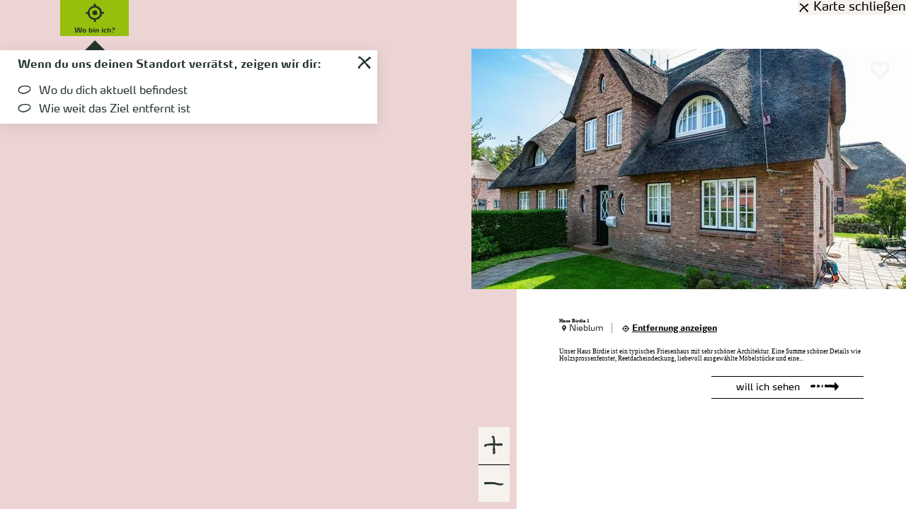

--- FILE ---
content_type: text/html; charset=utf-8
request_url: https://www.foehr.de/karte?ident=address_48165
body_size: 3041
content:
<!DOCTYPE html><html lang="de-DE" class="project-foehr " data-ident="typo3_761" data-type="0"><head><meta charset="utf-8"><!--
This website is powered by TYPO3 - inspiring people to share!
TYPO3 is a free open source Content Management Framework initially created by Kasper Skaarhoj and licensed under GNU/GPL.
TYPO3 is copyright 1998-2026 of Kasper Skaarhoj. Extensions are copyright of their respective owners.
Information and contribution at https://typo3.org/
--><title>Föhr: Karte</title><meta name="generator" content="TYPO3 CMS"><meta name="viewport" content="width=device-width, initial-scale=1, shrink-to-fit=no"><meta name="twitter:card" content="summary"><link rel="stylesheet" href="https://www.foehr.de/_assets/4cb1b8e8a52399c69cb0a5084606d679/Branding/foehr/variables.css?1768989219" media="all"><link rel="stylesheet" href="https://www.foehr.de/_assets/4cb1b8e8a52399c69cb0a5084606d679/Branding/foehr/icons.css?1768989219" media="all"><link rel="stylesheet" href="https://www.foehr.de/_assets/4cb1b8e8a52399c69cb0a5084606d679/Distribution/Bundle.css?1768989379" media="all"><script type="text/javascript" data-cmp-ab="1" src="https://cdn.consentmanager.net/delivery/autoblocking/38bed15eccd7.js" data-cmp-host="b.delivery.consentmanager.net"
data-cmp-cdn="cdn.consentmanager.net" data-cmp-codesrc="1"></script><link rel="icon" type="image/png" sizes="32x32" href="https://www.foehr.de/_assets/4cb1b8e8a52399c69cb0a5084606d679/Images/Favicon/foehr/favicon-32x32.png"><link rel="icon" type="image/png" sizes="16x16" href="https://www.foehr.de/_assets/4cb1b8e8a52399c69cb0a5084606d679/Images/Favicon/foehr/favicon-16x16.png"><link rel="manifest" href="https://www.foehr.de/_assets/4cb1b8e8a52399c69cb0a5084606d679/Images/Favicon/foehr/site.webmanifest"><link rel="mask-icon" href="https://www.foehr.de/_assets/4cb1b8e8a52399c69cb0a5084606d679/Images/Favicon/foehr/safari-pinned-tab.svg" color="#5bbad5"><link rel="shortcut icon" href="https://www.foehr.de/_assets/4cb1b8e8a52399c69cb0a5084606d679/Images/Favicon/foehr/favicon.ico"><meta name="msapplication-TileColor" content="#da532c"><meta name="msapplication-config" content="https://www.foehr.de/_assets/4cb1b8e8a52399c69cb0a5084606d679/Images/Favicon/foehr/browserconfig.xml"><meta name="theme-color" content="#ffffff"><!-- TP --><script id="tgtpi">
(function(d,c,h,p,w){var s='scr',u=h?'https://'+h:'',s=s+'ipt',t=d.createElement(s);t.id='tgTP',t.async=true,t.src=u+p+'?cid='+c;if(w)t.src=t.src+'&hl=1';d.head.appendChild(t);})
(document,'tpFoehr','www.foehr.de','/tpw/ppp.php',navigator.webdriver);
var tgtpcn='co';tgtpcn=tgtpcn+'ok'+'ie';
var tpstpc=function(d,v){var n=new Date();n.setTime(n.getTime()+(86400000*365));d[tgtpcn]=v+'; expires='+n.toGMTString()+'; path=/; domain=.'+d.location.host+'; SameSite=None; Secure;';};
var tpgtpc=function(d){var m=d[tgtpcn].match(new RegExp('(^| )_tpu=([^;]+)'));if(m)return m[2];return null;};
</script><!-- End TP --><link rel="canonical" href="https://www.foehr.de/karte"></head><body data-loading-animation-init="auto"><main id="pageContent"><div class="maxiMap maxiMap--single"><div class="maxiMap__container"><div class="maxiMap__map"><div class="maxiMap__map__container"><div class="filter"><div class="filter__wrap"><div class="
aroundMe
" data-autoload-map=""><button type="button" class="aroundMe__button"  data-needs-reload="1"><span class="aroundMe__button__icon" aria-hidden="true"></span><span class="aroundMe__button__text">
Wo bin ich?
</span><span class="aroundMe__button__text aroundMe__button__text--localized">
Hier bist du
</span></button><div class="
aroundMe__overlay
"><span class="aroundMe__overlay__text"><span class="aroundMe__overlay__closer icon-closer"></span><p>Wenn du uns deinen Standort verrätst, zeigen wir dir:</p><ul><li>Wo du dich aktuell befindest</li><li>Wie weit das Ziel entfernt ist</li></ul></span></div></div><a
href=/
class="
filter__button
filter__button--separator
filter__map
"><span class="icon-closer filter__button__icon" aria-hidden="true"></span><span class="filter__button__text">
Karte schließen
</span></a></div><form class="filter__form"><div class="filter__value"><span class="filter__value__left icon-arrow-left"></span><div class="filter__value__container"></div><span class="filter__value__right icon-arrow-right"></span></div><div class="filter__overlay h-grid"><div class="
filter__overlay__text
h-el-lg-3
h-el-md-5
h-el-sm-8 h-el-sm-off-2
h-el-ty-10 h-el-ty-off-1
"><button
class="
filter__button
filter__closer
"><span class="icon-closer filter__button__icon" aria-hidden="true"></span><span class="filter__button__text">
Schließen
</span></button><div class="filter__overlay__text__content"><div class="filter__overlay__button"><button type="submit"
class="button-ghost
button"
><span class="button-ghost__text
button__text
">
Ergebnisse anzeigen
</span></button></div></div></div></div></form></div><div class="maxiMap__map__map" id="map"
data-api-key="ftg"
data-cluster="/_assets/4cb1b8e8a52399c69cb0a5084606d679/Images/Map/foehr/cluster.png?1768989220"
data-marker="/_assets/4cb1b8e8a52399c69cb0a5084606d679/Images/Map/foehr/marker.png?1768989220"
data-marker-active="/_assets/4cb1b8e8a52399c69cb0a5084606d679/Images/Map/foehr/marker--active.png?1768989220"
data-zoom="12"
data-latitude="54.70217"
data-longitude="8.511093"
data-user-position-label="Ihr Standort"
></div><div class="maxiMap__map__container__aroundMe"><div class="
aroundMe
" data-autoload-map=""><button type="button" class="aroundMe__button"  data-needs-reload=""><span class="aroundMe__button__icon" aria-hidden="true"></span><span class="aroundMe__button__text">
Wo bin ich?
</span><span class="aroundMe__button__text aroundMe__button__text--localized">
Hier bist du
</span></button><div class="
aroundMe__overlay
"><span class="aroundMe__overlay__text"><span class="aroundMe__overlay__closer icon-closer"></span><p>Wenn du uns deinen Standort verrätst, zeigen wir dir:</p><ul><li>Wo du dich aktuell befindest</li><li>Wie weit das Ziel entfernt ist</li></ul></span></div></div></div><div class="maxiMap__map__footer"><a class="maxiMap__map__footer__zoom maxiMap__map__footer__zoom-plus" title="Zoom vergrößern"></a><hr><a class="maxiMap__map__footer__zoom maxiMap__map__footer__zoom-minus" title="Zoom verkleinern"></a></div><div class="maxiMap__map__fold"><span class="maxiMap__map__fold__triangle"></span><span class="maxiMap__map__fold__bottom"></span></div></div></div><div class="maxiMap__list"><a
href="https://www.foehr.de/"
target="_self"
class="maxiMap__list__closer"
title="Karte schließen"
><div class="maxiMap__list__closer__button"><span class="maxiMap__list__closer__button__icon icon-closer" aria-hidden="true"></span>
Karte schließen
</div></a><div class="maxiMap__list__content"><span class="maxiMap__list__count">
Es wurden <strong>1 Treffer</strong> gefunden:
</span><ul class="maxiMap__list__list -js-maxiMap__list__list--detailOpen"><li class="maxiMap__list__item -js-maxiMap__list__item--open"
data-latitude="54.689238128147"
data-longitude="8.48550081253"
data-ident="address_48165"
><div class="maxiMap__list__item__text"><h5 class="maxiMap__list__text__title">Haus Birdie 1</h5><div class="maxiMap__geo"><span class="maxiMap__geo__text"><strong class="maxiMap__geo__text__locality">Nieblum</strong></span><button class="localizer"
type="button"
data-latitude="54.689238128147"
data-longitude="8.48550081253"
title="Standort suchen"
><span class="localizer__text"><strong>Entfernung anzeigen</strong></span><span class="localizer__text localizer__text--localized"><strong>Ziel</strong> in <strong class="-js-distance"></strong> Entfernung</span></button></div></div><div class="maxiMap__list__overlay"><div class="maxiMap__overlay__image"><figure class="maxiMap__overlay__fig"><picture class="maxiMap__overlay__fig__picture"><source srcset="https://www.foehr.de/images/Nh2uM0lbBcw/rs:fill:614:340/cb:/g:ce/aHR0cHM6Ly9pbWFnZXMuaHJzLWRzLmNvbS9zaGlydHNpemUvZmIzMjhiXzEyODU5N19jZmNkYTgzMTZmYWIxZDcwZTQ5OTQ2MmVmOGRlMjJiYV9sLmpwZw, https://www.foehr.de/images/yhbsufIxu3A/rs:fill:614:340/dpr:1.5/cb:/g:ce/aHR0cHM6Ly9pbWFnZXMuaHJzLWRzLmNvbS9zaGlydHNpemUvZmIzMjhiXzEyODU5N19jZmNkYTgzMTZmYWIxZDcwZTQ5OTQ2MmVmOGRlMjJiYV9sLmpwZw 1.5x" media="(min-width: 1001px)"><source srcset="https://www.foehr.de/images/6x2sPbkJlvA/rs:fill:1000:874/cb:/g:ce/aHR0cHM6Ly9pbWFnZXMuaHJzLWRzLmNvbS9zaGlydHNpemUvZmIzMjhiXzEyODU5N19jZmNkYTgzMTZmYWIxZDcwZTQ5OTQ2MmVmOGRlMjJiYV9sLmpwZw, https://www.foehr.de/images/zvNsOXoyFvo/rs:fill:1000:874/dpr:1.5/cb:/g:ce/aHR0cHM6Ly9pbWFnZXMuaHJzLWRzLmNvbS9zaGlydHNpemUvZmIzMjhiXzEyODU5N19jZmNkYTgzMTZmYWIxZDcwZTQ5OTQ2MmVmOGRlMjJiYV9sLmpwZw 1.5x" media="(min-width: 651px) and (max-width: 1000px)"><source srcset="https://www.foehr.de/images/cYr1iQF2vtw/rs:fill:650:568/cb:/g:ce/aHR0cHM6Ly9pbWFnZXMuaHJzLWRzLmNvbS9zaGlydHNpemUvZmIzMjhiXzEyODU5N19jZmNkYTgzMTZmYWIxZDcwZTQ5OTQ2MmVmOGRlMjJiYV9sLmpwZw, https://www.foehr.de/images/OSHoWeO4sME/rs:fill:650:568/dpr:1.5/cb:/g:ce/aHR0cHM6Ly9pbWFnZXMuaHJzLWRzLmNvbS9zaGlydHNpemUvZmIzMjhiXzEyODU5N19jZmNkYTgzMTZmYWIxZDcwZTQ5OTQ2MmVmOGRlMjJiYV9sLmpwZw 1.5x" media="(max-width: 650px)"><img class="maxiMap__overlay__fig__image" loading="lazy" src="https://www.foehr.de/images/fWiE0HGwt4M/cb:/g:ce/aHR0cHM6Ly9pbWFnZXMuaHJzLWRzLmNvbS9zaGlydHNpemUvZmIzMjhiXzEyODU5N19jZmNkYTgzMTZmYWIxZDcwZTQ5OTQ2MmVmOGRlMjJiYV9sLmpwZw" srcset="https://www.foehr.de/images/lkt2Qm2pKIg/dpr:1.5/cb:/g:ce/aHR0cHM6Ly9pbWFnZXMuaHJzLWRzLmNvbS9zaGlydHNpemUvZmIzMjhiXzEyODU5N19jZmNkYTgzMTZmYWIxZDcwZTQ5OTQ2MmVmOGRlMjJiYV9sLmpwZw 1.5x"></picture></figure><button type="button" class="memoHeart memoHeart-add icon-heart" title="Haus Birdie 1 zur Merkliste hinzufügen"></button><button type="button" class="memoHeart memoHeart-remove icon-heart-cover -js-memoHeart--hidden" title="Haus Birdie 1 aus Merkliste entfernen"></button></div><div class="maxiMap__list__overlay__text"><h5 class="maxiMap__list__text__title">Haus Birdie 1</h5><div class="maxiMap__geo"><span class="maxiMap__geo__text"><strong class="maxiMap__geo__text__locality">Nieblum</strong></span><button class="localizer"
type="button"
data-latitude="54.689238128147"
data-longitude="8.48550081253"
title="Standort suchen"
><span class="localizer__text"><strong>Entfernung anzeigen</strong></span><span class="localizer__text localizer__text--localized"><strong>Ziel</strong> in <strong class="-js-distance"></strong> Entfernung</span></button></div><div class="maxiMap__list__overlay__text__description">
Unser Haus Birdie ist ein typisches Friesenhaus mit sehr schöner Architektur. Eine Summe schöner Details wie Holzsprossenfenster, Reetdacheindeckung, liebevoll ausgewählte Möbelstücke und eine...
</div><div class="maxiMap__list__overlay__link"><a href="https://www.foehr.de/haus-birdie-1-3"
class="link"
target="_self"
>
will ich sehen
</a></div></div></div><div class="maxiMap__line"><hr class="maxiMap__line__hr"></div></li></ul></div></div></div></div></main><script src="https://www.foehr.de/_assets/4cb1b8e8a52399c69cb0a5084606d679/Distribution/Bundle.js?1768989379" defer="defer"></script></body></html>

--- FILE ---
content_type: text/css; charset=utf-8
request_url: https://www.foehr.de/_assets/4cb1b8e8a52399c69cb0a5084606d679/Distribution/Bundle.css?1768989379
body_size: 66839
content:
.flatpickr-calendar{background:var(--color_bg_white);box-sizing:border-box;overflow:hidden;text-align:center}.flatpickr-calendar.inline{position:relative}.flatpickr-calendar:not(.inline){position:absolute}.flatpickr-calendar:not(.open):not(.inline){display:none;opacity:0;visibility:hidden}.flatpickr-calendar.inline{display:block;opacity:1;visibility:visible}.flatpickr-calendar.static{position:absolute;top:calc(100% + 2px)}.flatpickr-calendar.open{opacity:1;visibility:visible}.flatpickr-calendar.open:not(.static){display:inline-block;z-index:99999}.flatpickr-calendar.open.static{display:block;z-index:999}@media (min-width:1001px){html.project-amrum .flatpickr-current-month,html.project-amrum .flatpickr-monthDropdown-months{font:400 normal 22px/1.54545em Bjorn Halftone,Arial,sans-serif;font-size:22px;font-style:normal;font-weight:400;line-height:1.54545em}}@media (max-width:1000px){html.project-amrum .flatpickr-current-month,html.project-amrum .flatpickr-monthDropdown-months{font:400 normal 20px/1.4em Bjorn Halftone,Arial,sans-serif;font-size:20px;font-style:normal;font-weight:400;line-height:1.4em}}@media (min-width:651px){html.project-amrum .flatpickr-weekday{font:400 normal 13px/.92308em Bjorn Halftone,Arial,sans-serif;font-size:13px;font-style:normal;font-weight:400;line-height:.92308em}}@media (max-width:650px){html.project-amrum .flatpickr-weekday{font:400 normal 14px/.85714em Bjorn Halftone,Arial,sans-serif;font-size:14px;font-style:normal;font-weight:400;line-height:.85714em}}html.project-amrum .flatpickr-weekday:nth-child(n+6){font-weight:700}html.project-amrum .flatpickr-day.endRange,html.project-amrum .flatpickr-day.endRange.inRange,html.project-amrum .flatpickr-day.endRange.nextMonthDay,html.project-amrum .flatpickr-day.endRange.prevMonthDay,html.project-amrum .flatpickr-day.endRange:focus,html.project-amrum .flatpickr-day.endRange:hover,html.project-amrum .flatpickr-day.selected:not(.inRange):not(.prevMonthDay):not(.nextMonthDay),html.project-amrum .flatpickr-day.startRange,html.project-amrum .flatpickr-day.startRange.inRange,html.project-amrum .flatpickr-day.startRange.nextMonthDay,html.project-amrum .flatpickr-day.startRange.prevMonthDay,html.project-amrum .flatpickr-day.startRange:focus,html.project-amrum .flatpickr-day.startRange:hover{background:var(--color_blissful-gold);color:var(--color_txt_dark)}@media (min-width:1001px){html.project-dagebuell .flatpickr-current-month,html.project-dagebuell .flatpickr-monthDropdown-months{font:400 normal 18px/26px Montserrat,Arial,sans-serif;font-size:18px;font-style:normal;font-weight:400;line-height:26px}}@media (max-width:1000px){html.project-dagebuell .flatpickr-current-month,html.project-dagebuell .flatpickr-monthDropdown-months{font:400 normal 16px/24px Montserrat,Arial,sans-serif;font-size:16px;font-style:normal;font-weight:400;line-height:24px}}@media (min-width:651px){html.project-dagebuell .flatpickr-weekday{font:400 normal 13px/.92308em Montserrat,Arial,sans-serif;font-size:13px;font-style:normal;font-weight:400;line-height:.92308em}}@media (max-width:650px){html.project-dagebuell .flatpickr-weekday{font:400 normal 14px/.85714em Montserrat,Arial,sans-serif;font-size:14px;font-style:normal;font-weight:400;line-height:.85714em}}html.project-dagebuell .flatpickr-weekday:nth-child(n+6){font-weight:700}html.project-dagebuell .flatpickr-day.endRange,html.project-dagebuell .flatpickr-day.endRange.inRange,html.project-dagebuell .flatpickr-day.endRange.nextMonthDay,html.project-dagebuell .flatpickr-day.endRange.prevMonthDay,html.project-dagebuell .flatpickr-day.endRange:focus,html.project-dagebuell .flatpickr-day.endRange:hover,html.project-dagebuell .flatpickr-day.selected:not(.inRange):not(.prevMonthDay):not(.nextMonthDay),html.project-dagebuell .flatpickr-day.startRange,html.project-dagebuell .flatpickr-day.startRange.inRange,html.project-dagebuell .flatpickr-day.startRange.nextMonthDay,html.project-dagebuell .flatpickr-day.startRange.prevMonthDay,html.project-dagebuell .flatpickr-day.startRange:focus,html.project-dagebuell .flatpickr-day.startRange:hover{background:var(--color_cd-web-red)}html.project-foehr .flatpickr-current-month,html.project-foehr .flatpickr-monthDropdown-months{font:700 normal 18px/1.38889em Max Comp,Arial,sans-serif;font-size:18px;font-style:normal;font-weight:700;line-height:1.38889em}html.project-foehr .flatpickr-weekday{font:400 normal 12px/1em Max Comp,Arial,sans-serif;font-size:12px;font-style:normal;font-weight:400;line-height:1em}html.project-foehr .flatpickr-weekday:nth-child(n+6){font-weight:700}html.project-foehr .flatpickr-day.endRange,html.project-foehr .flatpickr-day.endRange.inRange,html.project-foehr .flatpickr-day.endRange.nextMonthDay,html.project-foehr .flatpickr-day.endRange.prevMonthDay,html.project-foehr .flatpickr-day.endRange:focus,html.project-foehr .flatpickr-day.endRange:hover,html.project-foehr .flatpickr-day.selected:not(.inRange):not(.prevMonthDay):not(.nextMonthDay),html.project-foehr .flatpickr-day.startRange,html.project-foehr .flatpickr-day.startRange.inRange,html.project-foehr .flatpickr-day.startRange.nextMonthDay,html.project-foehr .flatpickr-day.startRange.prevMonthDay,html.project-foehr .flatpickr-day.startRange:focus,html.project-foehr .flatpickr-day.startRange:hover{background:var(--color_txt_light)}.flatpickr-months{align-items:center;display:flex;padding:20px 0 13px;position:relative}@media (min-width:651px){.flatpickr-months{padding:20px 0 13px}}@media (max-width:650px){.flatpickr-months{padding:30px 0 13px}}.flatpickr-month{flex:1 1;overflow:hidden}.flatpickr-current-month{display:flex;justify-content:center}.flatpickr-current-month .cur-month{color:var(--color_txt_dark)}.flatpickr-current-month input.cur-year,.flatpickr-monthDropdown-months{background:transparent;border:none;border-radius:0;box-shadow:none;color:var(--color_txt_dark);display:inline-block;height:100%;outline:none!important}.flatpickr-monthDropdown-months{-moz-appearance:none;-webkit-appearance:none;text-align:center}.flatpickr-current-month input.cur-year{-moz-appearance:textfield;appearance:none;cursor:text;margin:0 0 0 10px;padding:0 15px 0 0;text-align:left;width:50px}.flatpickr-current-month input.cur-year::-webkit-inner-spin-button,.flatpickr-current-month input.cur-year::-webkit-outer-spin-button{-webkit-appearance:none;margin:0}.flatpickr-current-month .numInputWrapper{display:none}.flatpickr-current-month .numInputWrapper .arrowDown,.flatpickr-current-month .numInputWrapper .arrowUp{height:10px;position:absolute;right:0;width:10px}.flatpickr-current-month .numInputWrapper .arrowDown:after,.flatpickr-current-month .numInputWrapper .arrowUp:after{content:"";display:inline-block;height:0;margin:0;width:0}.flatpickr-current-month .numInputWrapper:not(:hover):not(:active):not(:focus) .arrowDown:after,.flatpickr-current-month .numInputWrapper:not(:hover):not(:active):not(:focus) .arrowUp:after{display:none}.flatpickr-current-month .numInputWrapper:active .arrowDown:after,.flatpickr-current-month .numInputWrapper:active .arrowUp:after,.flatpickr-current-month .numInputWrapper:focus .arrowDown:after,.flatpickr-current-month .numInputWrapper:focus .arrowUp:after,.flatpickr-current-month .numInputWrapper:hover .arrowDown:after,.flatpickr-current-month .numInputWrapper:hover .arrowUp:after{display:inline-block}.flatpickr-months .flatpickr-next-month,.flatpickr-months .flatpickr-prev-month{color:var(--color_txt_dark);cursor:pointer;font-size:21px;line-height:21px;text-decoration:none}.flatpickr-months .flatpickr-next-month.disabled,.flatpickr-months .flatpickr-prev-month.disabled{display:none}html:is(.project-nordstrand) .flatpickr-current-month,html:is(.project-nordstrand) .flatpickr-monthDropdown-months{font:700 normal 18px/1.38889em Max Comp,Arial,sans-serif;font-size:18px;font-style:normal;font-weight:700;line-height:1.38889em}html:is(.project-nordstrand) .flatpickr-weekday{font:400 normal 12px/1em Max Comp,Arial,sans-serif;font-size:12px;font-style:normal;font-weight:400;line-height:1em}html:is(.project-nordstrand) .flatpickr-weekday:nth-child(n+6){font-weight:700}html:is(.project-nordstrand) .flatpickr-day.endRange,html:is(.project-nordstrand) .flatpickr-day.endRange.inRange,html:is(.project-nordstrand) .flatpickr-day.endRange.nextMonthDay,html:is(.project-nordstrand) .flatpickr-day.endRange.prevMonthDay,html:is(.project-nordstrand) .flatpickr-day.endRange:focus,html:is(.project-nordstrand) .flatpickr-day.endRange:hover,html:is(.project-nordstrand) .flatpickr-day.selected:not(.inRange):not(.prevMonthDay):not(.nextMonthDay),html:is(.project-nordstrand) .flatpickr-day.startRange,html:is(.project-nordstrand) .flatpickr-day.startRange.inRange,html:is(.project-nordstrand) .flatpickr-day.startRange.nextMonthDay,html:is(.project-nordstrand) .flatpickr-day.startRange.prevMonthDay,html:is(.project-nordstrand) .flatpickr-day.startRange:focus,html:is(.project-nordstrand) .flatpickr-day.startRange:hover{background:var(--color_txt_light)}@media (min-width:1001px){html.project-nts .flatpickr-current-month,html.project-nts .flatpickr-monthDropdown-months{font:400 normal 22px/1.54545em Averta,Arial,sans-serif;font-size:22px;font-style:normal;font-weight:400;line-height:1.54545em}}@media (max-width:1000px){html.project-nts .flatpickr-current-month,html.project-nts .flatpickr-monthDropdown-months{font:400 normal 20px/1.4em Averta,Arial,sans-serif;font-size:20px;font-style:normal;font-weight:400;line-height:1.4em}}@media (min-width:651px){html.project-nts .flatpickr-weekday{font:400 normal 13px/.92308em Averta,Arial,sans-serif;font-size:13px;font-style:normal;font-weight:400;line-height:.92308em}}@media (max-width:650px){html.project-nts .flatpickr-weekday{font:400 normal 14px/.85714em Averta,Arial,sans-serif;font-size:14px;font-style:normal;font-weight:400;line-height:.85714em}}html.project-nts .flatpickr-weekday:nth-child(n+6){font-weight:700}html.project-nts .flatpickr-day.endRange,html.project-nts .flatpickr-day.endRange.inRange,html.project-nts .flatpickr-day.endRange.nextMonthDay,html.project-nts .flatpickr-day.endRange.prevMonthDay,html.project-nts .flatpickr-day.endRange:focus,html.project-nts .flatpickr-day.endRange:hover,html.project-nts .flatpickr-day.selected:not(.inRange):not(.prevMonthDay):not(.nextMonthDay),html.project-nts .flatpickr-day.startRange,html.project-nts .flatpickr-day.startRange.inRange,html.project-nts .flatpickr-day.startRange.nextMonthDay,html.project-nts .flatpickr-day.startRange.prevMonthDay,html.project-nts .flatpickr-day.startRange:focus,html.project-nts .flatpickr-day.startRange:hover{background:var(--color_blissful-gold)}.flatpickr-innerContainer{box-sizing:border-box;overflow:hidden}.flatpickr-weekdays{display:flex;margin-bottom:5px;overflow:hidden;width:100%}.flatpickr-weekdaycontainer{display:flex;flex:1 1}.flatpickr-weekdaycontainer:not(:last-child){margin-right:40px}.flatpickr-weekday{color:var(--color_txt_dark);display:block;flex:1;font:400 normal 12px/36px var(--font-std),Arial,sans-serif;font-size:12px;font-style:normal;font-weight:400;line-height:36px}.flatpickr-days{display:flex;position:relative;width:100%!important}.dayContainer{align-content:flex-start;display:flex;flex:1 1;flex-wrap:wrap;padding:0}.dayContainer:not(:last-child){margin-right:40px}.flatpickr-day{background:transparent;box-sizing:border-box;color:var(--color_txt_dark);cursor:pointer;display:inline-block;font:400 normal 12px/36px var(--font-std),Arial,sans-serif;font-size:12px;font-style:normal;font-weight:400;height:36px;line-height:36px;margin:2px 0;position:relative;width:14.28571429%}.flatpickr-day.inRange,.flatpickr-day.inRange.nextMonthDay,.flatpickr-day.inRange.prevMonthDay,.flatpickr-day.nextMonthDay.today.inRange,.flatpickr-day.nextMonthDay:focus,.flatpickr-day.nextMonthDay:hover,.flatpickr-day.prevMonthDay.today.inRange,.flatpickr-day.prevMonthDay:focus,.flatpickr-day.prevMonthDay:hover,.flatpickr-day.selected.inRange,.flatpickr-day.selected.nextMonthDay,.flatpickr-day.selected.prevMonthDay,.flatpickr-day.today.inRange,.flatpickr-day:focus,.flatpickr-day:hover{background:rgba(0,0,0,.03);color:var(--color_txt_dark)}.flatpickr-day.endRange,.flatpickr-day.endRange.inRange,.flatpickr-day.endRange.nextMonthDay,.flatpickr-day.endRange.prevMonthDay,.flatpickr-day.endRange:focus,.flatpickr-day.endRange:hover,.flatpickr-day.selected:not(.inRange):not(.prevMonthDay):not(.nextMonthDay),.flatpickr-day.startRange,.flatpickr-day.startRange.inRange,.flatpickr-day.startRange.nextMonthDay,.flatpickr-day.startRange.prevMonthDay,.flatpickr-day.startRange:focus,.flatpickr-day.startRange:hover{color:var(--color_bg_white);font-weight:700}.flatpickr-day.flatpickr-disabled,.flatpickr-day.flatpickr-disabled:hover,.flatpickr-day.nextMonthDay,.flatpickr-day.notAllowed,.flatpickr-day.notAllowed.nextMonthDay,.flatpickr-day.notAllowed.prevMonthDay,.flatpickr-day.prevMonthDay{color:rgba(var(--color_txt_dark-rgb),.25)}.flatpickr-day.flatpickr-disabled,.flatpickr-day.flatpickr-disabled:hover{cursor:not-allowed}.flatpickr-day.hidden{visibility:hidden}@font-face{font-display:swap;font-family:Averta;font-style:normal;font-weight:400;src:url(../css/fonts/AvertaStdPE-Regular-a8455cc1..woff2) format("woff2"),url(../css/fonts/AvertaStdPE-Regular-fb580ea7..woff) format("woff")}@font-face{font-display:swap;font-family:Averta;font-style:italic;font-weight:400;src:url(../css/fonts/AvertaStdPE-RegularItalic-4ede1cff..woff2) format("woff2"),url(../css/fonts/AvertaStdPE-RegularItalic-f521239f..woff) format("woff")}@font-face{font-display:swap;font-family:Averta;font-style:normal;font-weight:700;src:url(../css/fonts/AvertaStdPE-Bold-8d37a200..woff2) format("woff2"),url(../css/fonts/AvertaStdPE-Bold-95cf4fb8..woff) format("woff")}@font-face{font-display:swap;font-family:Averta;font-style:italic;font-weight:700;src:url(../css/fonts/AvertaStdPE-BoldItalic-e0058693..woff2) format("woff2"),url(../css/fonts/AvertaStdPE-BoldItalic-3273c935..woff) format("woff")}@font-face{font-display:swap;font-family:Bjorn Halftone;font-style:normal;font-weight:400;src:url(../css/fonts/bjorn_halftone-webfont-2ab5c997..woff2) format("woff2"),url(../css/fonts/bjorn_halftone-webfont-73765669..woff) format("woff")}@font-face{font-display:swap;font-family:Daniel;font-style:normal;font-weight:400;src:url(../css/fonts/Daniel-b996d9b0..woff2) format("woff2"),url(../css/fonts/Daniel-1ac453f5..woff) format("woff")}@font-face{font-display:swap;font-family:Daniel;font-style:normal;font-weight:700;src:url(../css/fonts/DanielBold-82150a21..woff2) format("woff2"),url(../css/fonts/DanielBold-dcc98276..woff) format("woff")}@font-face{font-display:swap;font-family:Fair Prosper;font-style:normal;font-weight:400;src:url(../css/fonts/fair_prosper-webfont-11520ff6..woff2) format("woff2"),url(../css/fonts/fair_prosper-webfont-d6d6b307..woff) format("woff")}@font-face{font-display:swap;font-family:Gotcha;font-style:normal;font-weight:400;src:url(../css/fonts/GotchaRegular-33c06585..woff2) format("woff2"),url(../css/fonts/GotchaRegular-e6d27abc..woff) format("woff")}@font-face{font-display:swap;font-family:Max Comp;font-style:normal;font-weight:400;src:url(../css/fonts/MaxComp-1693d65c..woff2) format("woff2"),url(../css/fonts/MaxComp-e8a004b0..woff) format("woff")}@font-face{font-display:swap;font-family:Max Comp;font-style:italic;font-weight:400;src:url(../css/fonts/MaxComp-Italic-96e22e8d..woff2) format("woff2"),url(../css/fonts/MaxComp-Italic-c07ee1e5..woff) format("woff")}@font-face{font-display:swap;font-family:Max Comp;font-style:normal;font-weight:700;src:url(../css/fonts/MaxComp-Bold-d0a24df1..woff2) format("woff2"),url(../css/fonts/MaxComp-Bold-d99db23f..woff) format("woff")}@font-face{font-display:swap;font-family:Max Comp;font-style:italic;font-weight:700;src:url(../css/fonts/MaxComp-BoldItalic-5183f0f1..woff2) format("woff2"),url(../css/fonts/MaxComp-BoldItalic-c17e01d8..woff) format("woff")}@font-face{font-display:swap;font-family:Montserrat;font-style:normal;font-weight:400;src:url(../css/fonts/montserrat-v25-latin-regular-c646f373..woff2) format("woff2"),url(../css/fonts/montserrat-v25-latin-regular-281179d3..woff) format("woff")}@font-face{font-display:swap;font-family:Montserrat;font-style:italic;font-weight:400;src:url(../css/fonts/montserrat-v25-latin-italic-254f9287..woff2) format("woff2"),url(../css/fonts/montserrat-v25-latin-italic-cf8a0bca..woff) format("woff")}@font-face{font-display:swap;font-family:Montserrat;font-style:normal;font-weight:600;src:url(../css/fonts/montserrat-v25-latin-600-5d6df38d..woff2) format("woff2"),url(../css/fonts/montserrat-v25-latin-600-e5f11531..woff) format("woff")}@font-face{font-display:swap;font-family:Montserrat;font-style:italic;font-weight:600;src:url(../css/fonts/montserrat-v25-latin-600italic-f9b917e1..woff2) format("woff2"),url(../css/fonts/montserrat-v25-latin-600italic-46c1ab29..woff) format("woff")}@font-face{font-display:swap;font-family:Montserrat;font-style:normal;font-weight:700;src:url(../css/fonts/montserrat-v25-latin-700-56c09b9a..woff2) format("woff2"),url(../css/fonts/montserrat-v25-latin-700-fb5068a5..woff) format("woff")}@font-face{font-display:swap;font-family:Montserrat;font-style:italic;font-weight:700;src:url(../css/fonts/montserrat-v25-latin-700italic-c1a0fe30..woff2) format("woff2"),url(../css/fonts/montserrat-v25-latin-700italic-1cb90845..woff) format("woff")}@font-face{font-display:swap;font-family:Shadows into light;font-style:normal;font-weight:400;src:url(../css/fonts/shadows-into-light-v19-latin-regular-720e9b3f..woff2) format("woff2")}@font-face{font-display:swap;font-family:Titillium Web;font-style:normal;font-weight:400;src:url(../css/fonts/titilliumweb-regular-webfont-ef43d20b..woff2) format("woff2"),url(../css/fonts/titilliumweb-regular-webfont-a763fd76..woff) format("woff")}@font-face{font-display:swap;font-family:Titillium Web;font-style:normal;font-weight:600;src:url(../css/fonts/TitilliumWeb-SemiBold-42b3a5e0..woff2) format("woff2"),url(../css/fonts/TitilliumWeb-SemiBold-599857ee..woff) format("woff")}@font-face{font-display:swap;font-family:Titillium Web;font-style:normal;font-weight:700;src:url(../css/fonts/titilliumweb-bold-webfont-02b39b2f..woff2) format("woff2"),url(../css/fonts/titilliumweb-bold-webfont-f9863a64..woff) format("woff")}html{background:var(--color_bg_white);height:auto;overflow-x:hidden}body,html{-webkit-overflow-scrolling:touch;border:0;box-sizing:border-box;margin:0;padding:0;scroll-behavior:smooth;width:100%}a>img,hr{border:0}hr{border-bottom:1px solid;font-size:1px;height:1px;line-height:1px;margin:0;padding:0}html.-nts-NotScroll,html.-nts-NotScroll>body{overflow-anchor:none;overflow-y:hidden}em,strong{font:inherit}a{color:inherit}a,button{cursor:pointer}@media (min-width:1401px){html{font-size:.625em}}@media (max-width:1400px) and (min-width:1001px){html{font-size:.5625em}}@media (max-width:1000px) and (min-width:651px){html{font-size:.5em}}@media (max-width:650px){html{font-size:.4375em}}html.project-amrum hr{background:var(--color_txt_dark);height:33px;left:50%;position:absolute;top:calc(50% - 16.5px);transform:rotate(90deg);width:1px;z-index:1}.h-grid{clear:both;display:block;margin:0 auto}@media (min-width:1401px){.h-grid{clear:both;display:block;margin:0 auto;max-width:100%;width:100%}.h-grid [class*=h-el-lg-]{box-sizing:border-box;display:inline-block;margin-right:0;vertical-align:top}.h-grid [class*=h-el-lg-]:not([class*=h-el-lg-off-]){margin-left:0}.h-grid .h-el-lg-1{width:8.33333%}.h-grid .h-el-lg-off-1{margin-left:8.33333%}.h-grid .h-el-lg-off-n1{margin-left:-8.33333%}.h-grid .h-el-lg-2{width:16.66667%}.h-grid .h-el-lg-off-2{margin-left:16.66667%}.h-grid .h-el-lg-off-n2{margin-left:-16.66667%}.h-grid .h-el-lg-3{width:25%}.h-grid .h-el-lg-off-3{margin-left:25%}.h-grid .h-el-lg-off-n3{margin-left:-25%}.h-grid .h-el-lg-4{width:33.33333%}.h-grid .h-el-lg-off-4{margin-left:33.33333%}.h-grid .h-el-lg-off-n4{margin-left:-33.33333%}.h-grid .h-el-lg-5{width:41.66667%}.h-grid .h-el-lg-off-5{margin-left:41.66667%}.h-grid .h-el-lg-off-n5{margin-left:-41.66667%}.h-grid .h-el-lg-6{width:50%}.h-grid .h-el-lg-off-6{margin-left:50%}.h-grid .h-el-lg-off-n6{margin-left:-50%}.h-grid .h-el-lg-7{width:58.33333%}.h-grid .h-el-lg-off-7{margin-left:58.33333%}.h-grid .h-el-lg-off-n7{margin-left:-58.33333%}.h-grid .h-el-lg-8{width:66.66667%}.h-grid .h-el-lg-off-8{margin-left:66.66667%}.h-grid .h-el-lg-off-n8{margin-left:-66.66667%}.h-grid .h-el-lg-9{width:75%}.h-grid .h-el-lg-off-9{margin-left:75%}.h-grid .h-el-lg-off-n9{margin-left:-75%}.h-grid .h-el-lg-10{width:83.33333%}.h-grid .h-el-lg-off-10{margin-left:83.33333%}.h-grid .h-el-lg-off-n10{margin-left:-83.33333%}.h-grid .h-el-lg-11{width:91.66667%}.h-grid .h-el-lg-off-11{margin-left:91.66667%}.h-grid .h-el-lg-off-n11{margin-left:-91.66667%}.h-grid .h-el-lg-12{width:100%}.h-grid .h-el-lg-off-12{margin-left:100%}.h-grid .h-el-lg-off-n12{margin-left:-100%}}@media (max-width:1400px) and (min-width:1001px){.h-grid{clear:both;display:block;margin:0 auto;max-width:100%;width:100%}.h-grid [class*=h-el-md-]{box-sizing:border-box;display:inline-block;margin-right:0;vertical-align:top}.h-grid [class*=h-el-md-]:not([class*=h-el-md-off-]){margin-left:0}.h-grid .h-el-md-1{width:8.33333%}.h-grid .h-el-md-off-1{margin-left:8.33333%}.h-grid .h-el-md-off-n1{margin-left:-8.33333%}.h-grid .h-el-md-2{width:16.66667%}.h-grid .h-el-md-off-2{margin-left:16.66667%}.h-grid .h-el-md-off-n2{margin-left:-16.66667%}.h-grid .h-el-md-3{width:25%}.h-grid .h-el-md-off-3{margin-left:25%}.h-grid .h-el-md-off-n3{margin-left:-25%}.h-grid .h-el-md-4{width:33.33333%}.h-grid .h-el-md-off-4{margin-left:33.33333%}.h-grid .h-el-md-off-n4{margin-left:-33.33333%}.h-grid .h-el-md-5{width:41.66667%}.h-grid .h-el-md-off-5{margin-left:41.66667%}.h-grid .h-el-md-off-n5{margin-left:-41.66667%}.h-grid .h-el-md-6{width:50%}.h-grid .h-el-md-off-6{margin-left:50%}.h-grid .h-el-md-off-n6{margin-left:-50%}.h-grid .h-el-md-7{width:58.33333%}.h-grid .h-el-md-off-7{margin-left:58.33333%}.h-grid .h-el-md-off-n7{margin-left:-58.33333%}.h-grid .h-el-md-8{width:66.66667%}.h-grid .h-el-md-off-8{margin-left:66.66667%}.h-grid .h-el-md-off-n8{margin-left:-66.66667%}.h-grid .h-el-md-9{width:75%}.h-grid .h-el-md-off-9{margin-left:75%}.h-grid .h-el-md-off-n9{margin-left:-75%}.h-grid .h-el-md-10{width:83.33333%}.h-grid .h-el-md-off-10{margin-left:83.33333%}.h-grid .h-el-md-off-n10{margin-left:-83.33333%}.h-grid .h-el-md-11{width:91.66667%}.h-grid .h-el-md-off-11{margin-left:91.66667%}.h-grid .h-el-md-off-n11{margin-left:-91.66667%}.h-grid .h-el-md-12{width:100%}.h-grid .h-el-md-off-12{margin-left:100%}.h-grid .h-el-md-off-n12{margin-left:-100%}}@media (max-width:1000px) and (min-width:651px){.h-grid{clear:both;display:block;margin:0 auto;max-width:100%;width:100%}.h-grid [class*=h-el-sm-]{box-sizing:border-box;display:inline-block;margin-right:0;vertical-align:top}.h-grid [class*=h-el-sm-]:not([class*=h-el-sm-off-]){margin-left:0}.h-grid .h-el-sm-1{width:8.33333%}.h-grid .h-el-sm-off-1{margin-left:8.33333%}.h-grid .h-el-sm-off-n1{margin-left:-8.33333%}.h-grid .h-el-sm-2{width:16.66667%}.h-grid .h-el-sm-off-2{margin-left:16.66667%}.h-grid .h-el-sm-off-n2{margin-left:-16.66667%}.h-grid .h-el-sm-3{width:25%}.h-grid .h-el-sm-off-3{margin-left:25%}.h-grid .h-el-sm-off-n3{margin-left:-25%}.h-grid .h-el-sm-4{width:33.33333%}.h-grid .h-el-sm-off-4{margin-left:33.33333%}.h-grid .h-el-sm-off-n4{margin-left:-33.33333%}.h-grid .h-el-sm-5{width:41.66667%}.h-grid .h-el-sm-off-5{margin-left:41.66667%}.h-grid .h-el-sm-off-n5{margin-left:-41.66667%}.h-grid .h-el-sm-6{width:50%}.h-grid .h-el-sm-off-6{margin-left:50%}.h-grid .h-el-sm-off-n6{margin-left:-50%}.h-grid .h-el-sm-7{width:58.33333%}.h-grid .h-el-sm-off-7{margin-left:58.33333%}.h-grid .h-el-sm-off-n7{margin-left:-58.33333%}.h-grid .h-el-sm-8{width:66.66667%}.h-grid .h-el-sm-off-8{margin-left:66.66667%}.h-grid .h-el-sm-off-n8{margin-left:-66.66667%}.h-grid .h-el-sm-9{width:75%}.h-grid .h-el-sm-off-9{margin-left:75%}.h-grid .h-el-sm-off-n9{margin-left:-75%}.h-grid .h-el-sm-10{width:83.33333%}.h-grid .h-el-sm-off-10{margin-left:83.33333%}.h-grid .h-el-sm-off-n10{margin-left:-83.33333%}.h-grid .h-el-sm-11{width:91.66667%}.h-grid .h-el-sm-off-11{margin-left:91.66667%}.h-grid .h-el-sm-off-n11{margin-left:-91.66667%}.h-grid .h-el-sm-12{width:100%}.h-grid .h-el-sm-off-12{margin-left:100%}.h-grid .h-el-sm-off-n12{margin-left:-100%}}@media (max-width:650px){.h-grid{clear:both;display:block;margin:0 auto;max-width:100%;width:100%}.h-grid [class*=h-el-ty-]{box-sizing:border-box;display:inline-block;margin-right:0;vertical-align:top}.h-grid [class*=h-el-ty-]:not([class*=h-el-ty-off-]){margin-left:0}.h-grid .h-el-ty-1{width:8.33333%}.h-grid .h-el-ty-off-1{margin-left:8.33333%}.h-grid .h-el-ty-off-n1{margin-left:-8.33333%}.h-grid .h-el-ty-2{width:16.66667%}.h-grid .h-el-ty-off-2{margin-left:16.66667%}.h-grid .h-el-ty-off-n2{margin-left:-16.66667%}.h-grid .h-el-ty-3{width:25%}.h-grid .h-el-ty-off-3{margin-left:25%}.h-grid .h-el-ty-off-n3{margin-left:-25%}.h-grid .h-el-ty-4{width:33.33333%}.h-grid .h-el-ty-off-4{margin-left:33.33333%}.h-grid .h-el-ty-off-n4{margin-left:-33.33333%}.h-grid .h-el-ty-5{width:41.66667%}.h-grid .h-el-ty-off-5{margin-left:41.66667%}.h-grid .h-el-ty-off-n5{margin-left:-41.66667%}.h-grid .h-el-ty-6{width:50%}.h-grid .h-el-ty-off-6{margin-left:50%}.h-grid .h-el-ty-off-n6{margin-left:-50%}.h-grid .h-el-ty-7{width:58.33333%}.h-grid .h-el-ty-off-7{margin-left:58.33333%}.h-grid .h-el-ty-off-n7{margin-left:-58.33333%}.h-grid .h-el-ty-8{width:66.66667%}.h-grid .h-el-ty-off-8{margin-left:66.66667%}.h-grid .h-el-ty-off-n8{margin-left:-66.66667%}.h-grid .h-el-ty-9{width:75%}.h-grid .h-el-ty-off-9{margin-left:75%}.h-grid .h-el-ty-off-n9{margin-left:-75%}.h-grid .h-el-ty-10{width:83.33333%}.h-grid .h-el-ty-off-10{margin-left:83.33333%}.h-grid .h-el-ty-off-n10{margin-left:-83.33333%}.h-grid .h-el-ty-11{width:91.66667%}.h-grid .h-el-ty-off-11{margin-left:91.66667%}.h-grid .h-el-ty-off-n11{margin-left:-91.66667%}.h-grid .h-el-ty-12{width:100%}.h-grid .h-el-ty-off-12{margin-left:100%}.h-grid .h-el-ty-off-n12{margin-left:-100%}}.v-el-large,.v-el-negative,.v-el-none,.v-el-small{position:relative}.v-el-none{margin-bottom:0}@media (min-width:1001px){.v-el-large{margin-bottom:var(--gridVerticalMD-module)}}@media (max-width:1000px){.v-el-large{margin-bottom:var(--gridVerticalSM-module)}}@media (min-width:1001px){.v-el-small{margin-bottom:var(--gridVerticalMD-inner)}}@media (max-width:1000px){.v-el-small{margin-bottom:var(--gridVerticalSM-inner)}}@media (min-width:1001px){.v-el-negative{margin-bottom:calc(var(--gridVerticalMD-module)*-1)}}@media (max-width:1000px){.v-el-negative{margin-bottom:calc(var(--gridVerticalSM-module)*-1)}}@media (min-width:1001px){.v-el-negative[data-bg=dark]+[data-bg=dark],.v-el-negative[data-bg=light]+[data-bg=light]{margin-top:calc(var(--gridVerticalMD-module)*-2)}}@media (max-width:1000px){.v-el-negative[data-bg=dark]+[data-bg=dark],.v-el-negative[data-bg=light]+[data-bg=light]{margin-top:calc(var(--gridVerticalSM-module)*-2)}}@media (min-width:1001px){#pageHeader+.moduleContainer{margin-top:var(--gridVerticalMD-module)}}@media (max-width:1000px){#pageHeader+.moduleContainer{margin-top:var(--gridVerticalSM-module)}}.glightbox-container{-webkit-text-size-adjust:100%;-moz-text-size-adjust:100%;-ms-text-size-adjust:100%;text-size-adjust:100%;-webkit-backface-visibility:hidden;backface-visibility:hidden;height:100%;left:0;outline:0;overflow:hidden;position:fixed;top:0;-ms-touch-action:none;touch-action:none;width:100%;z-index:999999!important}.glightbox-container.inactive{display:none}.glightbox-container .gcontainer{height:100%;overflow:hidden;position:relative;width:100%;z-index:9999}.glightbox-container .gslider{display:-webkit-box!important;display:-ms-flexbox!important;display:flex!important;height:100%;left:0;overflow:hidden;position:relative;top:0;-webkit-transform:translateZ(0);transform:translateZ(0);-webkit-transition:-webkit-transform .4s ease;transition:-webkit-transform .4s ease;transition:transform .4s ease;transition:transform .4s ease,-webkit-transform .4s ease}.glightbox-container .gslide,.glightbox-container .gslider{-webkit-box-pack:center;-ms-flex-pack:center;-webkit-box-align:center;-ms-flex-align:center;align-items:center;justify-content:center;width:100%}.glightbox-container .gslide{display:-webkit-box;display:-ms-flexbox;display:flex;opacity:1;opacity:0;position:absolute;-webkit-user-select:none;-moz-user-select:none;-ms-user-select:none;user-select:none}.glightbox-container .gslide.current{opacity:1;position:relative;z-index:99999}.glightbox-container .gslide.prev{opacity:1;z-index:9999}.glightbox-container .gslide-inner-content{width:100%}.glightbox-container .ginner-container{-webkit-box-pack:center;-ms-flex-pack:center;-webkit-box-orient:vertical;-webkit-box-direction:normal;display:-webkit-box;display:-ms-flexbox;display:flex;-ms-flex-direction:column;flex-direction:column;height:100vh;justify-content:center;margin:auto;max-width:100%;position:relative;width:100%}.glightbox-container .ginner-container.gvideo-container{width:100%}.glightbox-container .ginner-container.desc-bottom,.glightbox-container .ginner-container.desc-top{-webkit-box-orient:vertical;-webkit-box-direction:normal;-ms-flex-direction:column;flex-direction:column}.glightbox-container .ginner-container.desc-left,.glightbox-container .ginner-container.desc-right{max-width:100%!important}.gslide iframe,.gslide video{-webkit-overflow-scrolling:touch;border:none;min-height:165px;outline:0!important;-ms-touch-action:auto;touch-action:auto}.gslide:not(.current){pointer-events:none}.gslide-image{-webkit-box-align:center;-ms-flex-align:center;align-items:center}.gslide-image img{border:none;display:block;float:none;height:auto;margin:auto;max-height:100vh;max-width:100vw;min-width:200px;-o-object-fit:cover;object-fit:cover;outline:0;padding:0;-ms-touch-action:none;touch-action:none;-webkit-user-select:none;-moz-user-select:none;-ms-user-select:none;user-select:none;width:auto}.desc-bottom .gslide-image img,.desc-top .gslide-image img{width:auto}.desc-left .gslide-image img,.desc-right .gslide-image img{max-width:100%;width:auto}.gslide-image img.zoomable{position:relative}.gslide-image img.dragging{cursor:-webkit-grabbing!important;cursor:grabbing!important;-webkit-transition:none;transition:none}.gslide-video{max-width:100vh;position:relative;width:100%!important}.gslide-video .gvideo-wrapper{margin:auto;width:100%}.gslide-video:before{background:rgba(255,0,0,.34);content:"";display:block;display:none;height:100%;position:absolute;width:100%}.gslide-video.playing:before{display:none}.gslide-video.fullscreen{height:75vh;max-width:100%!important;min-width:100%}.gslide-video.fullscreen video{max-width:100%!important;width:100%!important}.gslide-inline{background:#fff;max-height:calc(100vh - 40px);max-width:100%;overflow:auto;text-align:left}.gslide-inline .ginlined-content{padding:20px;width:100%}.gslide-inline .dragging{cursor:-webkit-grabbing!important;cursor:grabbing!important;-webkit-transition:none;transition:none}.ginlined-content{display:block!important;opacity:1;overflow:auto}.gslide-external{background:#fff;height:100%;max-height:75vh;min-width:100%;overflow:auto;padding:0;width:100%}.gslide-external,.gslide-media{display:-webkit-box;display:-ms-flexbox;display:flex}.gslide-media{width:auto}.zoomed .gslide-media{-webkit-box-shadow:none!important;box-shadow:none!important}.desc-bottom .gslide-media,.desc-top .gslide-media{-webkit-box-orient:vertical;-webkit-box-direction:normal;-ms-flex-direction:column;flex-direction:column;margin:0 auto}.gslide-description{-webkit-box-flex:1;-ms-flex:1 0 100%;flex:1 0 100%;position:relative}.gslide-description.description-left,.gslide-description.description-right{max-width:100%}.gslide-description.description-bottom,.gslide-description.description-top{margin:0 auto;width:100%}.gslide-description p{margin-bottom:12px}.gslide-description p:last-child{margin-bottom:0}.glightbox-button-hidden,.zoomed .gslide-description{display:none}.glightbox-mobile .glightbox-container .gslide-description{-webkit-box-ordinal-group:3!important;-ms-flex-order:2!important;background:0 0;background:-webkit-gradient(linear,left top,left bottom,from(transparent),to(rgba(0,0,0,.75)));background:linear-gradient(180deg,transparent 0,rgba(0,0,0,.75));bottom:0;height:auto!important;max-height:78vh;max-width:100vw!important;order:2!important;overflow:auto!important;padding:19px 11px 50px;position:absolute;-webkit-transition:opacity .3s linear;transition:opacity .3s linear;width:100%}.glightbox-mobile .glightbox-container .gslide-title{color:#fff;font-size:1em}.glightbox-mobile .glightbox-container .gslide-desc{color:#a1a1a1}.glightbox-mobile .glightbox-container .gslide-desc a{color:#fff;font-weight:700}.glightbox-mobile .glightbox-container .gslide-desc *{color:inherit}.glightbox-mobile .glightbox-container .gslide-desc string{color:#fff}.glightbox-mobile .glightbox-container .gslide-desc .desc-more{color:#fff;opacity:.4}.gdesc-open .gslide-media{opacity:.4;-webkit-transition:opacity .5s ease;transition:opacity .5s ease}.gdesc-open .gdesc-inner{padding-bottom:30px}.gdesc-closed .gslide-media{opacity:1;-webkit-transition:opacity .5s ease;transition:opacity .5s ease}.greset{-webkit-transition:all .3s ease;transition:all .3s ease}.gabsolute{position:absolute}.grelative{position:relative}.glightbox-desc{display:none!important}.glightbox-open{overflow:hidden}.gloader{-webkit-animation:lightboxLoader .8s linear infinite;animation:lightboxLoader .8s linear infinite;border:2px solid #fff;border-radius:50%;border-right-color:transparent;display:block;height:25px;left:0;margin:0 auto;position:absolute;right:0;top:47%;width:25px;z-index:9999}.goverlay{height:calc(100vh + 1px);left:0;position:fixed;top:-1px;width:100%;will-change:opacity}.glightbox-mobile .goverlay,.goverlay{background:#000}.gclose,.gnext,.gprev{-webkit-box-pack:center;-ms-flex-pack:center;-webkit-box-align:center;-ms-flex-align:center;-webkit-box-orient:vertical;-webkit-box-direction:normal;align-items:center;border:none;cursor:pointer;display:-webkit-box;display:-ms-flexbox;display:flex;-ms-flex-direction:column;flex-direction:column;height:44px;justify-content:center;width:26px;z-index:99999}.gclose svg,.gnext svg,.gprev svg{display:block;height:auto;margin:0;padding:0;width:25px}.gclose.disabled,.gnext.disabled,.gprev.disabled{opacity:.1}.gclose .garrow,.gnext .garrow,.gprev .garrow{stroke:#fff}.gbtn.focused{outline:2px solid #0f3d81}iframe.wait-autoplay{opacity:0}.glightbox-closing .gclose,.glightbox-closing .gnext,.glightbox-closing .gprev{opacity:0!important}.glightbox-clean .gslide-description{background:#fff}.glightbox-clean .gdesc-inner{padding:22px 20px}.glightbox-clean .gslide-title{color:#000;font-family:arial;font-size:1em;font-weight:400;line-height:1.4em;margin-bottom:19px}.glightbox-clean .gslide-desc{font-family:arial;font-size:.86em;line-height:1.4em;margin-bottom:0}.glightbox-clean .gslide-video{background:#000}.glightbox-clean .gclose,.glightbox-clean .gnext,.glightbox-clean .gprev{background-color:rgba(0,0,0,.75);border-radius:4px}.glightbox-clean .gclose path,.glightbox-clean .gnext path,.glightbox-clean .gprev path{fill:#fff}.glightbox-clean .gprev{left:30px}.glightbox-clean .gnext,.glightbox-clean .gprev{height:50px;position:absolute;top:-100%;width:40px}.glightbox-clean .gnext{right:30px}.glightbox-clean .gclose{height:35px;position:absolute;right:10px;top:15px;width:35px}.glightbox-clean .gclose svg{height:auto;width:18px}.glightbox-clean .gclose:hover{opacity:1}.gfadeIn{-webkit-animation:gfadeIn .5s ease;animation:gfadeIn .5s ease}.gfadeOut{-webkit-animation:gfadeOut .5s ease;animation:gfadeOut .5s ease}.gslideOutLeft{-webkit-animation:gslideOutLeft .3s ease;animation:gslideOutLeft .3s ease}.gslideInLeft{-webkit-animation:gslideInLeft .3s ease;animation:gslideInLeft .3s ease}.gslideOutRight{-webkit-animation:gslideOutRight .3s ease;animation:gslideOutRight .3s ease}.gslideInRight{-webkit-animation:gslideInRight .3s ease;animation:gslideInRight .3s ease}.gzoomIn{-webkit-animation:gzoomIn .5s ease;animation:gzoomIn .5s ease}.gzoomOut{-webkit-animation:gzoomOut .5s ease;animation:gzoomOut .5s ease}@-webkit-keyframes lightboxLoader{0%{-webkit-transform:rotate(0);transform:rotate(0)}to{-webkit-transform:rotate(1turn);transform:rotate(1turn)}}@keyframes lightboxLoader{0%{-webkit-transform:rotate(0);transform:rotate(0)}to{-webkit-transform:rotate(1turn);transform:rotate(1turn)}}@-webkit-keyframes gfadeIn{0%{opacity:0}to{opacity:1}}@keyframes gfadeIn{0%{opacity:0}to{opacity:1}}@-webkit-keyframes gfadeOut{0%{opacity:1}to{opacity:0}}@keyframes gfadeOut{0%{opacity:1}to{opacity:0}}@-webkit-keyframes gslideInLeft{0%{opacity:0;-webkit-transform:translate3d(-60%,0,0);transform:translate3d(-60%,0,0)}to{opacity:1;-webkit-transform:translateZ(0);transform:translateZ(0);visibility:visible}}@keyframes gslideInLeft{0%{opacity:0;-webkit-transform:translate3d(-60%,0,0);transform:translate3d(-60%,0,0)}to{opacity:1;-webkit-transform:translateZ(0);transform:translateZ(0);visibility:visible}}@-webkit-keyframes gslideOutLeft{0%{opacity:1;-webkit-transform:translateZ(0);transform:translateZ(0);visibility:visible}to{opacity:0;-webkit-transform:translate3d(-60%,0,0);transform:translate3d(-60%,0,0);visibility:hidden}}@keyframes gslideOutLeft{0%{opacity:1;-webkit-transform:translateZ(0);transform:translateZ(0);visibility:visible}to{opacity:0;-webkit-transform:translate3d(-60%,0,0);transform:translate3d(-60%,0,0);visibility:hidden}}@-webkit-keyframes gslideInRight{0%{opacity:0;-webkit-transform:translate3d(60%,0,0);transform:translate3d(60%,0,0);visibility:visible}to{opacity:1;-webkit-transform:translateZ(0);transform:translateZ(0)}}@keyframes gslideInRight{0%{opacity:0;-webkit-transform:translate3d(60%,0,0);transform:translate3d(60%,0,0);visibility:visible}to{opacity:1;-webkit-transform:translateZ(0);transform:translateZ(0)}}@-webkit-keyframes gslideOutRight{0%{opacity:1;-webkit-transform:translateZ(0);transform:translateZ(0);visibility:visible}to{opacity:0;-webkit-transform:translate3d(60%,0,0);transform:translate3d(60%,0,0)}}@keyframes gslideOutRight{0%{opacity:1;-webkit-transform:translateZ(0);transform:translateZ(0);visibility:visible}to{opacity:0;-webkit-transform:translate3d(60%,0,0);transform:translate3d(60%,0,0)}}@-webkit-keyframes gzoomIn{0%{opacity:0;-webkit-transform:scale3d(.3,.3,.3);transform:scale3d(.3,.3,.3)}to{opacity:1}}@keyframes gzoomIn{0%{opacity:0;-webkit-transform:scale3d(.3,.3,.3);transform:scale3d(.3,.3,.3)}to{opacity:1}}@-webkit-keyframes gzoomOut{0%{opacity:1}50%{opacity:0;-webkit-transform:scale3d(.3,.3,.3);transform:scale3d(.3,.3,.3)}to{opacity:0}}@keyframes gzoomOut{0%{opacity:1}50%{opacity:0;-webkit-transform:scale3d(.3,.3,.3);transform:scale3d(.3,.3,.3)}to{opacity:0}}@media (min-width:769px){.glightbox-container .ginner-container{-webkit-box-orient:horizontal;-webkit-box-direction:normal;-ms-flex-direction:row;flex-direction:row;height:auto;width:auto}.glightbox-container .ginner-container.desc-top .gslide-description{-webkit-box-ordinal-group:1;-ms-flex-order:0;order:0}.glightbox-container .ginner-container.desc-top .gslide-image,.glightbox-container .ginner-container.desc-top .gslide-image img{-webkit-box-ordinal-group:2;-ms-flex-order:1;order:1}.glightbox-container .ginner-container.desc-left .gslide-description{-webkit-box-ordinal-group:1;-ms-flex-order:0;order:0}.glightbox-container .ginner-container.desc-left .gslide-image{-webkit-box-ordinal-group:2;-ms-flex-order:1;order:1}.gslide-image img{max-height:97vh;max-width:100%}.gslide-image img.zoomable{cursor:-webkit-zoom-in;cursor:zoom-in}.zoomed .gslide-image img.zoomable{cursor:-webkit-grab;cursor:grab}.gslide-inline{max-height:95vh}.gslide-external{max-height:100vh}.gslide-description.description-left,.gslide-description.description-right{max-width:275px}.glightbox-open{height:auto}.goverlay{background:rgba(0,0,0,.92)}.glightbox-clean .gslide-media{-webkit-box-shadow:1px 2px 9px 0 rgba(0,0,0,.65);box-shadow:1px 2px 9px 0 rgba(0,0,0,.65)}.glightbox-clean .description-left .gdesc-inner,.glightbox-clean .description-right .gdesc-inner{height:100%;overflow-y:auto;position:absolute}.glightbox-clean .gclose,.glightbox-clean .gnext,.glightbox-clean .gprev{background-color:rgba(0,0,0,.32)}.glightbox-clean .gclose:hover,.glightbox-clean .gnext:hover,.glightbox-clean .gprev:hover{background-color:rgba(0,0,0,.7)}.glightbox-clean .gnext,.glightbox-clean .gprev{top:45%}}@media (min-width:992px){.glightbox-clean .gclose{opacity:.7;right:20px}}@media screen and (max-height:420px){.goverlay{background:#000}}.glightbox-clean .gslide-description{background:none!important}.gdesc-inner{padding:10px 0!important}.goverlay{background:rgba(0,0,0,.85)}.gslide-inner-content{box-sizing:border-box;padding:0 10px}.gslide-image img{max-width:100%}.glightbox-clean .gprev{left:15px!important}.glightbox-clean .gnext{right:15px!important}.glightbox-clean .gnext,.glightbox-clean .gprev{top:calc(50% - 25px)!important}.gslide-description{flex:none!important;max-height:none!important;padding:0!important;position:static!important;text-align:center!important}.glightbox-clean .gslide-title{color:var(--color_bg_white)!important}@media (min-width:1001px){.glightbox-clean .gslide-title{font:400 normal 18px/1.66667em var(--font-std),Arial,sans-serif!important;font-size:18px!important;font-style:normal!important;font-weight:400!important;line-height:1.66667em!important}}@media (max-width:1000px){.glightbox-clean .gslide-title{font:400 normal 14px/1.85714em var(--font-std),Arial,sans-serif!important;font-size:14px!important;font-style:normal!important;font-weight:400!important;line-height:1.85714em!important}}.glightbox-clean .gslide-title:not(:last-child){margin:0 0 10px!important}.glightbox-clean .gslide-title:last-child{margin:0!important}.glightbox-clean .gslide-desc{color:#fff!important;font:400 normal 10px/14px var(--font-std),Arial,sans-serif!important;font-size:10px!important;font-style:normal!important;font-weight:400!important;line-height:14px!important;margin:0!important}.glightbox-clean .plyr__control,.glightbox-clean .plyr__controls{--plyr-video-control-background-hover:transparent;--plyr-color-main:var(--color_txt_dark)}.glightbox-clean .plyr__control.plyr__control--overlaid svg{display:none}.glightbox-clean .plyr__control.plyr__control--overlaid:after{color:var(--color_bg_white);content:"\e914";cursor:pointer;display:block;font:400 normal 60px/60px icomoon;font-size:60px;font-style:normal;font-weight:400;height:60px;line-height:60px;opacity:1;pointer-events:none;text-shadow:0 0 10px rgba(var(--color_txt_dark-rgb),.5);width:60px}.maplibregl-canvas-container .localizeMarker:after{background-size:contain;content:"";display:block;position:absolute;z-index:1}.maplibregl-canvas-container .localizeMarker .label{background:#fff;left:50%;padding:5px 20px;position:absolute;top:50%;white-space:nowrap}.maplibregl-canvas-container .localizeMarker .label:empty{display:none}.maplibregl-canvas-container .mapCluster{background-size:contain}.maplibregl-canvas-container .mapCluster span{color:#fff;font-size:16px;left:50%;position:absolute;top:50%;transform:translate(-50%,-50%)}html.project-foehr .maplibregl-canvas-container .spider-leg-container .spider-leg-pin{background-image:url(../pictures/marker.a3bed59bec5a1f0741fb..png);height:42px;margin-left:-11.5px;margin-top:-38.5px;position:relative;width:33px}html.project-foehr .maplibregl-canvas-container .mapMarker{background-image:url(../pictures/marker.a3bed59bec5a1f0741fb..png);background-size:cover;height:33px;margin-top:-24.5px;width:23px}html.project-foehr .maplibregl-canvas-container .mapMarker--active{background-image:url(../pictures/marker--active.a3bed59bec5a1f0741fb..png);height:48px;margin-top:-24.5px;width:33px}html.project-foehr .maplibregl-canvas-container .localizeMarker{height:33px;width:33px}html.project-foehr .maplibregl-canvas-container .localizeMarker:after{background-image:url(../pictures/geoMarker.5db173c0878db230c852..png);height:33px;margin-top:-5px;width:33px}html.project-foehr .maplibregl-canvas-container .localizeMarker .label{color:var(--color_txt_dark);font:700 normal 18px/1.11111em Max Comp,Arial,sans-serif;font-size:18px;font-style:normal;font-weight:700;line-height:1.11111em}html.project-foehr .maplibregl-canvas-container .mapCluster{background-image:url(../pictures/cluster.e9973ede208cb7b7a68e..png);height:50px;width:50px}html.project-nts .maplibregl-canvas-container .spider-leg-container .spider-leg-pin{background-image:url(../pictures/marker.557b842d62bcc9bc30fb..png);height:42px;margin-left:-11.5px;margin-top:-38.5px;position:relative;width:33px}html.project-nts .maplibregl-canvas-container .mapMarker{background-image:url(../pictures/marker.557b842d62bcc9bc30fb..png);background-size:cover;height:33px;margin-top:-24.5px;width:25px}html.project-nts .maplibregl-canvas-container .mapMarker--active{background-image:url(../pictures/marker--active.557b842d62bcc9bc30fb..png);height:48px;margin-top:-24.5px;width:33px}html.project-nts .maplibregl-canvas-container .localizeMarker{height:33px;width:33px}html.project-nts .maplibregl-canvas-container .localizeMarker:after{background-image:url(../pictures/geoMarker.865d31d25ade9b805d04..png);height:33px;margin-top:-5px;width:33px}html.project-nts .maplibregl-canvas-container .localizeMarker .label{color:var(--color_txt_dark);font:400 normal 18px/1.11111em Averta,Arial,sans-serif;font-size:18px;font-style:normal;font-weight:400;line-height:1.11111em}html.project-nts .maplibregl-canvas-container .mapCluster{background-image:url(../pictures/cluster.aa957da7c516418ec03f..png);height:50px;width:50px}.tns-visually-hidden{display:none}.tns-outer .tns-nav{display:flex;justify-content:center}.tns-outer .tns-nav>[aria-controls]{align-items:center;background:transparent;display:inline-flex;height:24px;justify-content:center;margin:0 2px;width:24px}.tns-outer .tns-nav>[aria-controls].tns-nav-active{border-radius:50%}:not(.bgDark,.bgLight) .tns-outer .tns-nav>[aria-controls].tns-nav-active{border:1px solid var(--color_bg_dark)}.bgDark .tns-outer .tns-nav>[aria-controls].tns-nav-active{border:1px solid var(--color_txt_white)}.bgLight .tns-outer .tns-nav>[aria-controls].tns-nav-active{border:1px solid var(--color_bg_dark)}.tns-outer .tns-nav>[aria-controls]:not(.tns-nav-active){border:none}.tns-outer .tns-nav>[aria-controls]:before{border:0;border-radius:50%;content:"";flex:8px 0 0;height:8px;padding:0;width:8px}:not(.bgDark,.bgLight) .tns-outer .tns-nav>[aria-controls]:before{background:var(--color_bg_dark)}.bgDark .tns-outer .tns-nav>[aria-controls]:before{background:var(--color_txt_white)}.bgLight .tns-outer .tns-nav>[aria-controls]:before{background:var(--color_bg_dark)}html.project-amrum .bgLight .tns-outer .tns-nav>[aria-controls].tns-nav-active,html.project-amrum :not(.bgDark,.bgLight) .tns-outer .tns-nav>[aria-controls].tns-nav-active{border:1px solid var(--color_txt_dark)}html.project-amrum .bgDark .tns-outer .tns-nav>[aria-controls].tns-nav-active{border:1px solid var(--color_txt_white)}html.project-amrum .bgLight .tns-outer .tns-nav>[aria-controls]:before,html.project-amrum :not(.bgDark,.bgLight) .tns-outer .tns-nav>[aria-controls]:before{background:var(--color_txt_dark)}html.project-amrum .bgDark .tns-outer .tns-nav>[aria-controls]:before{background:var(--color_txt_white)}.accordion__element.baseArticle .accordion__element__header{margin:0}.accordion__element.baseArticle .accordion__element__header__button{--local-color-text-light:var(--color_txt_white);--local-color-text-dark:var(--color_txt_dark);align-items:center;background:none;border:none;cursor:pointer;display:flex;justify-content:space-between;padding:0;text-align:left;width:100%}:not(.bgDark,.bgLight) .accordion__element.baseArticle .accordion__element__header__button{color:var(--local-color-text-dark,var(--color_txt_dark))}.bgDark .accordion__element.baseArticle .accordion__element__header__button{color:var(--local-color-text-light,var(--color_txt_white))}.bgLight .accordion__element.baseArticle .accordion__element__header__button{color:var(--local-color-text-dark,var(--color_txt_dark))}.accordion__element.baseArticle .accordion__element__text{--article-color-text-light:var(--color_txt_white);--article-color-text-dark:var(--color_txt_dark);--local-color-text-light:var(--article-color-text-light,var(--color_txt_white));--local-color-text-dark:var(--article-color-text-dark,var(--color_txt_dark))}:not(.bgDark,.bgLight) .accordion__element.baseArticle .accordion__element__text{color:var(--local-color-text-dark,var(--color_txt_dark))}.bgDark .accordion__element.baseArticle .accordion__element__text{color:var(--local-color-text-light,var(--color_txt_white))}.bgLight .accordion__element.baseArticle .accordion__element__text{color:var(--local-color-text-dark,var(--color_txt_dark))}@media (min-width:1001px){html:is(.project-nts) .accordion__element.baseArticle .accordion__element__text{font:400 normal 18px/1.77778em Averta,Arial,sans-serif;font-size:18px;font-style:normal;font-weight:400;line-height:1.77778em}}@media (max-width:1000px){html:is(.project-nts) .accordion__element.baseArticle .accordion__element__text{font:400 normal 16px/2em Averta,Arial,sans-serif;font-size:16px;font-style:normal;font-weight:400;line-height:2em}}html:is(.project-foehr) .accordion__element.baseArticle .accordion__element__text{font:400 normal 16px/2em Max Comp,Arial,sans-serif;font-size:16px;font-style:normal;font-weight:400;line-height:2em}@media (min-width:1001px){html:is(.project-dagebuell) .accordion__element.baseArticle .accordion__element__text{font:400 normal 18px/1.77778em Montserrat,Arial,sans-serif;font-size:18px;font-style:normal;font-weight:400;line-height:1.77778em}}@media (max-width:1000px){html:is(.project-dagebuell) .accordion__element.baseArticle .accordion__element__text{font:400 normal 16px/2em Montserrat,Arial,sans-serif;font-size:16px;font-style:normal;font-weight:400;line-height:2em}}html:is(.project-nordstrand) .accordion__element.baseArticle .accordion__element__text{font:400 normal 16px/2em Max Comp,Arial,sans-serif;font-size:16px;font-style:normal;font-weight:400;line-height:2em}@media (min-width:1001px){html:is(.project-amrum) .accordion__element.baseArticle .accordion__element__text{font:400 normal 18px/1.77778em Titillium Web,Arial,sans-serif;font-size:18px;font-style:normal;font-weight:400;line-height:1.77778em}}@media (max-width:1000px){html:is(.project-amrum) .accordion__element.baseArticle .accordion__element__text{font:400 normal 16px/2em Titillium Web,Arial,sans-serif;font-size:16px;font-style:normal;font-weight:400;line-height:2em}}.accordion__element.baseArticle .accordion__element__categories{align-items:center;display:flex;flex-wrap:wrap}.accordion__element.baseArticle .accordion__element__categories__item{background-color:var(--color_bg_light);color:var(--color_txt_dark);margin:0 10px 10px 0;padding:4px 10px;white-space:nowrap}.accordion__element.baseArticle .accordion__element__categories__item:after{color:var(--color_txt_dark);content:"\e902";font:400 normal 18px/18px icomoon;font-size:18px;font-style:normal;font-weight:400;line-height:18px;margin-left:5px}@media (min-width:651px){.accordion__element.baseArticle .accordion__element .mastHead{max-width:363px}}.accordion__element.baseArticle .accordion__element__header__button:after{--local-color-text-light:var(--color_txt_white);--local-color-text-dark:var(--color_txt_dark);content:"\e907";padding-left:20px}:not(.bgDark,.bgLight) .accordion__element.baseArticle .accordion__element__header__button:after{color:var(--local-color-text-dark,var(--color_txt_dark))}.bgDark .accordion__element.baseArticle .accordion__element__header__button:after{color:var(--local-color-text-light,var(--color_txt_white))}.bgLight .accordion__element.baseArticle .accordion__element__header__button:after{color:var(--local-color-text-dark,var(--color_txt_dark))}.accordion__element.baseArticle:not(.-js-accordion__element--closed) .accordion__element__header__button:after{content:"\e906"}.accordion__element.baseArticle.-js-accordion__element--closed .accordion__element__text{display:none}html.project-amrum .accordion__element.baseArticle .accordion__element__header__button{--title-color-text-light:var(--color_txt_white);--title-color-text-dark:var(--color_txt_dark);--local-color-text-light:var(--title-color-text-light,var(--color_txt_white));--local-color-text-dark:var(--title-color-text-dark,var(--color_txt_dark));-webkit-hyphens:auto;-ms-hyphens:auto;hyphens:auto;word-break:break-word}html.project-amrum .accordion__element.baseArticle .accordion__element__header__button:after{font:400 normal 44px/44px icomoon;font-size:44px;font-style:normal;font-weight:400;line-height:44px}@media (min-width:1001px){html.project-amrum .accordion__element.baseArticle .accordion__element__header__button{padding:8px 0 13px}}@media (max-width:1000px){html.project-amrum .accordion__element.baseArticle .accordion__element__header__button{padding:0 0 9px}}:not(.bgDark,.bgLight) html.project-amrum .accordion__element.baseArticle .accordion__element__header__button{color:var(--local-color-text-dark,var(--color_txt_dark))}.bgDark html.project-amrum .accordion__element.baseArticle .accordion__element__header__button{color:var(--local-color-text-light,var(--color_txt_white))}.bgLight html.project-amrum .accordion__element.baseArticle .accordion__element__header__button{color:var(--local-color-text-dark,var(--color_txt_dark))}@media (min-width:1001px){html.project-amrum .accordion__element.baseArticle .accordion__element__header__button{font:400 normal 26px/1.30769em Bjorn Halftone,Arial,sans-serif;font-size:26px;font-style:normal;font-weight:400;line-height:1.30769em}}@media (max-width:1000px){html.project-amrum .accordion__element.baseArticle .accordion__element__header__button{font:400 normal 22px/1.27273em Bjorn Halftone,Arial,sans-serif;font-size:22px;font-style:normal;font-weight:400;line-height:1.27273em}}html.project-amrum .accordion__element.baseArticle .accordion__element__categories__item{font:400 normal 16px/1.25em Titillium Web,Arial,sans-serif;font-size:16px;font-style:normal;font-weight:400;line-height:1.25em}@media (max-width:1000px){html.project-amrum .accordion__element.baseArticle .accordion__element__text{margin-bottom:32px;padding-top:8px}}html.project-dagebuell .accordion__element.baseArticle .accordion__element__header__button{--title-color-text-light:var(--color_txt_white);--title-color-text-dark:var(--color_txt_dark);--local-color-text-light:var(--title-color-text-light,var(--color_txt_white));--local-color-text-dark:var(--title-color-text-dark,var(--color_txt_dark));-webkit-hyphens:auto;-ms-hyphens:auto;hyphens:auto;word-break:break-word}html.project-dagebuell .accordion__element.baseArticle .accordion__element__header__button:after{font:400 normal 44px/44px icomoon;font-size:44px;font-style:normal;font-weight:400;line-height:44px}@media (min-width:1001px){html.project-dagebuell .accordion__element.baseArticle .accordion__element__header__button{padding:8px 0 13px}}@media (max-width:1000px){html.project-dagebuell .accordion__element.baseArticle .accordion__element__header__button{padding:0 0 9px}}:not(.bgDark,.bgLight) html.project-dagebuell .accordion__element.baseArticle .accordion__element__header__button{color:var(--local-color-text-dark,var(--color_txt_dark))}.bgDark html.project-dagebuell .accordion__element.baseArticle .accordion__element__header__button{color:var(--local-color-text-light,var(--color_txt_white))}.bgLight html.project-dagebuell .accordion__element.baseArticle .accordion__element__header__button{color:var(--local-color-text-dark,var(--color_txt_dark))}@media (min-width:1001px){html.project-dagebuell .accordion__element.baseArticle .accordion__element__header__button{font:600 normal 26px/1.30769em Montserrat,Arial,sans-serif;font-size:26px;font-style:normal;font-weight:600;line-height:1.30769em}}@media (max-width:1000px){html.project-dagebuell .accordion__element.baseArticle .accordion__element__header__button{font:600 normal 22px/1.27273em Montserrat,Arial,sans-serif;font-size:22px;font-style:normal;font-weight:600;line-height:1.27273em}}html.project-dagebuell .accordion__element.baseArticle .accordion__element__categories__item{font:400 normal 16px/1.25em Montserrat,Arial,sans-serif;font-size:16px;font-style:normal;font-weight:400;line-height:1.25em}@media (max-width:1000px){html.project-dagebuell .accordion__element.baseArticle .accordion__element__text{margin-bottom:32px;padding-top:8px}}html.project-foehr .accordion__element.baseArticle .accordion__element__header__button{--accordion-color-text-light:var(--color_txt_white);--accordion-color-text-dark:var(--color_txt_dark);--local-color-text-light:var(--accordion-color-text-light,var(--color_txt_white));--local-color-text-dark:var(--accordion-color-text-dark,var(--color_txt_dark));font:700 normal 25px/1.4em var(--font-std),Arial,sans-serif;font-size:25px;font-style:normal;font-weight:700;-webkit-hyphens:auto;-ms-hyphens:auto;hyphens:auto;line-height:1.4em;word-break:break-word}html.project-foehr .accordion__element.baseArticle .accordion__element__header__button:after{font:400 normal 40px/40px icomoon;font-size:40px;font-style:normal;font-weight:400;line-height:40px}@media (min-width:1001px){html.project-foehr .accordion__element.baseArticle .accordion__element__header__button{padding:5px 0 13px}}@media (max-width:1000px){html.project-foehr .accordion__element.baseArticle .accordion__element__header__button{padding:5px 0 15px}}:not(.bgDark,.bgLight) html.project-foehr .accordion__element.baseArticle .accordion__element__header__button{color:var(--local-color-text-dark,var(--color_txt_dark))}.bgDark html.project-foehr .accordion__element.baseArticle .accordion__element__header__button{color:var(--local-color-text-light,var(--color_txt_white))}.bgLight html.project-foehr .accordion__element.baseArticle .accordion__element__header__button{color:var(--local-color-text-dark,var(--color_txt_dark))}html.project-foehr .accordion__element.baseArticle .accordion__element__categories__item{font:400 normal 16px/1.25em Max Comp,Arial,sans-serif;font-size:16px;font-style:normal;font-weight:400;line-height:1.25em}@media (min-width:1001px){html.project-foehr .accordion__element.baseArticle .accordion__element__text{margin-bottom:20px}}@media (max-width:1000px){html.project-foehr .accordion__element.baseArticle .accordion__element__text{margin-bottom:35px}}html:is(.project-nordstrand) .accordion__element.baseArticle .accordion__element__header__button{--accordion-color-text-light:var(--color_txt_white);--accordion-color-text-dark:var(--color_txt_dark);--local-color-text-light:var(--accordion-color-text-light,var(--color_txt_white));--local-color-text-dark:var(--accordion-color-text-dark,var(--color_txt_dark));font:700 normal 25px/1.4em var(--font-std),Arial,sans-serif;font-size:25px;font-style:normal;font-weight:700;-webkit-hyphens:auto;-ms-hyphens:auto;hyphens:auto;line-height:1.4em;word-break:break-word}html:is(.project-nordstrand) .accordion__element.baseArticle .accordion__element__header__button:after{font:400 normal 40px/40px icomoon;font-size:40px;font-style:normal;font-weight:400;line-height:40px}@media (min-width:1001px){html:is(.project-nordstrand) .accordion__element.baseArticle .accordion__element__header__button{padding:5px 0 13px}}@media (max-width:1000px){html:is(.project-nordstrand) .accordion__element.baseArticle .accordion__element__header__button{padding:5px 0 15px}}:not(.bgDark,.bgLight) html:is(.project-nordstrand) .accordion__element.baseArticle .accordion__element__header__button{color:var(--local-color-text-dark,var(--color_txt_dark))}.bgDark html:is(.project-nordstrand) .accordion__element.baseArticle .accordion__element__header__button{color:var(--local-color-text-light,var(--color_txt_white))}.bgLight html:is(.project-nordstrand) .accordion__element.baseArticle .accordion__element__header__button{color:var(--local-color-text-dark,var(--color_txt_dark))}html:is(.project-nordstrand) .accordion__element.baseArticle .accordion__element__categories__item{font:400 normal 16px/1.25em Max Comp,Arial,sans-serif;font-size:16px;font-style:normal;font-weight:400;line-height:1.25em}@media (min-width:1001px){html:is(.project-nordstrand) .accordion__element.baseArticle .accordion__element__text{margin-bottom:20px}}@media (max-width:1000px){html:is(.project-nordstrand) .accordion__element.baseArticle .accordion__element__text{margin-bottom:35px}}html.project-nts .accordion__element.baseArticle .accordion__element__header__button{--title-color-text-light:var(--color_txt_white);--title-color-text-dark:var(--color_txt_dark);--local-color-text-light:var(--title-color-text-light,var(--color_txt_white));--local-color-text-dark:var(--title-color-text-dark,var(--color_txt_dark));-webkit-hyphens:auto;-ms-hyphens:auto;hyphens:auto;word-break:break-word}html.project-nts .accordion__element.baseArticle .accordion__element__header__button:after{font:400 normal 44px/44px icomoon;font-size:44px;font-style:normal;font-weight:400;line-height:44px}@media (min-width:1001px){html.project-nts .accordion__element.baseArticle .accordion__element__header__button{padding:8px 0 13px}}@media (max-width:1000px){html.project-nts .accordion__element.baseArticle .accordion__element__header__button{padding:0 0 9px}}:not(.bgDark,.bgLight) html.project-nts .accordion__element.baseArticle .accordion__element__header__button{color:var(--local-color-text-dark,var(--color_txt_dark))}.bgDark html.project-nts .accordion__element.baseArticle .accordion__element__header__button{color:var(--local-color-text-light,var(--color_txt_white))}.bgLight html.project-nts .accordion__element.baseArticle .accordion__element__header__button{color:var(--local-color-text-dark,var(--color_txt_dark))}@media (min-width:1001px){html.project-nts .accordion__element.baseArticle .accordion__element__header__button{font:700 normal 26px/1.30769em Averta,Arial,sans-serif;font-size:26px;font-style:normal;font-weight:700;line-height:1.30769em}}@media (max-width:1000px){html.project-nts .accordion__element.baseArticle .accordion__element__header__button{font:700 normal 22px/1.27273em Averta,Arial,sans-serif;font-size:22px;font-style:normal;font-weight:700;line-height:1.27273em}}html.project-nts .accordion__element.baseArticle .accordion__element__categories__item{font:400 normal 16px/1.25em Averta,Arial,sans-serif;font-size:16px;font-style:normal;font-weight:400;line-height:1.25em}@media (max-width:1000px){html.project-nts .accordion__element.baseArticle .accordion__element__text{margin-bottom:32px;padding-top:8px}}.accordion__element__line{overflow:hidden}html.project-amrum .accordion__element__line{display:flex}html.project-amrum .accordion__element__line__svg{flex-shrink:0}@media (min-width:1001px){html.project-amrum .accordion__element__line{margin-bottom:20px}}@media (max-width:1000px){html.project-amrum .accordion__element__line{margin-bottom:12px}}html.project-amrum .accordion.accordion--light .accordion__element__line__svg{fill:var(--color_txt_dark)}html.project-amrum .accordion:not(.accordion--light) .accordion__element__line__svg{fill:var(--color_bg_light)}html.project-dagebuell .accordion__element__line{display:flex}html.project-dagebuell .accordion__element__line__svg{flex-shrink:0}@media (min-width:1001px){html.project-dagebuell .accordion__element__line{margin-bottom:20px}}@media (max-width:1000px){html.project-dagebuell .accordion__element__line{margin-bottom:12px}}html.project-dagebuell .accordion.accordion--light .accordion__element__line__svg{fill:var(--color_txt_dark)}html.project-dagebuell .accordion:not(.accordion--light) .accordion__element__line__svg{fill:var(--color_bg_light)}html.project-foehr .accordion__element__line{margin-bottom:20px}html.project-foehr :not(.bgDark,.bgLight) .accordion__element__line__standard{color:rgba(var(--color_txt_dark-rgb),.3)}html.project-foehr .bgDark .accordion__element__line__standard{color:var(--color_txt_white)}html.project-foehr .bgLight .accordion__element__line__standard{color:rgba(var(--color_txt_dark-rgb),.3)}html:is(.project-nordstrand) .accordion__element__line{display:flex}html:is(.project-nordstrand) .accordion__element__line__svg{flex-shrink:0}@media (min-width:1001px){html:is(.project-nordstrand) .accordion__element__line{margin-bottom:20px}}@media (max-width:1000px){html:is(.project-nordstrand) .accordion__element__line{margin-bottom:12px}}html:is(.project-nordstrand) .accordion.accordion--light .accordion__element__line__svg{fill:var(--color_txt_dark)}html:is(.project-nordstrand) .accordion:not(.accordion--light) .accordion__element__line__svg{fill:var(--color_bg_light)}html.project-nts .accordion__element__line{display:flex}html.project-nts .accordion__element__line__svg{flex-shrink:0}@media (min-width:1001px){html.project-nts .accordion__element__line{margin-bottom:20px}}@media (max-width:1000px){html.project-nts .accordion__element__line{margin-bottom:12px}}html.project-nts .accordion.accordion--light .accordion__element__line__svg{fill:var(--color_txt_dark)}html.project-nts .accordion:not(.accordion--light) .accordion__element__line__svg{fill:var(--color_bg_light)}.bestOfBadge{display:inline-block;margin:0;position:relative;width:100%;z-index:0}@media (min-width:1001px){.bestOfBadge{max-width:961px}}@media (max-width:1000px){.bestOfBadge{max-width:392px}}.bestOfBadge.bestOfBadge--hasBackground:before{background-color:#fff;border-radius:50%;content:"";height:100%;position:absolute;width:calc(100% - 20px);z-index:-1}@media (min-width:1001px){.bestOfBadge.bestOfBadge--hasBackground:before{left:12px;width:calc(100% - 20px)}}@media (max-width:1000px){.bestOfBadge.bestOfBadge--hasBackground:before{left:8px;width:calc(100% - 12px)}}.bestOfBadge__svg{overflow:visible;width:100%}@media (min-width:1001px){.bestOfBadge__svg{max-width:calc(100% - 450px)}}@media (max-width:1000px){.bestOfBadge__svg{max-width:calc(100% - 100px)}}.bestOfBadge__text text{position:absolute;text-transform:uppercase}.bestOfBadge.bestOfBadge--dark .bestOfBadge__text text{fill:var(--color_txt_dark)}.bestOfBadge:not(.bestOfBadge--dark) .bestOfBadge__text text{fill:var(--color_txt_white)}@media (min-width:1001px){.bestOfBadge__text text{bottom:21.88183807%;font:700 normal 55px/68px Averta,Arial,sans-serif;font-size:55px;font-style:normal;font-weight:700;line-height:68px}}@media (max-width:1000px){.bestOfBadge__text text{bottom:19.0647482%;font:700 normal 34px/42px Averta,Arial,sans-serif;font-size:34px;font-style:normal;font-weight:700;letter-spacing:-.0125em;line-height:42px}}.bestOfBadge.bestOfBadge--dark .bestOfBadge__svg__path--colored{fill:var(--color_txt_dark)}.bestOfBadge.bestOfBadge--dark .bestOfBadge__svg__path--shadow{fill:var(--color_bg_light)}.bestOfBadge:not(.bestOfBadge--dark) .bestOfBadge__svg__path--colored{fill:var(--color_txt_white)}.bestOfBadge:not(.bestOfBadge--dark) .bestOfBadge__svg__path--shadow{fill:var(--color_txt_light)}.bestOfBadge-small{margin:0;position:absolute}@media (min-width:1001px){.bestOfBadge-small{height:117px}}@media (max-width:1000px){.bestOfBadge-small{height:82px}}.bestOfBadge-small.bestOfBadge-small--mirrored .bestOfBadge-small__image-dark:not(.bestOfBadge-small__image-mirrored),.bestOfBadge-small.bestOfBadge-small--mirrored .bestOfBadge-small__image-white:not(.bestOfBadge-small__image-mirrored),.bestOfBadge-small:not(.bestOfBadge-small--mirrored) .bestOfBadge-small__image-mirrored{display:none}.bestOfBadge-small__image-dark,.bestOfBadge-small__image-white{height:100%;object-fit:contain}.bestOfBadge-small.bestOfBadge-small--dark .bestOfBadge-small__image-white,.bestOfBadge-small:not(.bestOfBadge-small--dark) .bestOfBadge-small__image-dark{display:none}.bestOfBadge-small__text{position:absolute;text-shadow:0 0 30px #000;text-transform:uppercase;white-space:nowrap}.bestOfBadge-small.bestOfBadge-small--dark .bestOfBadge-small__text{color:var(--color_txt_light)}.bestOfBadge-small:not(.bestOfBadge-small--dark) .bestOfBadge-small__text{color:var(--color_txt_white)}@media (min-width:1001px){.bestOfBadge-small__text{font:700 normal 20px/20px Averta,Arial,sans-serif;font-size:20px;font-style:normal;font-weight:700;line-height:20px}}@media (max-width:1000px){.bestOfBadge-small__text{font:700 normal 14px/20px Averta,Arial,sans-serif;font-size:14px;font-style:normal;font-weight:700;line-height:20px}}.bestOfBadge-small:not(.bestOfBadge-small--mirrored) .bestOfBadge-small__text{text-align:right}@media (min-width:1001px){.bestOfBadge-small:not(.bestOfBadge-small--mirrored) .bestOfBadge-small__text{bottom:26px;right:30px}}@media (max-width:1000px){.bestOfBadge-small:not(.bestOfBadge-small--mirrored) .bestOfBadge-small__text{bottom:14px;right:34px}}@media (min-width:1001px){.bestOfBadge-small.bestOfBadge-small--mirrored .bestOfBadge-small__text{bottom:26px;left:15px}}@media (max-width:1000px){.bestOfBadge-small.bestOfBadge-small--mirrored .bestOfBadge-small__text{bottom:17px;left:16px}}.bestOfBadge-tiny{margin:0;position:relative}@media (min-width:1001px){.bestOfBadge-tiny{height:82px}}@media (max-width:1000px){.bestOfBadge-tiny{height:82px}}.bestOfBadge-tiny.bestOfBadge-tiny--mirrored .bestOfBadge-tiny__image-dark:not(.bestOfBadge-tiny__image-mirrored),.bestOfBadge-tiny.bestOfBadge-tiny--mirrored .bestOfBadge-tiny__image-white:not(.bestOfBadge-tiny__image-mirrored),.bestOfBadge-tiny:not(.bestOfBadge-tiny--mirrored) .bestOfBadge-tiny__image-mirrored{display:none}.bestOfBadge-tiny__image-dark,.bestOfBadge-tiny__image-white{height:100%;object-fit:contain}.bestOfBadge-tiny.bestOfBadge-tiny--dark .bestOfBadge-tiny__image-white,.bestOfBadge-tiny:not(.bestOfBadge-tiny--dark) .bestOfBadge-tiny__image-dark{display:none}.bestOfBadge-tiny__text{position:absolute;text-shadow:0 0 30px #000;text-transform:uppercase;white-space:nowrap}.bestOfBadge-tiny.bestOfBadge-tiny--dark .bestOfBadge-tiny__text{color:var(--color_txt_light)}.bestOfBadge-tiny:not(.bestOfBadge-tiny--dark) .bestOfBadge-tiny__text{color:var(--color_txt_white)}@media (min-width:1001px){.bestOfBadge-tiny__text{font:700 normal 14px/20px Averta,Arial,sans-serif;font-size:14px;font-style:normal;font-weight:700;line-height:20px}}@media (max-width:1000px){.bestOfBadge-tiny__text{font:700 normal 14px/20px Averta,Arial,sans-serif;font-size:14px;font-style:normal;font-weight:700;line-height:20px}}.bestOfBadge-tiny:not(.bestOfBadge-tiny--mirrored) .bestOfBadge-tiny__text{text-align:right}@media (min-width:1001px){.bestOfBadge-tiny:not(.bestOfBadge-tiny--mirrored) .bestOfBadge-tiny__text{bottom:14px;right:34px}}@media (max-width:1000px){.bestOfBadge-tiny:not(.bestOfBadge-tiny--mirrored) .bestOfBadge-tiny__text{bottom:14px;right:34px}}@media (min-width:1001px){.bestOfBadge-tiny.bestOfBadge-tiny--mirrored .bestOfBadge-tiny__text{bottom:17px;left:16px}}@media (max-width:1000px){.bestOfBadge-tiny.bestOfBadge-tiny--mirrored .bestOfBadge-tiny__text{bottom:17px;left:16px}}.button{font:400 normal 18px/22px var(--font-std),Arial,sans-serif;font-size:18px;font-style:normal;font-weight:400;line-height:22px;text-decoration:none}.button,.button__text{display:inline-block}.button__text [class*=" icon-"],.button__text [class^=icon-]{font-size:22px;vertical-align:middle}html.project-amrum .button{border-style:solid;border-width:1px;padding:13px 32px}html.project-dagebuell .button{border-style:solid;border-width:1px;padding:13px 22px}html.project-foehr .button{background:transparent;border-style:solid;border-width:0 1px;padding:8px 9px;position:relative}html.project-foehr .button:after,html.project-foehr .button:before{border-bottom-style:solid;border-bottom-width:1px;border-top-style:solid;border-top-width:1px;content:"";height:calc(100% - 2px);position:absolute;top:0;width:25px}html.project-foehr .button:before{left:0}html.project-foehr .button:after{right:0}html.project-foehr .button__text{padding:12px 15px}html:is(.project-nordstrand) .button{border-style:solid;border-width:1px;padding:13px 26px}html.project-nts .button{border-style:solid;border-width:1px;padding:13px 26px}.button-cta__text{background-color:var(--color_cta)}.button-cta__text,.button-cta__text:is(:active,:hover,:focus){color:var(--color_txt_dark)}html.project-amrum .button-cta,html.project-dagebuell .button-cta{background-color:var(--color_cta);border-color:var(--color_cta)}html.project-foehr :not(.bgDark,.bgLight) .button-cta{border-color:rgba(var(--color_txt_dark-rgb),1)}html.project-foehr .bgDark .button-cta{border-color:rgba(var(--color_txt_white-rgb),1)}html.project-foehr .bgLight .button-cta{border-color:rgba(var(--color_txt_dark-rgb),1)}html.project-foehr :not(.bgDark,.bgLight) .button-cta:after,html.project-foehr :not(.bgDark,.bgLight) .button-cta:before{border-color:rgba(var(--color_txt_dark-rgb),1)}html.project-foehr .bgDark .button-cta:after,html.project-foehr .bgDark .button-cta:before{border-color:rgba(var(--color_txt_white-rgb),1)}html.project-foehr .bgLight .button-cta:after,html.project-foehr .bgLight .button-cta:before{border-color:rgba(var(--color_txt_dark-rgb),1)}html:is(.project-nordstrand) .button-cta{background-color:var(--color_cta);border-color:var(--color_cta)}html.project-nts .button-cta{background-color:var(--color_cta);border-color:var(--color_cta)}.button-default__text{background-color:transparent}html.project-amrum .button-default{background-color:var(--color_txt_dark);border-color:var(--color_txt_dark)}html.project-amrum .button-default .button-default__text,html.project-amrum .button-default:is(:active,:hover,:focus) .button-default__text{color:var(--color_txt_white)}html.project-dagebuell .button-default{background-color:var(--color_txt_dark);border-color:var(--color_txt_dark)}html.project-dagebuell .button-default .button-default__text,html.project-dagebuell .button-default:is(:active,:hover,:focus) .button-default__text{color:var(--color_txt_white)}html.project-foehr :not(.bgDark,.bgLight) .button-default{border-color:rgba(var(--color_txt_dark-rgb),1)}html.project-foehr .bgDark .button-default{border-color:rgba(var(--color_txt_white-rgb),1)}html.project-foehr .bgLight .button-default{border-color:rgba(var(--color_txt_dark-rgb),1)}html.project-foehr .button-default .button-default__text,html.project-foehr .button-default:is(:active,:hover,:focus) .button-default__text{background-color:var(--color_txt_light);color:var(--color_txt_dark)}html.project-foehr :not(.bgDark,.bgLight) .button-default:after,html.project-foehr :not(.bgDark,.bgLight) .button-default:before{border-color:rgba(var(--color_txt_dark-rgb),1)}html.project-foehr .bgDark .button-default:after,html.project-foehr .bgDark .button-default:before{border-color:rgba(var(--color_txt_white-rgb),1)}html.project-foehr .bgLight .button-default:after,html.project-foehr .bgLight .button-default:before{border-color:rgba(var(--color_txt_dark-rgb),1)}html:is(.project-nordstrand) .button-default{background-color:var(--color_deep-azure);border-color:var(--color_deep-azure)}html:is(.project-nordstrand) .button-default .button-default__text,html:is(.project-nordstrand) .button-default:is(:active,:hover,:focus) .button-default__text{color:var(--color_txt_white)}html.project-nts .button-default{background-color:var(--color_txt_light);border-color:var(--color_txt_light)}html.project-nts .button-default .button-default__text,html.project-nts .button-default:is(:active,:hover,:focus) .button-default__text{color:var(--color_txt_white)}:not(.bgDark,.bgLight) .button-ghost__text,:not(.bgDark,.bgLight) .button-ghost__text:is(:active,:hover,:focus){color:var(--color_txt_dark)}.bgDark .button-ghost__text,.bgDark .button-ghost__text:is(:active,:hover,:focus){color:var(--color_txt_white)}.bgLight .button-ghost__text,.bgLight .button-ghost__text:is(:active,:hover,:focus){color:var(--color_txt_dark)}html.project-amrum :not(.bgDark,.bgLight) .button-ghost{border-color:rgba(var(--color_txt_dark-rgb),1)}html.project-amrum .bgDark .button-ghost{border-color:rgba(var(--color_txt_white-rgb),1)}html.project-amrum .bgLight .button-ghost,html.project-dagebuell :not(.bgDark,.bgLight) .button-ghost{border-color:rgba(var(--color_txt_dark-rgb),1)}html.project-dagebuell .bgDark .button-ghost{border-color:rgba(var(--color_txt_white-rgb),1)}html.project-dagebuell .bgLight .button-ghost{border-color:rgba(var(--color_txt_dark-rgb),1)}html.project-foehr :not(.bgDark,.bgLight) .button-ghost{border-color:rgba(var(--color_bg_dark-rgb),1)}html.project-foehr .bgDark .button-ghost{border-color:rgba(var(--color_txt_white-rgb),1)}html.project-foehr .bgLight .button-ghost{border-color:rgba(var(--color_bg_dark-rgb),1)}html.project-foehr :not(.bgDark,.bgLight) .button-ghost:after,html.project-foehr :not(.bgDark,.bgLight) .button-ghost:before{border-color:rgba(var(--color_bg_dark-rgb),1)}html.project-foehr .bgDark .button-ghost:after,html.project-foehr .bgDark .button-ghost:before{border-color:rgba(var(--color_txt_white-rgb),1)}html.project-foehr .bgLight .button-ghost:after,html.project-foehr .bgLight .button-ghost:before{border-color:rgba(var(--color_bg_dark-rgb),1)}html.project-nordstrand :not(.bgDark,.bgLight) .button-ghost{border-color:rgba(var(--color_txt_dark-rgb),1)}html.project-nordstrand .bgDark .button-ghost{border-color:rgba(var(--color_txt_white-rgb),1)}html.project-nordstrand .bgLight .button-ghost{border-color:rgba(var(--color_txt_dark-rgb),1)}.button-ghost{background:transparent}html.project-nts :not(.bgDark,.bgLight) .button-ghost{border-color:rgba(var(--color_txt_dark-rgb),1)}html.project-nts .bgDark .button-ghost{border-color:rgba(var(--color_txt_white-rgb),1)}html.project-nts .bgLight .button-ghost{border-color:rgba(var(--color_txt_dark-rgb),1)}.figcaption{color:var(--color_txt_white);overflow:hidden;position:absolute;text-overflow:ellipsis;text-shadow:0 4px 4px rgba(0,0,0,.7);transform:rotate(-90deg) translateX(100%);transform-origin:100% 100%}html.project-amrum .figcaption{bottom:5px;font:400 normal 12px/1.08333em Titillium Web,Arial,sans-serif;font-size:12px;font-style:normal;font-weight:400;line-height:1.08333em;right:2px}html.project-dagebuell .figcaption{bottom:5px;font:400 normal 12px/1.08333em Montserrat,Arial,sans-serif;font-size:12px;font-style:normal;font-weight:400;line-height:1.08333em;right:2px}html.project-foehr .figcaption{bottom:5px;font:400 normal 10px/1.2em Max Comp,Arial,sans-serif;font-size:10px;font-style:normal;font-weight:400;line-height:1.2em;right:3px}html:is(.project-nordstrand) .figcaption{bottom:5px;font:400 normal 10px/1.2em Max Comp,Arial,sans-serif;font-size:10px;font-style:normal;font-weight:400;line-height:1.2em;right:3px}html.project-nts .figcaption{bottom:5px;font:400 normal 12px/1.08333em Averta,Arial,sans-serif;font-size:12px;font-style:normal;font-weight:400;line-height:1.08333em;right:2px}html.project-dagebuell .iconBinOutline.iconBinOutline--foehr,html.project-dagebuell .iconBinOutline.iconBinOutline--nts,html.project-foehr .iconBinOutline.iconBinOutline--nts,html.project-nts .iconBinOutline.iconBinOutline--foehr{display:none}.input-checkbox{position:relative}.input-checkbox__input{appearance:none;height:16px;margin:0;position:absolute;text-align:center;top:3px;width:16px}.input-checkbox__label{color:var(--color_txt_dark);display:block;font:400 normal 18px/1.22222em var(--font-std),Arial,sans-serif;font-size:18px;font-style:normal;font-weight:400;line-height:1.22222em;padding:0 0 0 27px;position:relative}.input-checkbox__label strong{--local-color-text-light:var(--article-color-text-light,var(--color_txt_white));--local-color-text-dark:var(--article-color-text-dark,var(--color_txt_dark))}:not(.bgDark,.bgLight) .input-checkbox__label strong{color:var(--local-color-text-dark,var(--color_txt_dark))}.bgDark .input-checkbox__label strong{color:var(--local-color-text-light,var(--color_txt_white))}.bgLight .input-checkbox__label strong{color:var(--local-color-text-dark,var(--color_txt_dark))}@media (min-width:1001px){html:is(.project-nts) .input-checkbox__label strong{font:700 normal 18px/1.77778em Averta,Arial,sans-serif;font-size:18px;font-style:normal;font-weight:700;line-height:1.77778em}}@media (max-width:1000px){html:is(.project-nts) .input-checkbox__label strong{font:700 normal 16px/2em Averta,Arial,sans-serif;font-size:16px;font-style:normal;font-weight:700;line-height:2em}}html:is(.project-foehr) .input-checkbox__label strong{font:700 normal 16px/2em Max Comp,Arial,sans-serif;font-size:16px;font-style:normal;font-weight:700;line-height:2em}@media (min-width:1001px){html:is(.project-dagebuell) .input-checkbox__label strong{font:700 normal 18px/1.77778em Montserrat,Arial,sans-serif;font-size:18px;font-style:normal;font-weight:700;line-height:1.77778em}}@media (max-width:1000px){html:is(.project-dagebuell) .input-checkbox__label strong{font:700 normal 16px/2em Montserrat,Arial,sans-serif;font-size:16px;font-style:normal;font-weight:700;line-height:2em}}html:is(.project-nordstrand) .input-checkbox__label strong{font:700 normal 16px/2em Max Comp,Arial,sans-serif;font-size:16px;font-style:normal;font-weight:700;line-height:2em}@media (min-width:1001px){html:is(.project-amrum) .input-checkbox__label strong{font:700 normal 18px/1.77778em Titillium Web,Arial,sans-serif;font-size:18px;font-style:normal;font-weight:700;line-height:1.77778em}}@media (max-width:1000px){html:is(.project-amrum) .input-checkbox__label strong{font:700 normal 16px/2em Titillium Web,Arial,sans-serif;font-size:16px;font-style:normal;font-weight:700;line-height:2em}}.input-checkbox__label a{color:var(--color_txt_dark);text-decoration:underline}.input-checkbox.formerror .input-checkbox__label{color:var(--color_cta)}.input-checkbox__label:before{border:1px solid var(--color_txt_dark);box-sizing:border-box;content:"\e902";cursor:pointer;display:inline-block;font-weight:900;height:16px;margin:0 10px 0 -27px;position:absolute;text-align:center;top:3px;width:16px}html:is(.project-foehr) .input-checkbox__label:before{font:400 normal 22px/6px icomoon;font-size:22px;font-style:normal;font-weight:400;line-height:6px}html:not(.project-foehr) .input-checkbox__label:before{font:400 normal 20px/10px icomoon;font-size:20px;font-style:normal;font-weight:400;line-height:10px}.input-checkbox__input:not(:checked)+.input-checkbox__label:before{color:transparent}.input-date{align-items:flex-start;background-color:var(--color_bg_white);border:1px solid rgba(var(--color_txt_dark-rgb),.25);box-sizing:border-box;cursor:pointer;display:flex;flex-direction:column;padding:12px 15px 7px;position:relative}.input-date:after{color:rgba(var(--color_txt_dark-rgb),.6);content:"\e915";font:400 normal 35px/35px icomoon;font-size:35px;font-style:normal;font-weight:400;line-height:35px;position:absolute;right:15px;top:4px}.input-date__input::-webkit-input-placeholder,.input-date__input::placeholder,.input-date__input:focus::placeholder{color:var(--color_txt_dark);opacity:1}.input-date .input-date__input{margin:-16px -15px;padding:16px 15px}.input-date input[type=date]::-webkit-calendar-picker-indicator,.input-date input[type=date]::-webkit-inner-spin-button{-webkit-appearance:none;display:none}.input-date input[disabled]{pointer-events:none}.input-date__label{font:400 normal 10px/1.2em var(--font-std),Arial,sans-serif;font-size:10px;font-style:normal;font-weight:400;line-height:1.2em;position:relative;z-index:0}.input-date.-js-input-date--initial .input-date__label{opacity:0}.input-date__label:after{content:"";left:0;position:absolute;width:100%;z-index:-1}.input-date__input{--inputField-color-text:var(--color_txt_dark);--local-color-text:var(--inputField-color-text,var(--color_txt_dark));-webkit-text-fill-color:var(--color_txt_dark);background:transparent;border:none;border-radius:0;box-shadow:none;color:var(--local-color-text);cursor:pointer;font:400 normal 16px/1.375em var(--font-std),Arial,sans-serif;font-size:16px;font-style:normal;font-weight:400;line-height:1.375em;opacity:1;outline-offset:-1px;padding:2px 0 0;position:relative;width:100%}.input-date.-js-input-date--initial .input-date__input{top:2px}html:is(.project-amrum) .input-date.-js-input-date--initial .input-date__input{opacity:.6}html:is(.project-amrum) .input-date.-amrum-OpenActionMenu .input-date__label:after{background-image:linear-gradient(transparent,transparent 0,0,100%,transparent 100%,transparent);bottom:-3px;height:80%}html:is(.project-amrum) .input-date__input{font:400 normal 16px/1.375em Titillium Web,Arial,sans-serif;font-size:16px;font-style:normal;font-weight:400;line-height:1.375em}html:is(.project-amrum) .input-date__label{color:var(--color_txt_dark);font:400 normal 10px/1.4em Titillium Web,Arial,sans-serif;font-size:10px;font-style:normal;font-weight:400;line-height:1.4em}html:is(.project-amrum) .input-date:after{color:rgba(var(--color_txt_dark-rgb),1);font:400 normal 20px/20px icomoon;font-size:20px;font-style:normal;font-weight:400;line-height:20px;right:20px;top:calc(50% - 10px)}html.project-dagebuell .input-date.-js-input-date--initial .input-date__input{opacity:.6}html.project-dagebuell .input-date.-nts-OpenActionMenu .input-date__label:after{background-image:linear-gradient(transparent,transparent 0,0,100%,transparent 100%,transparent);bottom:-3px;height:80%}html.project-foehr .input-date.-js-input-date--initial .input-date__input{opacity:.4}html.project-foehr .input-date.-nts-OpenActionMenu .input-date__label:after{background-image:linear-gradient(transparent 0,transparent 0,rgba(var(--color_txt_light-rgb),.6) 0,rgba(var(--color_txt_light-rgb),.6) 100%,transparent 100%,transparent);bottom:-1px;height:50%}html:is(.project-nordstrand) .input-date.-js-input-date--initial .input-date__input{opacity:.6}html:is(.project-nordstrand) .input-date.-nts-OpenActionMenu .input-date__label:after{background-image:linear-gradient(transparent,transparent 0,0,100%,transparent 100%,transparent);bottom:-3px;height:80%}html:is(.project-nts) .input-date.-js-input-date--initial .input-date__input{opacity:.6}html:is(.project-nts) .input-date.-nts-OpenActionMenu .input-date__label:after{background-image:linear-gradient(transparent,transparent 0,0,100%,transparent 100%,transparent);bottom:-3px;height:80%}.input-persons{align-items:flex-start;background-color:var(--color_bg_white);border:1px solid rgba(var(--color_txt_dark-rgb),.25);box-sizing:border-box;display:flex;flex-direction:column;padding:12px 15px 7px;position:relative}.input-persons__input::-webkit-input-placeholder,.input-persons__input::placeholder,.input-persons__input:focus::placeholder{color:var(--color_txt_dark);opacity:1}.input-persons .input-persons__input{margin:-16px -15px -19px;padding:16px 15px 19px}.input-persons input[disabled]{pointer-events:none}.input-persons__label{font:400 normal 10px/1.2em var(--font-std),Arial,sans-serif;font-size:10px;font-style:normal;font-weight:400;line-height:1.2em;position:relative;z-index:0}.input-persons.-js-input-persons--initial .input-persons__label{visibility:hidden}.input-persons__label:after{content:"";left:0;position:absolute;width:100%;z-index:-1}.input-persons__input{--inputField-color-text:var(--color_txt_dark);--local-color-text:var(--inputField-color-text,var(--color_txt_dark));-webkit-text-fill-color:var(--color_txt_dark);background:transparent;border:none;border-radius:0;box-shadow:none;color:var(--local-color-text);cursor:pointer;font:400 normal 16px/1.375em var(--font-std),Arial,sans-serif;font-size:16px;font-style:normal;font-weight:400;line-height:1.375em;opacity:1;outline-offset:-1px;padding:2px 0 0;position:relative;width:100%}.input-persons.-js-input-persons--initial .input-persons__input{top:2px}html:is(.project-amrum) .input-persons.-js-input-persons--initial .input-persons__input{opacity:.6}html:is(.project-amrum) .input-persons.-nts-OpenActionMenu .input-persons__label:after{background-image:linear-gradient(transparent,transparent 0,0,100%,transparent 100%,transparent);bottom:-3px;height:80%}html:is(.project-amrum) .input-persons .input-persons__input{font:400 normal 16px/1.375em Titillium Web,Arial,sans-serif;font-size:16px;font-style:normal;font-weight:400;line-height:1.375em}html:is(.project-amrum) .input-persons__label{color:var(--color_txt_dark);font:400 normal 10px/1.4em Titillium Web,Arial,sans-serif;font-size:10px;font-style:normal;font-weight:400;line-height:1.4em}html.project-dagebuell .input-persons.-js-input-persons--initial .input-persons__input{opacity:.6}html.project-dagebuell .input-persons.-nts-OpenActionMenu .input-persons__label:after{background-image:linear-gradient(transparent,transparent 0,0,100%,transparent 100%,transparent);bottom:-3px;height:80%}html.project-foehr .input-persons.-js-input-persons--initial .input-persons__input{opacity:.4}html.project-foehr .input-persons.-nts-OpenActionMenu .input-persons__label:after{background-image:linear-gradient(transparent 0,transparent 0,rgba(var(--color_txt_light-rgb),.6) 0,rgba(var(--color_txt_light-rgb),.6) 100%,transparent 100%,transparent);bottom:-1px;height:50%}html:is(.project-nordstrand) .input-persons.-js-input-persons--initial .input-persons__input{opacity:.6}html:is(.project-nordstrand) .input-persons.-nts-OpenActionMenu .input-persons__label:after{background-image:linear-gradient(transparent,transparent 0,0,100%,transparent 100%,transparent);bottom:-3px;height:80%}html:is(.project-nts) .input-persons.-js-input-persons--initial .input-persons__input{opacity:.6}html:is(.project-nts) .input-persons.-nts-OpenActionMenu .input-persons__label:after{background-image:linear-gradient(transparent,transparent 0,0,100%,transparent 100%,transparent);bottom:-3px;height:80%}.input-search{display:flex}.input-search .input-text__label:not(.formerror){background-color:transparent;border:none;height:100%}.input-search__inner{align-items:center;background-color:var(--color_bg_white);border:1px solid rgba(var(--color_bg_dark-rgb),.25);display:flex;position:relative}.input-search__inner,.input-search__inner .input-text{width:100%}.input-search__inner__closer{position:relative;text-decoration:none}.input-search__inner__closer__icon:after{background-color:rgba(var(--color_txt_dark-rgb),.5);content:"";left:0;position:absolute;width:1px}.input-search__button{align-items:center;background-color:var(--color_bg_dark);border:none;color:var(--color_txt_white);display:flex;justify-content:center;margin:0}html.project-amrum .input-search__inner__closer{font:400 normal 24px/24px icomoon;font-size:24px;font-style:normal;font-weight:400;line-height:24px;opacity:.5;padding:0 12px}html.project-amrum .input-search__inner__closer__icon:after{display:block;height:30px;top:-3px}html.project-amrum .input-search__button{background-color:var(--color_txt_dark);width:53px}@media (min-width:1001px){html.project-amrum .input-search__button{font:400 normal 40px/40px icomoon;font-size:40px;font-style:normal;font-weight:400;line-height:40px}}@media (max-width:1000px){html.project-amrum .input-search__button{font:400 normal 30px/30px icomoon;font-size:30px;font-style:normal;font-weight:400;line-height:30px}}html.project-dagebuell .input-search__inner__closer{font:400 normal 24px/24px icomoon;font-size:24px;font-style:normal;font-weight:400;line-height:24px;opacity:.5;padding:0 12px}html.project-dagebuell .input-search__inner__closer__icon:after{display:block;height:30px;top:-3px}html.project-dagebuell .input-search__button{width:53px}@media (min-width:1001px){html.project-dagebuell .input-search__button{font:400 normal 40px/40px icomoon;font-size:40px;font-style:normal;font-weight:400;line-height:40px}}@media (max-width:1000px){html.project-dagebuell .input-search__button{font:400 normal 30px/30px icomoon;font-size:30px;font-style:normal;font-weight:400;line-height:30px}}html.project-foehr .input-search__inner__closer{opacity:.6}@media (min-width:1001px){html.project-foehr .input-search__inner__closer{font:400 normal 22px/22px icomoon;font-size:22px;font-style:normal;font-weight:400;line-height:22px;padding:0 16px 0 19px}}@media (max-width:1000px){html.project-foehr .input-search__inner__closer{font:400 normal 17px/17px icomoon;font-size:17px;font-style:normal;font-weight:400;line-height:17px;padding:0 16px 0 14px}}html.project-foehr .input-search__inner__closer__icon:after{display:block}@media (min-width:1001px){html.project-foehr .input-search__inner__closer__icon:after{height:37px;top:-5px}}@media (max-width:1000px){html.project-foehr .input-search__inner__closer__icon:after{height:30px;top:-3px}}@media (min-width:1001px){html.project-foehr .input-search__button{font:400 normal 40px/40px icomoon;font-size:40px;font-style:normal;font-weight:400;line-height:40px;width:70px}}@media (max-width:1000px){html.project-foehr .input-search__button{font:400 normal 30px/30px icomoon;font-size:30px;font-style:normal;font-weight:400;line-height:30px;width:53px}}html:is(.project-nordstrand) .input-search__inner__closer{font:400 normal 24px/24px icomoon;font-size:24px;font-style:normal;font-weight:400;line-height:24px;opacity:.5;padding:0 12px}html:is(.project-nordstrand) .input-search__inner__closer__icon:after{display:block;height:30px;top:-3px}html:is(.project-nordstrand) .input-search__button{width:53px}@media (min-width:1001px){html:is(.project-nordstrand) .input-search__button{font:400 normal 40px/40px icomoon;font-size:40px;font-style:normal;font-weight:400;line-height:40px}}@media (max-width:1000px){html:is(.project-nordstrand) .input-search__button{font:400 normal 30px/30px icomoon;font-size:30px;font-style:normal;font-weight:400;line-height:30px}}html.project-nts .input-search__inner__closer{font:400 normal 24px/24px icomoon;font-size:24px;font-style:normal;font-weight:400;line-height:24px;opacity:.5;padding:0 12px}html.project-nts .input-search__inner__closer__icon:after{display:block;height:30px;top:-3px}html.project-nts .input-search__button{width:53px}@media (min-width:1001px){html.project-nts .input-search__button{font:400 normal 40px/40px icomoon;font-size:40px;font-style:normal;font-weight:400;line-height:40px}}@media (max-width:1000px){html.project-nts .input-search__button{font:400 normal 30px/30px icomoon;font-size:30px;font-style:normal;font-weight:400;line-height:30px}}.input-text__label{background-color:var(--color_bg_white);border:1px solid rgba(var(--color_txt_dark-rgb),.25);box-sizing:border-box;display:flex;flex-direction:column;padding:12px 15px 7px;position:relative}.input-text__label.formerror{border-color:#be0d0d}.input-text__label__text{font:400 normal 10px/1.4em var(--font-std),Arial,sans-serif;font-size:10px;font-style:normal;font-weight:400;line-height:1.4em;margin-left:-2px}.input-text.-js-input-text--initial .input-text__label__text{opacity:0}.input-text__input{color:var(--color_txt_dark);margin-bottom:-2px;position:relative}.input-text .input-text__input{margin:-16px -15px;padding:16px 15px}.input-text.-js-input-text--initial .input-text__input{top:4px}.input-text__input::-webkit-input-placeholder,.input-text__input::placeholder,.input-text__input:focus::placeholder{color:rgba(var(--color_txt_dark-rgb),.4)}.input-text__error{background:transparent;color:var(--color_txt_dark);font:400 normal 16px/1.375em var(--font-std),Arial,sans-serif;font-size:16px;font-style:normal;font-weight:400;line-height:1.375em;padding:5px 1px}.input-text__label:not(.formerror)+.input-text__error{display:none}.input-text__label.formerror+.input-text__error{display:block}.input-text__input{padding:0;width:100%}.input-text__label.formerror .input-text__input,.input-text__label:not(.formerror) .input-text__input{--inputField-color-text:var(--color_txt_dark);--local-color-text:var(--inputField-color-text,var(--color_txt_dark));background:transparent;border:none;border-radius:0;box-shadow:none;color:var(--local-color-text);font:400 normal 16px/1.375em var(--font-std),Arial,sans-serif;font-size:16px;font-style:normal;font-weight:400;line-height:1.375em;opacity:1;outline-offset:-1px}html.project-amrum .input-text__input::-webkit-input-placeholder,html.project-amrum .input-text__input::placeholder,html.project-amrum .input-text__input:focus::placeholder{color:rgba(var(--color_txt_dark-rgb),.6)}html.project-dagebuell .input-text__input::-webkit-input-placeholder,html.project-dagebuell .input-text__input::placeholder,html.project-dagebuell .input-text__input:focus::placeholder{color:rgba(var(--color_txt_dark-rgb),.6)}html.project-foehr .input-text__input::-webkit-input-placeholder,html.project-foehr .input-text__input::placeholder,html.project-foehr .input-text__input:focus::placeholder{color:rgba(var(--color_txt_dark-rgb),.4)}html:is(.project-nordstrand) .input-text__input::-webkit-input-placeholder,html:is(.project-nordstrand) .input-text__input::placeholder,html:is(.project-nordstrand) .input-text__input:focus::placeholder{color:rgba(var(--color_txt_dark-rgb),.6)}html.project-nts .input-text__input::-webkit-input-placeholder,html.project-nts .input-text__input::placeholder,html.project-nts .input-text__input:focus::placeholder{color:rgba(var(--color_txt_dark-rgb),.6)}.link{display:inline;font:400 normal 18px/22px var(--font-std),Arial,sans-serif;font-size:18px;font-style:normal;font-weight:400;line-height:22px;padding-left:5px;padding-right:5px;text-decoration:none}html.project-foehr :not(.bgDark,.bgLight) .link{border-color:rgba(var(--color_bg_dark-rgb),1)}html.project-foehr .bgDark .link{border-color:rgba(var(--color_txt_white-rgb),1)}html.project-foehr .bgLight .link{border-color:rgba(var(--color_bg_dark-rgb),1)}.bgLight .link,:not(.bgDark,.bgLight) .link{color:var(--color_txt_dark)}.bgDark .link{color:var(--color_txt_white)}html.project-amrum :not(.bgDark,.bgLight) .link{background-image:linear-gradient(transparent 0,transparent 54.54545455%,var(--color_bg_light) 54.54545455%,var(--color_bg_light) 113.63636364%,transparent 113.63636364%,transparent)}html.project-amrum .bgLight .link{background-image:linear-gradient(transparent,transparent 54.54545455%,#fff 0,#fff 113.63636364%,transparent 0,transparent)}html.project-amrum .bgDark .link{background-image:linear-gradient(transparent,transparent 54.54545455%,hsla(0,0%,100%,.3) 0,hsla(0,0%,100%,.3) 113.63636364%,transparent 0,transparent)}html.project-dagebuell :not(.bgDark,.bgLight) .link{background-image:linear-gradient(transparent 0,transparent 54.54545455%,var(--color_bg_light) 54.54545455%,var(--color_bg_light) 113.63636364%,transparent 113.63636364%,transparent)}html.project-dagebuell .bgLight .link{background-image:linear-gradient(transparent,transparent 54.54545455%,#fff 0,#fff 113.63636364%,transparent 0,transparent)}html.project-dagebuell .bgDark .link{background-image:linear-gradient(transparent,transparent 54.54545455%,hsla(0,0%,100%,.3) 0,hsla(0,0%,100%,.3) 113.63636364%,transparent 0,transparent)}html.project-foehr .link{align-items:center;border-bottom-style:solid;border-bottom-width:1px;border-top-style:solid;border-top-width:1px;display:inline-flex;justify-content:center;padding:15px 0}html.project-foehr .link:after{content:"\e911";font:400 normal 40px/30px icomoon;font-size:40px;font-style:normal;font-weight:400;line-height:30px;margin-left:15px}html.project-nordstrand :not(.bgDark,.bgLight) .link{background-image:linear-gradient(transparent 0,transparent 54.54545455%,var(--color_bg_light) 54.54545455%,var(--color_bg_light) 113.63636364%,transparent 113.63636364%,transparent)}html.project-nordstrand .bgLight .link{background-image:linear-gradient(transparent,transparent 54.54545455%,#fff 0,#fff 113.63636364%,transparent 0,transparent)}html.project-nordstrand .bgDark .link{background-image:linear-gradient(transparent,transparent 54.54545455%,hsla(0,0%,100%,.3) 0,hsla(0,0%,100%,.3) 113.63636364%,transparent 0,transparent)}html.project-nts .bgLight .link,html.project-nts :not(.bgDark,.bgLight) .link{background-image:linear-gradient(transparent 0,transparent 54.54545455%,var(--color_bg_light) 54.54545455%,var(--color_bg_light) 113.63636364%,transparent 113.63636364%,transparent)}html.project-nts .bgDark .link{background-image:linear-gradient(transparent 0,transparent 54.54545455%,rgba(var(--color_bg_light-rgb),.3) 54.54545455%,rgba(var(--color_bg_light-rgb),.3) 113.63636364%,transparent 113.63636364%,transparent)}.link-fake{font:400 normal 18px/22px var(--font-std),Arial,sans-serif;font-size:18px;font-style:normal;font-weight:400;line-height:22px;text-decoration:none}.bgLight .link-fake,:not(.bgDark,.bgLight) .link-fake{color:var(--color_txt_dark)}.bgDark .link-fake{color:var(--color_txt_white)}.link-fake__link{display:block;height:100%;left:0;overflow:hidden;position:absolute;text-indent:1000%;top:0;white-space:nowrap;width:100%}html.project-amrum .bgLight .link-fake,html.project-amrum :not(.bgDark,.bgLight) .link-fake{background-image:linear-gradient(transparent 0,transparent 54.54545455%,var(--color_bg_light) 54.54545455%,var(--color_bg_light) 113.63636364%,transparent 113.63636364%,transparent)}html.project-amrum .bgDark .link-fake{background-image:linear-gradient(transparent 0,transparent 54.54545455%,rgba(var(--color_bg_light-rgb),.3) 54.54545455%,rgba(var(--color_bg_light-rgb),.3) 113.63636364%,transparent 113.63636364%,transparent)}html.project-dagebuell .bgLight .link-fake,html.project-dagebuell :not(.bgDark,.bgLight) .link-fake{background-image:linear-gradient(transparent 0,transparent 54.54545455%,var(--color_bg_light) 54.54545455%,var(--color_bg_light) 113.63636364%,transparent 113.63636364%,transparent)}html.project-dagebuell .bgDark .link-fake{background-image:linear-gradient(transparent 0,transparent 54.54545455%,rgba(var(--color_bg_light-rgb),.3) 54.54545455%,rgba(var(--color_bg_light-rgb),.3) 113.63636364%,transparent 113.63636364%,transparent)}html.project-foehr :not(.bgDark,.bgLight) .link-fake{border-color:rgba(var(--color_bg_dark-rgb),1)}html.project-foehr .bgDark .link-fake{border-color:rgba(var(--color_txt_white-rgb),1)}html.project-foehr .bgLight .link-fake{border-color:rgba(var(--color_bg_dark-rgb),1)}html.project-foehr .link-fake{align-items:center;border-bottom-style:solid;border-bottom-width:1px;border-top-style:solid;border-top-width:1px;display:inline-flex;justify-content:center;padding:15px 0}html.project-foehr .link-fake:after{content:"\e911";font:400 normal 40px/22px icomoon;font-size:40px;font-style:normal;font-weight:400;line-height:22px;margin-left:15px}html.project-nordstrand .bgLight .link-fake,html.project-nordstrand :not(.bgDark,.bgLight) .link-fake{background-image:linear-gradient(transparent 0,transparent 54.54545455%,var(--color_bg_light) 54.54545455%,var(--color_bg_light) 113.63636364%,transparent 113.63636364%,transparent)}html.project-nordstrand .bgDark .link-fake{background-image:linear-gradient(transparent 0,transparent 54.54545455%,rgba(var(--color_bg_light-rgb),.3) 54.54545455%,rgba(var(--color_bg_light-rgb),.3) 113.63636364%,transparent 113.63636364%,transparent)}.link-fake{display:inline;padding-left:5px;padding-right:5px}html.project-nts .bgLight .link-fake,html.project-nts :not(.bgDark,.bgLight) .link-fake{background-image:linear-gradient(transparent 0,transparent 54.54545455%,var(--color_bg_light) 54.54545455%,var(--color_bg_light) 113.63636364%,transparent 113.63636364%,transparent)}html.project-nts .bgDark .link-fake{background-image:linear-gradient(transparent 0,transparent 54.54545455%,rgba(var(--color_bg_light-rgb),.3) 54.54545455%,rgba(var(--color_bg_light-rgb),.3) 113.63636364%,transparent 113.63636364%,transparent)}.localizer{align-items:center;background:none;border:none;cursor:pointer;display:flex;padding:0}:not(.bgDark,.bgLight) .localizer{color:var(--local-color-text-dark,var(--color_txt_dark))}.bgDark .localizer{color:var(--local-color-text-light,var(--color_txt_white))}.bgLight .localizer{color:var(--local-color-text-dark,var(--color_txt_dark))}.localizer:not(.-js-localizer--localized){cursor:pointer}@media print{.localizer{display:none}}.localizer__text{font:400 normal 12px/1 var(--font-std),Arial,sans-serif;font-size:12px;font-style:normal;font-weight:400;line-height:1}.localizer__text strong{font-weight:700}.localizer:not(.-js-localizer--localized) .localizer__text{text-decoration:underline}.localizer.-js-localizer--localized .localizer__text:not(.localizer__text--localized),.localizer:not(.-js-localizer--localized) .localizer__text.localizer__text--localized{display:none}.localizer:before{content:"\e912";font:400 normal 14px/14px icomoon;font-size:14px;font-style:normal;font-weight:400;line-height:14px;text-decoration:none}html.project-amrum .localizer:before,html.project-dagebuell .localizer:before{margin-right:5px}html.project-foehr .localizer:before{margin-right:2px}html:is(.project-nordstrand) .localizer:before{margin-right:5px}html.project-nts .localizer:before{margin-right:5px}@media (min-width:1001px){html:is(.project-nordstrand) .maplibregl-ctrl-bottom-right.mapboxgl-ctrl-bottom-right{bottom:108px!important}}.mapLink{flex-direction:row;justify-content:flex-end;width:100%}.mapLink,.mapLink__container{align-items:center;display:flex}.mapLink .mapLink__link .link{color:var(--color_txt_dark)}@media (min-width:1001px){html:is(.project-amrum) .mapLink__container{background-color:var(--color_bg_light)}}@media (max-width:1000px){html:is(.project-amrum) .mapLink__container{background-color:var(--color_bg_light)}}html:is(.project-amrum) .mapLink__container{padding:14px 25px 9px 32px}html:is(.project-amrum) .mapLink .aroundMe__button:after{content:"";height:30px;position:absolute;right:0;top:-38px;width:1px}html:is(.project-amrum) .mapLink__icon{font:400 normal 30px/30px icomoon;font-size:30px;font-style:normal;font-weight:400;line-height:30px;margin-right:5px}@media (min-width:1001px){html:is(.project-amrum) .mapLink .mapLink__link .link{background-image:linear-gradient(transparent 0,transparent 54.54545455%,var(--color_bg_white) 54.54545455%,var(--color_bg_white) 113.63636364%,transparent 113.63636364%,transparent)}}@media (min-width:1001px){html.project-dagebuell .mapLink__container{background-color:var(--color_bg_light)}}@media (max-width:1000px){html.project-dagebuell .mapLink__container{background-color:var(--color_bg_light)}}html.project-dagebuell .mapLink__container{padding:14px 25px 9px 32px}html.project-dagebuell .mapLink .aroundMe__button:after{content:"";height:30px;position:absolute;right:0;top:-38px;width:1px}html.project-dagebuell .mapLink__icon{font:400 normal 30px/30px icomoon;font-size:30px;font-style:normal;font-weight:400;line-height:30px;margin-right:5px}@media (min-width:1001px){html.project-dagebuell .mapLink .mapLink__link .link{background-image:linear-gradient(transparent 0,transparent 54.54545455%,var(--color_bg_white) 54.54545455%,var(--color_bg_white) 113.63636364%,transparent 113.63636364%,transparent)}}html.project-foehr .mapLink__container{background-color:var(--color_bg_light);flex-direction:row-reverse;padding:7px 25px}html.project-foehr .mapLink .aroundMe{margin-right:10px}html.project-foehr .mapLink .link{background-color:transparent;border:none;padding:0}html.project-foehr .mapLink .link:after{display:none}html.project-foehr .mapLink__icon{font:400 normal 36px/36px icomoon;font-size:36px;font-style:normal;font-weight:400;line-height:36px;margin-left:8px}@media (min-width:1001px){html:is(.project-nordstrand) .mapLink__container{background-color:var(--color_bg_light)}}@media (max-width:1000px){html:is(.project-nordstrand) .mapLink__container{background-color:var(--color_bg_light)}}html:is(.project-nordstrand) .mapLink__container{padding:14px 25px 9px 32px}html:is(.project-nordstrand) .mapLink .aroundMe__button:after{content:"";height:30px;position:absolute;right:0;top:-38px;width:1px}html:is(.project-nordstrand) .mapLink__icon{font:400 normal 30px/30px icomoon;font-size:30px;font-style:normal;font-weight:400;line-height:30px;margin-right:5px}@media (min-width:1001px){html:is(.project-nordstrand) .mapLink .mapLink__link .link{background-image:linear-gradient(transparent 0,transparent 54.54545455%,var(--color_bg_white) 54.54545455%,var(--color_bg_white) 113.63636364%,transparent 113.63636364%,transparent)}}@media (min-width:1001px){html.project-nts .mapLink{background-color:var(--color_bg_light)}}@media (max-width:1000px){html.project-nts .mapLink{background-color:var(--color_bg_light)}}html.project-nts .mapLink__container{padding:14px 25px 9px 32px}html.project-nts .mapLink .aroundMe__button:after{content:"";height:30px;position:absolute;right:0;top:-38px;width:1px}html.project-nts .mapLink__icon{font:400 normal 30px/30px icomoon;font-size:30px;font-style:normal;font-weight:400;line-height:30px;margin-right:5px}@media (min-width:1001px){html.project-nts .mapLink .mapLink__link .link{background-image:linear-gradient(transparent 0,transparent 54.54545455%,var(--color_bg_white) 54.54545455%,var(--color_bg_white) 113.63636364%,transparent 113.63636364%,transparent)}}.map__footer{align-items:flex-end;display:flex;justify-content:flex-end}@media (min-width:1001px){.map__footer .mapLink{margin-right:10px}}.map__footer__right{display:none;position:absolute;text-align:center;width:44px}.map__footer.loadedMap .mapLink{right:50px}@media (max-width:1000px){.map__footer.loadedMap .mapLink{right:0}}.map__footer.loadedMap .map__footer__right{display:block}@media (max-width:1000px){.map__footer.loadedMap .map__footer__right{display:none}}.map__footer .aroundMe{z-index:1}@media (min-width:1001px){.map__footer .aroundMe__button:after,.map__footer .aroundMe__overlay{display:none}}.map__footer__zoom{display:block;padding-left:2px;padding-right:2px;position:relative}.map__footer__zoom.map__footer__zoom-plus:before{content:"\e923"}.map__footer__zoom.map__footer__zoom-minus:before{content:"\e924"}.map__footer__zoom hr{color:var(--color_txt_dark);margin:0 4px}html.project-amrum .map__footer__zoom{background-color:var(--color_bg_light);color:var(--color_txt_dark);font:400 normal 25px/25px icomoon;font-size:25px;font-style:normal;font-weight:400;line-height:25px}html.project-amrum .map__footer__zoom-plus{padding:16px 0 11px}html.project-amrum .map__footer__zoom-minus{padding:11px 0 16px}html.project-dagebuell .map__footer__zoom{background-color:var(--color_bg_light);color:var(--color_txt_dark);font:400 normal 25px/25px icomoon;font-size:25px;font-style:normal;font-weight:400;line-height:25px}html.project-dagebuell .map__footer__zoom-plus{padding:16px 0 11px}html.project-dagebuell .map__footer__zoom-minus{padding:11px 0 16px}html.project-foehr .map__footer{bottom:40px;right:30px}html.project-foehr .map__footer__zoom{background-color:var(--color_bg_light);color:var(--color_txt_dark);font:400 normal 40px/40px icomoon;font-size:40px;font-style:normal;font-weight:400;line-height:40px;padding-bottom:6px;padding-top:6px}html:is(.project-nordstrand) .list__map__footer{bottom:0;right:0}html:is(.project-nordstrand) .map__footer__zoom{background-color:var(--color_bg_light);color:var(--color_txt_dark);font:400 normal 25px/25px icomoon;font-size:25px;font-style:normal;font-weight:400;line-height:25px}html:is(.project-nordstrand) .map__footer__zoom-plus{padding:16px 0 11px}html:is(.project-nordstrand) .map__footer__zoom-minus{padding:11px 0 16px}html.project-nts .map__footer__zoom{background-color:var(--color_bg_light);color:var(--color_txt_dark);font:400 normal 25px/25px icomoon;font-size:25px;font-style:normal;font-weight:400;line-height:25px}html.project-nts .map__footer__zoom-plus{padding:16px 0 11px}html.project-nts .map__footer__zoom-minus{padding:11px 0 16px}.marker{display:inline-block}.marker__container{background-color:var(--color_bg_white);position:relative}.marker__icon{color:var(--color_txt_dark);left:0;position:absolute;transform:translateX(-50%)}.marker__text__title{display:block}.marker__text__text{align-items:center;display:inline-flex;font:400 normal 12px/1em var(--font-std),Arial,sans-serif;font-size:12px;font-style:normal;font-weight:400;line-height:1em}.marker__text__text strong{font-weight:700}.marker__text [class*=" icon-"],.marker__text [class^=icon-]{font:400 normal 14px/14px icomoon;font-size:14px;font-style:normal;font-weight:400;line-height:14px}html.project-amrum .marker__container{padding:5px 15px 8px 19px}html.project-amrum .marker__icon{font:400 normal 31px/31px icomoon;font-size:31px;font-style:normal;font-weight:400;line-height:31px;top:-11px}html.project-amrum .marker__text__title{font:400 normal 18px/1.22222em Averta,Arial,sans-serif;font-size:18px;font-style:normal;font-weight:400;line-height:1.22222em}html.project-amrum .marker__text [class*=" icon-"],html.project-amrum .marker__text [class^=icon-]{display:none}html.project-dagebuell .marker__container{padding:5px 15px 8px 19px}html.project-dagebuell .marker__icon{font:400 normal 31px/31px icomoon;font-size:31px;font-style:normal;font-weight:400;line-height:31px;top:-11px}html.project-dagebuell .marker__text__title{font:400 normal 18px/1.22222em Montserrat,Arial,sans-serif;font-size:18px;font-style:normal;font-weight:400;line-height:1.22222em}html.project-dagebuell .marker__text [class*=" icon-"],html.project-dagebuell .marker__text [class^=icon-]{display:none}html.project-foehr .marker__container{padding:9px 10px 7px 25px}html.project-foehr .marker__icon{font:400 normal 45px/45px icomoon;font-size:45px;font-style:normal;font-weight:400;line-height:45px;top:-22px}html.project-foehr .marker__text__title{font:700 normal 18px/1.22222em Max Comp,Arial,sans-serif;font-size:18px;font-style:normal;font-weight:700;line-height:1.22222em}html:is(.project-nordstrand) .marker__container{padding:5px 15px 8px 19px}html:is(.project-nordstrand) .marker__icon{font:400 normal 31px/31px icomoon;font-size:31px;font-style:normal;font-weight:400;line-height:31px;top:-11px}html:is(.project-nordstrand) .marker__text__title{font:700 normal 18px/1.22222em Max Comp,Arial,sans-serif;font-size:18px;font-style:normal;font-weight:700;line-height:1.22222em}html:is(.project-nordstrand) .marker__text [class*=" icon-"],html:is(.project-nordstrand) .marker__text [class^=icon-]{display:none}html.project-nts .marker__container{padding:5px 15px 8px 19px}html.project-nts .marker__icon{font:400 normal 31px/31px icomoon;font-size:31px;font-style:normal;font-weight:400;line-height:31px;top:-11px}html.project-nts .marker__text__title{font:400 normal 18px/1.22222em Averta,Arial,sans-serif;font-size:18px;font-style:normal;font-weight:400;line-height:1.22222em}html.project-nts .marker__text [class*=" icon-"],html.project-nts .marker__text [class^=icon-]{display:none}.memoHeart{background:none;border:none;color:var(--color_txt_white);cursor:pointer;font:400 normal 42px/42px icomoon;font-size:42px;font-style:normal;font-weight:400;line-height:42px;padding:0;position:absolute;top:10px}@media (min-width:1001px){.memoHeart{right:15px}}@media (max-width:1000px){.memoHeart{right:10px}}.memoHeart.-js-memoHeart--hidden{display:none}.select__label{background-color:var(--color_bg_white);border:1px solid rgba(var(--color_txt_dark-rgb),.25);box-sizing:border-box;display:flex;flex-direction:column;overflow:hidden;padding:12px 15px 7px;position:relative}.select__label__text{color:var(--color_txt_dark);font:400 normal 10px/1.4em var(--font-std),Arial,sans-serif;font-size:10px;font-style:normal;font-weight:400;line-height:1.4em}.select.-js-select--initial .select__label__text{opacity:0}.select__inner{--inputField-color-text:var(--color_txt_dark);--local-color-text:var(--inputField-color-text,var(--color_txt_dark));-moz-appearance:none;-webkit-appearance:none;background:transparent;border:none;border-radius:0;box-shadow:none;color:var(--local-color-text);cursor:pointer;font:400 normal 16px/1.375em var(--font-std),Arial,sans-serif;font-size:16px;font-style:normal;font-weight:400;left:0;line-height:1.375em;opacity:1;outline-offset:-1px;padding:0 25px 0 0;position:relative;text-overflow:ellipsis;width:100%}.select__inner::-ms-expand{display:none}.select.-js-select--initial .select__inner{top:4px}.select__option{background-color:var(--color_bg_white);padding:0}.select__option.select__option--initial{opacity:.4}.select:not(.-js-select--initial) .select__option.select__option--initial{display:none}.select__icon{color:var(--color_txt_dark);font-size:24px;pointer-events:none;position:absolute;top:18px}.select__error{--local-color-text-light:var(--article-color-text-light,var(--color_txt_white));--local-color-text-dark:var(--article-color-text-dark,var(--color_txt_dark));background:var(--color_bg_white);padding:5px 1px}:not(.bgDark,.bgLight) .select__error{color:var(--local-color-text-dark,var(--color_txt_dark))}.bgDark .select__error{color:var(--local-color-text-light,var(--color_txt_white))}.bgLight .select__error{color:var(--local-color-text-dark,var(--color_txt_dark))}@media (min-width:1001px){html:is(.project-nts) .select__error{font:400 normal 18px/1.77778em Averta,Arial,sans-serif;font-size:18px;font-style:normal;font-weight:400;line-height:1.77778em}}@media (max-width:1000px){html:is(.project-nts) .select__error{font:400 normal 16px/2em Averta,Arial,sans-serif;font-size:16px;font-style:normal;font-weight:400;line-height:2em}}html:is(.project-foehr) .select__error{font:400 normal 16px/2em Max Comp,Arial,sans-serif;font-size:16px;font-style:normal;font-weight:400;line-height:2em}@media (min-width:1001px){html:is(.project-dagebuell) .select__error{font:400 normal 18px/1.77778em Montserrat,Arial,sans-serif;font-size:18px;font-style:normal;font-weight:400;line-height:1.77778em}}@media (max-width:1000px){html:is(.project-dagebuell) .select__error{font:400 normal 16px/2em Montserrat,Arial,sans-serif;font-size:16px;font-style:normal;font-weight:400;line-height:2em}}html:is(.project-nordstrand) .select__error{font:400 normal 16px/2em Max Comp,Arial,sans-serif;font-size:16px;font-style:normal;font-weight:400;line-height:2em}@media (min-width:1001px){html:is(.project-amrum) .select__error{font:400 normal 18px/1.77778em Titillium Web,Arial,sans-serif;font-size:18px;font-style:normal;font-weight:400;line-height:1.77778em}}@media (max-width:1000px){html:is(.project-amrum) .select__error{font:400 normal 16px/2em Titillium Web,Arial,sans-serif;font-size:16px;font-style:normal;font-weight:400;line-height:2em}}.select__label:not(.formerror)+.select__error{display:none}.select__label.formerror+.select__error{display:block}html.project-amrum .select__icon{font:400 normal 20px/20px icomoon;font-size:20px;font-style:normal;font-weight:400;line-height:20px;right:20px;top:calc(50% - 10px)}html.project-amrum .select.-js-select--initial .select__inner{opacity:.6}html.project-amrum .select__inner{font:400 normal 16px/1.375em Titillium Web,Arial,sans-serif;font-size:16px;font-style:normal;font-weight:400;line-height:1.375em}html.project-amrum .select__label__text{color:var(--color_txt_dark);font:400 normal 10px/1.4em Titillium Web,Arial,sans-serif;font-size:10px;font-style:normal;font-weight:400;line-height:1.4em}html.project-dagebuell .select__icon{font:400 normal 20px/20px icomoon;font-size:20px;font-style:normal;font-weight:400;line-height:20px;right:20px}html.project-dagebuell .select.-js-select--initial .select__inner{opacity:.6}html.project-foehr .select__icon{font:400 normal 22px/22px icomoon;font-size:22px;font-style:normal;font-weight:400;line-height:22px;right:14px}html.project-foehr .select.-js-select--initial .select__inner{opacity:.4}html:is(.project-nordstrand) .select__icon{font:400 normal 20px/20px icomoon;font-size:20px;font-style:normal;font-weight:400;line-height:20px;right:20px}html:is(.project-nordstrand) .select.-js-select--initial .select__inner{opacity:.6}html.project-nts .select__icon{font:400 normal 20px/20px icomoon;font-size:20px;font-style:normal;font-weight:400;line-height:20px;right:20px}html.project-nts .select.-js-select--initial .select__inner{opacity:.6}.status{align-items:center;display:flex;margin-bottom:5px;min-height:27px}.status.status--open{color:#96be0d}.status:not(.status--open){color:#be0d0d}.status:not(:empty):before{content:"\e920";position:relative}html.project-amrum .status{font:700 normal 18px/1.22222em Titillium Web,Arial,sans-serif;font-size:18px;font-style:normal;font-weight:700;line-height:1.22222em}html.project-amrum .status:before{font:400 normal 26px/26px icomoon;font-size:26px;font-style:normal;font-weight:400;line-height:26px;margin-left:-8px;margin-right:-3px;top:1px}html.project-dagebuell .status{font:700 normal 18px/1.22222em Montserrat,Arial,sans-serif;font-size:18px;font-style:normal;font-weight:700;line-height:1.22222em}html.project-dagebuell .status:before{font:400 normal 26px/26px icomoon;font-size:26px;font-style:normal;font-weight:400;line-height:26px;margin-left:-8px;margin-right:-3px;top:1px}html.project-foehr .status{font:700 normal 16px/1.1875em Max Comp,Arial,sans-serif;font-size:16px;font-style:normal;font-weight:700;line-height:1.1875em}html.project-foehr .status:before{bottom:2px;font:400 normal 19px/19px icomoon;font-size:19px;font-style:normal;font-weight:400;line-height:19px}html:is(.project-nordstrand) .status{font:700 normal 16px/1.1875em Max Comp,Arial,sans-serif;font-size:16px;font-style:normal;font-weight:700;line-height:1.1875em}html:is(.project-nordstrand) .status:before{bottom:2px;font:400 normal 19px/19px icomoon;font-size:19px;font-style:normal;font-weight:400;line-height:19px}html.project-nts .status{font:700 normal 18px/1.22222em Averta,Arial,sans-serif;font-size:18px;font-style:normal;font-weight:700;line-height:1.22222em}html.project-nts .status:before{font:400 normal 26px/26px icomoon;font-size:26px;font-style:normal;font-weight:400;line-height:26px;margin-left:-8px;margin-right:-3px;top:1px}.teaserText__lines{display:block;margin-bottom:5px;overflow:hidden}.teaserText__lines__svg{height:2px;overflow:hidden}.teaserText__lines__svg path{fill:var(--color_txt_white)}.accordion.accordion--white{background-color:var(--color_bg_white)}.accordion.accordion--light{background-color:var(--color_bg_light)}.accordion.accordion--dark{background-color:var(--color_bg_dark)}@media (min-width:1001px){.accordion:not(.accordion--white){padding-bottom:var(--gridVerticalMD-module);padding-top:var(--gridVerticalMD-module)}}@media (max-width:1000px){.accordion:not(.accordion--white){padding-bottom:var(--gridVerticalSM-module);padding-top:var(--gridVerticalSM-module)}.accordion .baseArticle:not(:last-child),.accordion.accordion--hasBookingButton .baseArticle{margin-bottom:35px}}@media (min-width:1001px){html.project-foehr .accordion .baseArticle{margin-bottom:40px}}.badge{z-index:1}.badge.badge--white{background-color:var(--color_bg_white)}.badge.badge--light{background-color:var(--color_bg_light)}.badge.badge--dark{background-color:var(--color_bg_dark)}@media (min-width:1001px){.badge:not(.badge--white){padding-bottom:var(--gridVerticalMD-inner);padding-top:var(--gridVerticalMD-inner)}}@media (max-width:1000px){.badge:not(.badge--white){padding-bottom:var(--gridVerticalSM-inner);padding-top:var(--gridVerticalSM-inner)}}.badge__container{text-align:center}.badge__container .bestOfBadge{max-width:201px}.badge__container .bestOfBadge__svg{max-width:unset}@media (min-width:1001px){.badge__container .logoFoehrGreen{width:200px}}@media (max-width:1000px){.badge__container .logoFoehrGreen{width:145px}}.badge .baseArticle{margin-top:20px}@media (min-width:651px){.badge .baseArticle .baseArticle__description,.badge .baseArticle .baseArticle__roofline,.badge .baseArticle .baseArticle__text,.badge .baseArticle .baseArticle__title{text-align:center}}.badge .baseArticle .baseArticle__title{margin-bottom:0}@media (min-width:651px){.badge .baseArticle .baseArticle__title{align-items:center;justify-content:center}}.badge .baseArticle .baseArticle__title .baseArticle__title__text{font:700 normal 22px/1.18182em var(--font-std),Arial,sans-serif;font-size:22px;font-style:normal;font-weight:700;line-height:1.18182em;margin-bottom:5px;text-transform:uppercase}@media (max-width:650px){.badge .baseArticle .baseArticle__text{line-height:24px!important}}.eventDate{display:flex}@media (max-width:650px){.eventDate{align-items:flex-start;flex-direction:column}}@media (min-width:651px){.eventDate__calendar{width:394px}}.eventDate__calendar .actionMenu{display:block!important;position:relative}.eventDate__calendar .actionMenu:before{display:none}@media (max-width:650px){.eventDate__calendar .actionMenu{width:100%!important}}.eventDate__calendar .flatpickr-days{pointer-events:none}.eventDate__dates{padding-top:10px}@media (min-width:651px){.eventDate__dates{padding-left:60px;padding-right:60px}}.eventDate__dates__title{--local-color-text-light:var(--description-color-text-light,var(--color_txt_white));--local-color-text-dark:var(--description-color-text-dark,var(--color_txt_dark));display:block}:not(.bgDark,.bgLight) .eventDate__dates__title{color:var(--local-color-text-dark,var(--color_txt_dark))}.bgDark .eventDate__dates__title{color:var(--local-color-text-light,var(--color_txt_white))}.bgLight .eventDate__dates__title{color:var(--local-color-text-dark,var(--color_txt_dark))}@media (min-width:1001px){html:is(.project-nts) .eventDate__dates__title{font:700 normal 20px/1.8em Averta,Arial,sans-serif;font-size:20px;font-style:normal;font-weight:700;line-height:1.8em}}@media (max-width:1000px){html:is(.project-nts) .eventDate__dates__title{font:700 normal 18px/1.88889em Averta,Arial,sans-serif;font-size:18px;font-style:normal;font-weight:700;line-height:1.88889em}}@media (min-width:1001px){html:is(.project-foehr) .eventDate__dates__title{font:700 normal 20px/1.8em Max Comp,Arial,sans-serif;font-size:20px;font-style:normal;font-weight:700;line-height:1.8em}}@media (max-width:1000px){html:is(.project-foehr) .eventDate__dates__title{font:700 normal 16px/2em Max Comp,Arial,sans-serif;font-size:16px;font-style:normal;font-weight:700;line-height:2em}}@media (min-width:1001px){html:is(.project-dagebuell) .eventDate__dates__title{font:600 normal 20px/1.8em Montserrat,Arial,sans-serif;font-size:20px;font-style:normal;font-weight:600;line-height:1.8em}}@media (max-width:1000px){html:is(.project-dagebuell) .eventDate__dates__title{font:600 normal 18px/1.88889em Montserrat,Arial,sans-serif;font-size:18px;font-style:normal;font-weight:600;line-height:1.88889em}}@media (min-width:1001px){html:is(.project-nordstrand) .eventDate__dates__title{font:700 normal 20px/1.8em Max Comp,Arial,sans-serif;font-size:20px;font-style:normal;font-weight:700;line-height:1.8em}}@media (max-width:1000px){html:is(.project-nordstrand) .eventDate__dates__title{font:700 normal 16px/2em Max Comp,Arial,sans-serif;font-size:16px;font-style:normal;font-weight:700;line-height:2em}}@media (min-width:1001px){html:is(.project-amrum) .eventDate__dates__title{font:600 normal 20px/1.8em Titillium Web,Arial,sans-serif;font-size:20px;font-style:normal;font-weight:600;line-height:1.8em}}@media (max-width:1000px){html:is(.project-amrum) .eventDate__dates__title{font:600 normal 18px/1.88889em Titillium Web,Arial,sans-serif;font-size:18px;font-style:normal;font-weight:600;line-height:1.88889em}}.eventDate__dates__title:not(.eventDate__dates__title--list){margin-bottom:2px}.eventDate__dates__title.eventDate__dates__title--list{margin-bottom:7px}.eventDate__dates__time{--local-color-text-light:var(--article-color-text-light,var(--color_txt_white));--local-color-text-dark:var(--article-color-text-dark,var(--color_txt_dark));display:block}:not(.bgDark,.bgLight) .eventDate__dates__time{color:var(--local-color-text-dark,var(--color_txt_dark))}.bgDark .eventDate__dates__time{color:var(--local-color-text-light,var(--color_txt_white))}.bgLight .eventDate__dates__time{color:var(--local-color-text-dark,var(--color_txt_dark))}@media (min-width:1001px){html:is(.project-nts) .eventDate__dates__time{font:400 normal 18px/1.77778em Averta,Arial,sans-serif;font-size:18px;font-style:normal;font-weight:400;line-height:1.77778em}}@media (max-width:1000px){html:is(.project-nts) .eventDate__dates__time{font:400 normal 16px/2em Averta,Arial,sans-serif;font-size:16px;font-style:normal;font-weight:400;line-height:2em}}html:is(.project-foehr) .eventDate__dates__time{font:400 normal 16px/2em Max Comp,Arial,sans-serif;font-size:16px;font-style:normal;font-weight:400;line-height:2em}@media (min-width:1001px){html:is(.project-dagebuell) .eventDate__dates__time{font:400 normal 18px/1.77778em Montserrat,Arial,sans-serif;font-size:18px;font-style:normal;font-weight:400;line-height:1.77778em}}@media (max-width:1000px){html:is(.project-dagebuell) .eventDate__dates__time{font:400 normal 16px/2em Montserrat,Arial,sans-serif;font-size:16px;font-style:normal;font-weight:400;line-height:2em}}html:is(.project-nordstrand) .eventDate__dates__time{font:400 normal 16px/2em Max Comp,Arial,sans-serif;font-size:16px;font-style:normal;font-weight:400;line-height:2em}@media (min-width:1001px){html:is(.project-amrum) .eventDate__dates__time{font:400 normal 18px/1.77778em Titillium Web,Arial,sans-serif;font-size:18px;font-style:normal;font-weight:400;line-height:1.77778em}}@media (max-width:1000px){html:is(.project-amrum) .eventDate__dates__time{font:400 normal 16px/2em Titillium Web,Arial,sans-serif;font-size:16px;font-style:normal;font-weight:400;line-height:2em}}.eventDate__dates__time.eventDate__dates__time--selected{margin-bottom:30px}:not(.bgDark) .eventDate__dates .teaserText__lines__svg path{fill:var(--color_txt_dark)}.eventDate__dates.-js-eventDate__dates--closed .eventDate__dates__time:nth-child(n+6),.eventDate__dates:not(.-js-eventDate__dates--closed) .eventDate__link{display:none}.eventDate__link{align-items:center;display:inline-flex;flex-direction:column;overflow:hidden;padding-top:25px;position:relative;width:100%}.eventDate__link .teaserText__lines{position:absolute;top:5px}.eventDate__dates__link{text-decoration:none}html.project-amrum .eventDate__link .teaserText__lines,html.project-dagebuell .eventDate__link .teaserText__lines{display:flex}html.project-foehr .eventDate__link .teaserText__lines{display:none}html:is(.project-nordstrand) .eventDate__link .teaserText__lines{display:flex}html.project-nts .eventDate__link .teaserText__lines{display:flex}.fullTextForm.fullTextForm--light{background-color:var(--color_bg_light)}.fullTextForm.fullTextForm--dark{background-color:var(--color_bg_dark)}@media (min-width:1001px){.fullTextForm{margin-bottom:50px}.fullTextForm:not(.fullTextForm--white){padding-top:var(--gridVerticalMD-module)}}@media (max-width:1000px){.fullTextForm{margin-bottom:30px}.fullTextForm:not(.fullTextForm--white){padding-top:var(--gridVerticalSM-module)}}.mastHead__title{--local-color-text-light:var(--teaser-color-text-light,var(--color_txt_white));--local-color-text-dark:var(--teaser-color-text-dark,var(--color_txt_dark));display:block;-webkit-hyphens:auto;-ms-hyphens:auto;hyphens:auto;word-break:break-word}:not(.bgDark,.bgLight) .mastHead__title{color:var(--local-color-text-dark,var(--color_txt_dark))}.bgDark .mastHead__title{color:var(--local-color-text-light,var(--color_txt_white))}.bgLight .mastHead__title{color:var(--local-color-text-dark,var(--color_txt_dark))}html:is(.project-nts) .mastHead__title{font:700 normal 26px/1.30769em Averta,Arial,sans-serif;font-size:26px;font-style:normal;font-weight:700;line-height:1.30769em}@media (min-width:1001px){html:is(.project-foehr) .mastHead__title{font:700 normal 26px/1.30769em Max Comp,Arial,sans-serif;font-size:26px;font-style:normal;font-weight:700;line-height:1.30769em}}@media (max-width:1000px){html:is(.project-foehr) .mastHead__title{font:700 normal 22px/1.27273em Max Comp,Arial,sans-serif;font-size:22px;font-style:normal;font-weight:700;line-height:1.27273em}}html:is(.project-dagebuell) .mastHead__title{font:600 normal 26px/1.30769em Montserrat,Arial,sans-serif;font-size:26px;font-style:normal;font-weight:600;line-height:1.30769em}@media (min-width:1001px){html:is(.project-nordstrand) .mastHead__title{font:700 normal 26px/1.30769em Max Comp,Arial,sans-serif;font-size:26px;font-style:normal;font-weight:700;line-height:1.30769em}}@media (max-width:1000px){html:is(.project-nordstrand) .mastHead__title{font:700 normal 22px/1.27273em Max Comp,Arial,sans-serif;font-size:22px;font-style:normal;font-weight:700;line-height:1.27273em}}html:is(.project-amrum) .mastHead__title{font:400 normal 26px/1.30769em Bjorn Halftone,Arial,sans-serif;font-size:26px;font-style:normal;font-weight:400;line-height:1.30769em}.mastHead__address,.mastHead__ref{--local-color-text-light:var(--teaser-color-text-light,var(--color_txt_white));--local-color-text-dark:var(--teaser-color-text-dark,var(--color_txt_dark))}:not(.bgDark,.bgLight) .mastHead__address,:not(.bgDark,.bgLight) .mastHead__ref{color:var(--local-color-text-dark,var(--color_txt_dark))}.bgDark .mastHead__address,.bgDark .mastHead__ref{color:var(--local-color-text-light,var(--color_txt_white))}.bgLight .mastHead__address,.bgLight .mastHead__ref{color:var(--local-color-text-dark,var(--color_txt_dark))}@media (min-width:1001px){html:is(.project-nts) .mastHead__address,html:is(.project-nts) .mastHead__ref{font:400 normal 18px/1.66667em Averta,Arial,sans-serif;font-size:18px;font-style:normal;font-weight:400;line-height:1.66667em}}@media (max-width:1000px){html:is(.project-nts) .mastHead__address,html:is(.project-nts) .mastHead__ref{font:400 normal 18px/1.55556em Averta,Arial,sans-serif;font-size:18px;font-style:normal;font-weight:400;line-height:1.55556em}}@media (min-width:1001px){html:is(.project-foehr) .mastHead__address,html:is(.project-foehr) .mastHead__ref{font:400 normal 18px/1.66667em Max Comp,Arial,sans-serif;font-size:18px;font-style:normal;font-weight:400;line-height:1.66667em}}@media (max-width:1000px){html:is(.project-foehr) .mastHead__address,html:is(.project-foehr) .mastHead__ref{font:400 normal 16px/1.625em Max Comp,Arial,sans-serif;font-size:16px;font-style:normal;font-weight:400;line-height:1.625em}}@media (min-width:1001px){html:is(.project-dagebuell) .mastHead__address,html:is(.project-dagebuell) .mastHead__ref{font:400 normal 18px/1.66667em Montserrat,Arial,sans-serif;font-size:18px;font-style:normal;font-weight:400;line-height:1.66667em}}@media (max-width:1000px){html:is(.project-dagebuell) .mastHead__address,html:is(.project-dagebuell) .mastHead__ref{font:400 normal 18px/1.55556em Montserrat,Arial,sans-serif;font-size:18px;font-style:normal;font-weight:400;line-height:1.55556em}}html:is(.project-nordstrand) .mastHead__address,html:is(.project-nordstrand) .mastHead__ref{font:400 normal 16px/1.625em Max Comp,Arial,sans-serif;font-size:16px;font-style:normal;font-weight:400;line-height:1.625em}html:is(.project-amrum) .mastHead__address,html:is(.project-amrum) .mastHead__ref{font:400 normal 18px/1.66667em Titillium Web,Arial,sans-serif;font-size:18px;font-style:normal;font-weight:400;line-height:1.66667em}.mastHead__ref{display:block;font-weight:700!important}.mastHead__link{display:flex;justify-content:center;margin-top:15px}.mastHead__link .link{width:100%}.pagination__text{color:var(--color_txt_dark)}.pagination{display:flex;justify-content:center;max-width:100%}.pagination__container{max-width:100%;text-align:center}.pagination__line{max-width:100%;overflow:hidden}.pagination__link{align-items:center;display:flex;justify-content:center}html.project-amrum .pagination__text{font:400 normal 22px/1.27273em Bjorn Halftone,Arial,sans-serif;font-size:22px;font-style:normal;font-weight:400;line-height:1.27273em;margin-bottom:15px}html.project-amrum .pagination__line{margin:0 0 5px;width:480px}html.project-dagebuell .pagination__text{font:600 normal 22px/1.27273em Montserrat,Arial,sans-serif;font-size:22px;font-style:normal;font-weight:600;line-height:1.27273em;margin-bottom:15px}html.project-dagebuell .pagination__line{margin:0 0 5px;width:480px}html.project-foehr .pagination__text{font:700 normal 20px/1.25em Max Comp,Arial,sans-serif;font-size:20px;font-style:normal;font-weight:700;line-height:1.25em;margin-bottom:5px}html.project-foehr .pagination__line{color:var(--color_txt_dark);margin:0 0 5px;width:527px}html.project-foehr .pagination__container .link{border:none;padding-bottom:5px;padding-top:5px}html.project-foehr .pagination__link__icon{font:400 normal 24px/24px icomoon;font-size:24px;font-style:normal;font-weight:400;line-height:24px;margin-left:10px}html:is(.project-nordstrand) .pagination__text{font:700 normal 20px/1.25em Max Comp,Arial,sans-serif;font-size:20px;font-style:normal;font-weight:700;line-height:1.25em;margin-bottom:15px}html:is(.project-nordstrand) .pagination__line{margin:0 0 5px;width:480px}html.project-nts .pagination__text{font:700 normal 22px/1.27273em Averta,Arial,sans-serif;font-size:22px;font-style:normal;font-weight:700;line-height:1.27273em;margin-bottom:15px}html.project-nts .pagination__line{margin:0 0 5px;width:480px}.teaserText{--title-color-text-light:var(--color_txt_white);--title-color-text-dark:var(--color_txt_dark);--local-color-text-light:var(--title-color-text-light,var(--color_txt_white));--local-color-text-dark:var(--title-color-text-dark,var(--color_txt_dark));-webkit-hyphens:auto;-ms-hyphens:auto;hyphens:auto;word-break:break-word}:not(.bgDark,.bgLight) .teaserText{color:var(--local-color-text-dark,var(--color_txt_dark))}.bgDark .teaserText{color:var(--local-color-text-light,var(--color_txt_white))}.bgLight .teaserText{color:var(--local-color-text-dark,var(--color_txt_dark))}.teaserText__roofline{display:inline-block}.teaserText__title{--teaser-color-text-light:var(--color_txt_white);--teaser-color-text-dark:var(--color_txt_dark);--local-color-text-light:var(--teaser-color-text-light,var(--color_txt_white));--local-color-text-dark:var(--teaser-color-text-dark,var(--color_txt_dark));display:block;-webkit-hyphens:auto;-ms-hyphens:auto;hyphens:auto;word-break:break-word}:not(.bgDark,.bgLight) .teaserText__title{color:var(--local-color-text-dark,var(--color_txt_dark))}.bgDark .teaserText__title{color:var(--local-color-text-light,var(--color_txt_white))}.bgLight .teaserText__title{color:var(--local-color-text-dark,var(--color_txt_dark))}html:is(.project-nts) .teaserText__title{font:700 normal 26px/1.30769em Averta,Arial,sans-serif;font-size:26px;font-style:normal;font-weight:700;line-height:1.30769em}@media (min-width:1001px){html:is(.project-foehr) .teaserText__title{font:700 normal 26px/1.30769em Max Comp,Arial,sans-serif;font-size:26px;font-style:normal;font-weight:700;line-height:1.30769em}}@media (max-width:1000px){html:is(.project-foehr) .teaserText__title{font:700 normal 22px/1.27273em Max Comp,Arial,sans-serif;font-size:22px;font-style:normal;font-weight:700;line-height:1.27273em}}html:is(.project-dagebuell) .teaserText__title{font:600 normal 26px/1.30769em Montserrat,Arial,sans-serif;font-size:26px;font-style:normal;font-weight:600;line-height:1.30769em}@media (min-width:1001px){html:is(.project-nordstrand) .teaserText__title{font:700 normal 26px/1.30769em Max Comp,Arial,sans-serif;font-size:26px;font-style:normal;font-weight:700;line-height:1.30769em}}@media (max-width:1000px){html:is(.project-nordstrand) .teaserText__title{font:700 normal 22px/1.27273em Max Comp,Arial,sans-serif;font-size:22px;font-style:normal;font-weight:700;line-height:1.27273em}}html:is(.project-amrum) .teaserText__title{font:400 normal 26px/1.30769em Bjorn Halftone,Arial,sans-serif;font-size:26px;font-style:normal;font-weight:400;line-height:1.30769em}html.project-amrum .teaserText__roofline{font:400 normal 16px/1.25em var(--font-std),Arial,sans-serif;font-size:16px;font-style:normal;font-weight:400;line-height:1.25em;margin:0 0 5px}html.project-amrum .teaserText__title{margin:0 0 15px}html.project-amrum .teaserText__link{display:flex;max-width:460px}@media (min-width:1001px){html.project-amrum .teaserText__link{justify-content:center}}@media (max-width:1000px) and (min-width:651px){html.project-amrum .teaserText__link{justify-content:flex-start}}@media (max-width:650px){html.project-amrum .teaserText__link{justify-content:center}}html.project-dagebuell .teaserText__roofline{font:400 normal 16px/1.25em var(--font-std),Arial,sans-serif;font-size:16px;font-style:normal;font-weight:400;line-height:1.25em;margin:0 0 5px}html.project-dagebuell .teaserText__title{margin:0 0 15px}html.project-dagebuell .teaserText__link{display:flex;max-width:460px}@media (min-width:1001px){html.project-dagebuell .teaserText__link{justify-content:center}}@media (max-width:1000px) and (min-width:651px){html.project-dagebuell .teaserText__link{justify-content:flex-start}}@media (max-width:650px){html.project-dagebuell .teaserText__link{justify-content:center}}html.project-foehr .teaserText__roofline{font:400 normal 16px/1.125em var(--font-std),Arial,sans-serif;font-size:16px;font-style:normal;font-weight:400;line-height:1.125em}@media (min-width:1001px){html.project-foehr .teaserText__roofline{margin:0 0 5px}}@media (max-width:1000px){html.project-foehr .teaserText__roofline{margin:0 0 10px}}@media (min-width:1001px){html.project-foehr .teaserText__title{margin:0 0 15px}}@media (max-width:1000px){html.project-foehr .teaserText__title{margin:0 0 10px}}html.project-foehr .teaserText__link{display:flex;max-width:460px}html.project-foehr .teaserText__link .link-fake{flex:1 1}html:is(.project-nordstrand) .teaserText__roofline{font:400 normal 16px/1.125em var(--font-std),Arial,sans-serif;font-size:16px;font-style:normal;font-weight:400;line-height:1.125em;margin:0 0 5px}html:is(.project-nordstrand) .teaserText__title{margin:0 0 15px}html:is(.project-nordstrand) .teaserText__link{display:flex;max-width:460px}@media (min-width:1001px){html:is(.project-nordstrand) .teaserText__link{justify-content:center}}@media (max-width:1000px) and (min-width:651px){html:is(.project-nordstrand) .teaserText__link{justify-content:flex-start}}@media (max-width:650px){html:is(.project-nordstrand) .teaserText__link{justify-content:center}}html.project-nts .teaserText__roofline{font:400 normal 16px/1.25em var(--font-std),Arial,sans-serif;font-size:16px;font-style:normal;font-weight:400;line-height:1.25em;margin:0 0 5px}html.project-nts .teaserText__title{margin:0 0 15px}html.project-nts .teaserText__link{display:flex;max-width:460px}@media (min-width:1001px){html.project-nts .teaserText__link{justify-content:center}}@media (max-width:1000px) and (min-width:651px){html.project-nts .teaserText__link{justify-content:flex-start}}@media (max-width:650px){html.project-nts .teaserText__link{justify-content:center}}.trustYouReview.trustYouReview--white{background-color:var(--color_bg_white)}.trustYouReview.trustYouReview--light{background-color:var(--color_bg_light)}.trustYouReview.trustYouReview--dark{background-color:var(--color_bg_dark)}.trustYouReview iframe{border:0;width:100%}.widget.widget--white{background-color:var(--color_bg_white)}.widget.widget--light{background-color:var(--color_bg_light)}.widget.widget--dark{background-color:var(--color_bg_dark)}.contact{display:flex;position:relative}@media (max-width:1000px){.contact{flex-direction:column}}@media (min-width:1001px){.contact__map{height:100%;left:0;position:absolute;top:0;width:41.66666667%}}@media (max-width:1000px) and (min-width:651px){.contact__map{height:0;padding-bottom:66.66666667%;position:relative}}@media (max-width:650px){.contact__map{height:0;padding-bottom:100%;position:relative}}.contact__map__container{height:100%;width:100%}.contact__map__container .contact__map__container__inner{height:100%;position:relative;width:100%}@media (min-width:1001px){.contact__map__container{position:relative}}@media (max-width:1000px){.contact__map__container{position:absolute}}.contact__map__map{display:block;height:100%;left:0;margin:0;object-fit:cover;overflow:hidden;padding:0;position:absolute;top:0;width:100%}.contact__map__container .mapLink{bottom:0;position:absolute;right:0}@media (min-width:1001px){.contact__right{margin-bottom:120px}.contact.contact--white .contact__right{background-color:var(--color_bg_white)}.contact.contact--light .contact__right{background-color:var(--color_bg_light)}.contact.contact--dark .contact__right{background-color:var(--color_bg_dark)}}.contact__text{display:inline-block}@media (min-width:1001px){.contact__text{min-width:360px;width:32.32142857%}}@media (max-width:1000px){.contact__text{width:100%}}.contact__text__inner{overflow:hidden}@media (max-width:1000px){.contact.contact--white .contact__text__inner{background-color:var(--color_bg_white)}.contact.contact--light .contact__text__inner{background-color:var(--color_bg_light)}.contact.contact--dark .contact__text__inner{background-color:var(--color_bg_dark)}}@media (min-width:1001px){.contact__header{font:700 normal 50px/1.2em var(--font-std),Arial,sans-serif;font-size:50px;font-style:normal;font-weight:700;line-height:1.2em;margin:0 0 40px}:not(.bgDark,.bgLight) .contact__header{color:var(--local-color-text-dark,var(--color_txt_dark))}.bgDark .contact__header{color:var(--local-color-text-light,var(--color_txt_white))}.bgLight .contact__header{color:var(--local-color-text-dark,var(--color_txt_dark))}}@media (max-width:1000px){.contact__header{color:var(--color_txt_dark);font:700 normal 35px/1.14286em var(--font-std),Arial,sans-serif;font-size:35px;font-style:normal;font-weight:700;line-height:1.14286em;margin:0 0 20px;padding-left:6.03864734%;padding-right:6.03864734%;padding-top:var(--gridVerticalSM-inner)}}.contact__title{--local-color-text-light:var(--teaser-color-text-light,var(--color_txt_white));--local-color-text-dark:var(--teaser-color-text-dark,var(--color_txt_dark));display:block;-webkit-hyphens:auto;-ms-hyphens:auto;hyphens:auto;word-break:break-word}:not(.bgDark,.bgLight) .contact__title{color:var(--local-color-text-dark,var(--color_txt_dark))}.bgDark .contact__title{color:var(--local-color-text-light,var(--color_txt_white))}.bgLight .contact__title{color:var(--local-color-text-dark,var(--color_txt_dark))}html:is(.project-nts) .contact__title{font:700 normal 26px/1.30769em Averta,Arial,sans-serif;font-size:26px;font-style:normal;font-weight:700;line-height:1.30769em}@media (min-width:1001px){html:is(.project-foehr) .contact__title{font:700 normal 26px/1.30769em Max Comp,Arial,sans-serif;font-size:26px;font-style:normal;font-weight:700;line-height:1.30769em}}@media (max-width:1000px){html:is(.project-foehr) .contact__title{font:700 normal 22px/1.27273em Max Comp,Arial,sans-serif;font-size:22px;font-style:normal;font-weight:700;line-height:1.27273em}}html:is(.project-dagebuell) .contact__title{font:600 normal 26px/1.30769em Montserrat,Arial,sans-serif;font-size:26px;font-style:normal;font-weight:600;line-height:1.30769em}@media (min-width:1001px){html:is(.project-nordstrand) .contact__title{font:700 normal 26px/1.30769em Max Comp,Arial,sans-serif;font-size:26px;font-style:normal;font-weight:700;line-height:1.30769em}}@media (max-width:1000px){html:is(.project-nordstrand) .contact__title{font:700 normal 22px/1.27273em Max Comp,Arial,sans-serif;font-size:22px;font-style:normal;font-weight:700;line-height:1.27273em}}html:is(.project-amrum) .contact__title{font:400 normal 26px/1.30769em Bjorn Halftone,Arial,sans-serif;font-size:26px;font-style:normal;font-weight:400;line-height:1.30769em}.contact__text__inner .localizer{margin-top:5px}.contact__address,.contact__ref{--local-color-text-light:var(--teaser-color-text-light,var(--color_txt_white));--local-color-text-dark:var(--teaser-color-text-dark,var(--color_txt_dark))}:not(.bgDark,.bgLight) .contact__address,:not(.bgDark,.bgLight) .contact__ref{color:var(--local-color-text-dark,var(--color_txt_dark))}.bgDark .contact__address,.bgDark .contact__ref{color:var(--local-color-text-light,var(--color_txt_white))}.bgLight .contact__address,.bgLight .contact__ref{color:var(--local-color-text-dark,var(--color_txt_dark))}@media (min-width:1001px){html:is(.project-nts) .contact__address,html:is(.project-nts) .contact__ref{font:400 normal 18px/1.66667em Averta,Arial,sans-serif;font-size:18px;font-style:normal;font-weight:400;line-height:1.66667em}}@media (max-width:1000px){html:is(.project-nts) .contact__address,html:is(.project-nts) .contact__ref{font:400 normal 18px/1.55556em Averta,Arial,sans-serif;font-size:18px;font-style:normal;font-weight:400;line-height:1.55556em}}@media (min-width:1001px){html:is(.project-foehr) .contact__address,html:is(.project-foehr) .contact__ref{font:400 normal 18px/1.66667em Max Comp,Arial,sans-serif;font-size:18px;font-style:normal;font-weight:400;line-height:1.66667em}}@media (max-width:1000px){html:is(.project-foehr) .contact__address,html:is(.project-foehr) .contact__ref{font:400 normal 16px/1.625em Max Comp,Arial,sans-serif;font-size:16px;font-style:normal;font-weight:400;line-height:1.625em}}@media (min-width:1001px){html:is(.project-dagebuell) .contact__address,html:is(.project-dagebuell) .contact__ref{font:400 normal 18px/1.66667em Montserrat,Arial,sans-serif;font-size:18px;font-style:normal;font-weight:400;line-height:1.66667em}}@media (max-width:1000px){html:is(.project-dagebuell) .contact__address,html:is(.project-dagebuell) .contact__ref{font:400 normal 18px/1.55556em Montserrat,Arial,sans-serif;font-size:18px;font-style:normal;font-weight:400;line-height:1.55556em}}html:is(.project-nordstrand) .contact__address,html:is(.project-nordstrand) .contact__ref{font:400 normal 16px/1.625em Max Comp,Arial,sans-serif;font-size:16px;font-style:normal;font-weight:400;line-height:1.625em}html:is(.project-amrum) .contact__address,html:is(.project-amrum) .contact__ref{font:400 normal 18px/1.66667em Titillium Web,Arial,sans-serif;font-size:18px;font-style:normal;font-weight:400;line-height:1.66667em}.contact__ref{display:block;font-weight:700!important}.contact__link{display:flex;justify-content:center;width:100%}html.project-amrum .contact__header{--local-color-text-light:var(--title-color-text-light,var(--color_txt_white));--local-color-text-dark:var(--title-color-text-dark,var(--color_txt_dark));-webkit-hyphens:auto;-ms-hyphens:auto;hyphens:auto;word-break:break-word}:not(.bgDark,.bgLight) html.project-amrum .contact__header{color:var(--local-color-text-dark,var(--color_txt_dark))}.bgDark html.project-amrum .contact__header{color:var(--local-color-text-light,var(--color_txt_white))}.bgLight html.project-amrum .contact__header{color:var(--local-color-text-dark,var(--color_txt_dark))}@media (min-width:1001px){html:is(.project-nts) html.project-amrum .contact__header{font:700 normal 50px/1.2em var(--font-std),Arial,sans-serif;font-size:50px;font-style:normal;font-weight:700;line-height:1.2em}}@media (max-width:1000px){html:is(.project-nts) html.project-amrum .contact__header{font:700 normal 33px/1.45455em var(--font-std),Arial,sans-serif;font-size:33px;font-style:normal;font-weight:700;line-height:1.45455em}}@media (min-width:1001px){html:is(.project-foehr) html.project-amrum .contact__header{font:700 normal 50px/1.2em var(--font-std),Arial,sans-serif;font-size:50px;font-style:normal;font-weight:700;line-height:1.2em}}@media (max-width:1000px){html:is(.project-foehr) html.project-amrum .contact__header{font:700 normal 33px/1.45455em var(--font-std),Arial,sans-serif;font-size:33px;font-style:normal;font-weight:700;line-height:1.45455em}}@media (min-width:1001px){html:is(.project-dagebuell) html.project-amrum .contact__header{font:600 normal 50px/1.2em var(--font-std),Arial,sans-serif;font-size:50px;font-style:normal;font-weight:600;line-height:1.2em}}@media (max-width:1000px){html:is(.project-dagebuell) html.project-amrum .contact__header{font:600 normal 33px/1.45455em var(--font-std),Arial,sans-serif;font-size:33px;font-style:normal;font-weight:600;line-height:1.45455em}}@media (min-width:1001px){html:is(.project-nordstrand) html.project-amrum .contact__header{font:700 normal 50px/1.2em var(--font-std),Arial,sans-serif;font-size:50px;font-style:normal;font-weight:700;line-height:1.2em}}@media (max-width:1000px){html:is(.project-nordstrand) html.project-amrum .contact__header{font:700 normal 33px/1.45455em var(--font-std),Arial,sans-serif;font-size:33px;font-style:normal;font-weight:700;line-height:1.45455em}}@media (min-width:1001px){html:is(.project-amrum) html.project-amrum .contact__header{font:400 normal 50px/1.2em Bjorn Halftone,Arial,sans-serif;font-size:50px;font-style:normal;font-weight:400;line-height:1.2em}}@media (max-width:1000px){html:is(.project-amrum) html.project-amrum .contact__header{font:400 normal 35px/1.14286em Bjorn Halftone,Arial,sans-serif;font-size:35px;font-style:normal;font-weight:400;line-height:1.14286em}}html.project-amrum .contact__map .mapMarker{background-image:url(../pictures/markerUsed.93cd540db6e036fb10ac..png);background-size:50px;height:50px;width:50px}html.project-amrum .contact__map .geoMarker__Label{background:#fff;left:90px;top:20px}html.project-amrum .contact__map .geoMarker__Label .geoMarker__title{color:var(--color_txt_dark);font:400 normal 18px/18px Titillium Web,Arial,sans-serif;font-size:18px;font-style:normal;font-weight:400;line-height:18px;padding:5px 20px 0}html.project-amrum .contact__map .geoMarker__Label .icon-aroundme{display:none}html.project-amrum .contact__map .geoMarker__Label .localizer__text{color:var(--color_txt_light);font:400 normal 12px/12px Titillium Web,Arial,sans-serif;font-size:12px;font-style:normal;font-weight:400;line-height:12px;padding:0 20px 5px}html.project-amrum .contact__map .geoMarker__Label .geoMarker{background-image:url(../pictures/geoMarker.865d31d25ade9b805d04..png);background-size:45px;height:45px;left:-25px;position:absolute;top:-25px;width:45px}@media (min-width:1001px){html.project-amrum .contact__header{font:400 normal 50px/1.2em Bjorn Halftone,Arial,sans-serif;font-size:50px;font-style:normal;font-weight:400;line-height:1.2em}}@media (max-width:1000px){html.project-amrum .contact__header{font:400 normal 35px/1.14286em Bjorn Halftone,Arial,sans-serif;font-size:35px;font-style:normal;font-weight:400;line-height:1.14286em}}@media (min-width:1001px){html.project-amrum .contact__right{padding:150px 0 160px 13.39285714%}}@media (max-width:1000px){html.project-amrum .contact__text__inner{padding-bottom:var(--gridVerticalSM-module);padding-left:6.03864734%;padding-right:6.03864734%;padding-top:var(--gridVerticalSM-module)}}html.project-amrum .contact__text__inner .localizer{margin-bottom:20px}html.project-amrum .contact__text .teaserText__lines{margin:20px 0;overflow:hidden;position:relative}html.project-amrum .contact.contact--light .teaserText__lines__svg path{fill:var(--color_txt_dark)}html.project-amrum .contact__map__container .list__map__footer{background-color:var(--color_bg_light);bottom:0;right:0}html.project-amrum .contact__map__container .list__map__footer .link{color:var(--color_txt_dark)}html.project-dagebuell .contact__map .mapMarker{background-image:url(../pictures/markerUsed.93cd540db6e036fb10ac..png);background-size:50px;height:50px;width:50px}html.project-dagebuell .contact__map .geoMarker__Label{background:#fff;left:90px;top:20px}html.project-dagebuell .contact__map .geoMarker__Label .geoMarker__title{color:var(--color_txt_dark);font:400 normal 18px/18px Montserrat,Arial,sans-serif;font-size:18px;font-style:normal;font-weight:400;line-height:18px;padding:5px 20px 0}html.project-dagebuell .contact__map .geoMarker__Label .icon-aroundme{display:none}html.project-dagebuell .contact__map .geoMarker__Label .localizer__text{color:var(--color_txt_dark);font:400 normal 12px/12px Montserrat,Arial,sans-serif;font-size:12px;font-style:normal;font-weight:400;line-height:12px;padding:0 20px 5px}html.project-dagebuell .contact__map .geoMarker__Label .geoMarker{background-image:url(../pictures/geoMarker.865d31d25ade9b805d04..png);background-size:45px;height:45px;left:-25px;position:absolute;top:-25px;width:45px}@media (min-width:1001px){html.project-dagebuell .contact__right{padding:150px 0 160px 13.39285714%}}@media (max-width:1000px){html.project-dagebuell .contact__text__inner{padding-bottom:var(--gridVerticalSM-module);padding-left:6.03864734%;padding-right:6.03864734%;padding-top:var(--gridVerticalSM-module)}}html.project-dagebuell .contact__text__inner .localizer{margin-bottom:20px}html.project-dagebuell .contact__text .teaserText__lines{margin:20px 0;overflow:hidden;position:relative}html.project-dagebuell .contact.contact--light .teaserText__lines__svg path{fill:var(--color_txt_dark)}html.project-dagebuell .contact__map__container .list__map__footer{background-color:var(--color_bg_light);bottom:0;right:0}html.project-dagebuell .contact__map__container .list__map__footer .link{color:var(--color_txt_dark)}html.project-foehr .contact__map .mapMarker{background-image:url(../pictures/marker.a3bed59bec5a1f0741fb..png);background-size:40px;height:58px;width:40px}html.project-foehr .contact__map .geoMarker__Label{background:#fff;left:105px;top:20px}html.project-foehr .contact__map .geoMarker__Label .geoMarker__title{color:var(--color_txt_dark);font:700 normal 18px/18px Max Comp,Arial,sans-serif;font-size:18px;font-style:normal;font-weight:700;line-height:18px;padding:5px 20px 0}html.project-foehr .contact__map .geoMarker__Label .icon-aroundme{color:var(--color_txt_dark);float:left}html.project-foehr .contact__map .geoMarker__Label .icon-aroundme:before{bottom:4px;font-size:16px;left:20px;position:relative}html.project-foehr .contact__map .geoMarker__Label .localizer__text{color:var(--color_txt_dark);font:400 normal 12px/12px Max Comp,Arial,sans-serif;font-size:12px;font-style:normal;font-weight:400;line-height:12px;padding:0 20px 5px 40px}html.project-foehr .contact__map .geoMarker__Label .geoMarker{background-image:url(../pictures/geoMarker.5db173c0878db230c852..png);background-size:50px;height:45px;left:-25px;position:absolute;top:-25px;width:45px}@media (min-width:1001px){html.project-foehr .contact__right{padding:150px 0 150px 13.39285714%}}@media (max-width:1000px){html.project-foehr .contact__text__inner{padding-bottom:var(--gridVerticalSM-module);padding-left:6.03864734%;padding-right:6.03864734%;padding-top:var(--gridVerticalSM-module)}}@media (min-width:1001px){html.project-foehr .contact__text__inner .localizer{margin-bottom:20px}}@media (max-width:1000px){html.project-foehr .contact__text__inner .localizer{margin-bottom:15px}}html.project-foehr .contact__text .contact__link{margin-top:15px}html.project-foehr .contact__text .link{width:100%}@media (min-width:1001px){html.project-foehr .contact__map__container .list__map__footer{bottom:15px;right:20px}}@media (max-width:1000px){html.project-foehr .contact__map__container .list__map__footer{bottom:20px;right:6.03864734%}}html.project-foehr .contact__map__container .list__map__footer .button-default,html.project-foehr .contact__map__container .list__map__footer .button-default:after,html.project-foehr .contact__map__container .list__map__footer .button-default:before{border-color:var(--color_txt_dark)}html:is(.project-nordstrand) .contact__map .mapMarker{background-image:url(../pictures/markerUsed.93cd540db6e036fb10ac..png);background-size:50px;height:50px;width:50px}html:is(.project-nordstrand) .contact__map .geoMarker__Label{background:#fff;left:90px;top:20px}html:is(.project-nordstrand) .contact__map .geoMarker__Label .geoMarker__title{color:var(--color_txt_dark);font:700 normal 18px/18px Max Comp,Arial,sans-serif;font-size:18px;font-style:normal;font-weight:700;line-height:18px;padding:5px 20px 0}html:is(.project-nordstrand) .contact__map .geoMarker__Label .icon-aroundme{display:none}html:is(.project-nordstrand) .contact__map .geoMarker__Label .localizer__text{color:var(--color_txt_dark);font:400 normal 12px/12px Max Comp,Arial,sans-serif;font-size:12px;font-style:normal;font-weight:400;line-height:12px;padding:0 20px 5px}html:is(.project-nordstrand) .contact__map .geoMarker__Label .geoMarker{background-image:url(../pictures/geoMarker.865d31d25ade9b805d04..png);background-size:45px;height:45px;left:-25px;position:absolute;top:-25px;width:45px}@media (min-width:1001px){html:is(.project-nordstrand) .contact__right{padding:150px 0 160px 13.39285714%}}@media (max-width:1000px){html:is(.project-nordstrand) .contact__text__inner{padding-bottom:var(--gridVerticalSM-module);padding-left:6.03864734%;padding-right:6.03864734%;padding-top:var(--gridVerticalSM-module)}}html:is(.project-nordstrand) .contact__text__inner .localizer{margin-bottom:20px}html:is(.project-nordstrand) .contact__text .teaserText__lines{margin:20px 0;overflow:hidden;position:relative}html:is(.project-nordstrand) .contact.contact--light .teaserText__lines__svg path{fill:var(--color_txt_dark)}html:is(.project-nordstrand) .contact__map__container .list__map__footer{background-color:var(--color_bg_light);bottom:0;right:0}html:is(.project-nordstrand) .contact__map__container .list__map__footer .link{color:var(--color_txt_dark)}html.project-nts .contact__map .mapMarker{background-image:url(../pictures/markerUsed.93cd540db6e036fb10ac..png);background-size:50px;height:50px;width:50px}html.project-nts .contact__map .geoMarker__Label{background:#fff;left:90px;top:20px}html.project-nts .contact__map .geoMarker__Label .geoMarker__title{color:var(--color_txt_dark);font:400 normal 18px/18px Averta,Arial,sans-serif;font-size:18px;font-style:normal;font-weight:400;line-height:18px;padding:5px 20px 0}html.project-nts .contact__map .geoMarker__Label .icon-aroundme{display:none}html.project-nts .contact__map .geoMarker__Label .localizer__text{color:var(--color_txt_light);font:400 normal 12px/12px Averta,Arial,sans-serif;font-size:12px;font-style:normal;font-weight:400;line-height:12px;padding:0 20px 5px}html.project-nts .contact__map .geoMarker__Label .geoMarker{background-image:url(../pictures/geoMarker.865d31d25ade9b805d04..png);background-size:45px;height:45px;left:-25px;position:absolute;top:-25px;width:45px}@media (min-width:1001px){html.project-nts .contact__right{padding:150px 0 160px 13.39285714%}}@media (max-width:1000px){html.project-nts .contact__text__inner{padding-bottom:var(--gridVerticalSM-module);padding-left:6.03864734%;padding-right:6.03864734%;padding-top:var(--gridVerticalSM-module)}}html.project-nts .contact__text__inner .localizer{margin-bottom:20px}html.project-nts .contact__text .teaserText__lines{margin:20px 0;overflow:hidden;position:relative}html.project-nts .contact.contact--light .teaserText__lines__svg path{fill:var(--color_txt_dark)}html.project-nts .contact__map__container .list__map__footer{background-color:var(--color_bg_light);bottom:0;right:0}html.project-nts .contact__map__container .list__map__footer .link{color:var(--color_txt_dark)}.memoList__button{align-items:center;background:none;background-color:rgba(var(--color_bg_dark-rgb),.25);border:none;color:var(--color_txt_dark);cursor:pointer;display:inline-flex;font:400 normal 16px/1.375em var(--font-std),Arial,sans-serif;font-size:16px;font-style:normal;font-weight:400;line-height:1.375em;padding:3px 8px}.memoList__button:after{content:"\e930";font:400 normal 22px/22px icomoon;font-size:22px;font-style:normal;font-weight:400;line-height:22px;margin-left:2px}.memoList__loading{color:var(--color_txt_dark);display:block;font:400 normal 20px/1.5em var(--font-std),Arial,sans-serif;font-size:20px;font-style:normal;font-weight:400;line-height:1.5em;padding:50px 0;text-align:center}.memoList:not(.memoList--loading) .memoList__loading{display:none}@keyframes rotating{to{transform:rotate(1turn)}}.memoList__loading__icon{animation:rotating 2s linear infinite;color:var(--color_txt_dark);display:inline-block;font:400 normal 50px/50px icomoon;font-size:50px;font-style:normal;font-weight:400;line-height:50px}@media (min-width:651px){.memoList__container:not(:last-child){margin-bottom:50px}}@media (max-width:650px){.memoList__container:not(:last-child){margin-bottom:40px}}.memoList__container .filter{display:none}#metaNav{--local-color-text:var(--color_txt_white);background-color:var(--color_bg_light);z-index:1}@media (min-width:1001px){#metaNav{justify-content:flex-end}}.metaNav__wrapper{align-items:center;background:var(--color_bg_dark);display:flex;flex-wrap:wrap}@media (min-width:1001px){.metaNav__wrapper{padding:10px 58px}}@media (max-width:1000px) and (min-width:651px){.metaNav__wrapper{padding:15px 8.33333%}}@media (max-width:650px){.metaNav__wrapper{padding:25px 8.33333%}}#pageHeader.pageHeader--openNav #metaNav{display:flex}#pageHeader:not(.pageHeader--openNav) #metaNav{display:none}.metaNav__item{align-items:center;display:inline-flex;text-decoration:none}.metaNav__item__icon{color:var(--local-color-text);display:inline-block}@media (min-width:1001px){.metaNav__item__icon{font:400 normal 40px/22px icomoon;font-size:40px;font-style:normal;font-weight:400;line-height:22px;margin-right:9px}}@media (max-width:1000px){.metaNav__item__icon{font:400 normal 22px/30px icomoon;font-size:22px;font-style:normal;font-weight:400;line-height:30px;margin-right:10px}}.metaNav__item__text{color:var(--local-color-text);text-decoration:underline}@media (min-width:1001px){.metaNav__item__text{font:400 normal 18px/1.22222em var(--font-std),Arial,sans-serif;font-size:18px;font-style:normal;font-weight:400;line-height:1.22222em;margin-right:50px}}@media (max-width:1000px) and (min-width:651px){.metaNav__item__text{font:400 normal 18px/1.66667em var(--font-std),Arial,sans-serif;font-size:18px;font-style:normal;font-weight:400;line-height:1.66667em;margin-right:30px}}@media (max-width:650px){.metaNav__item__text{font:400 normal 18px/1.66667em var(--font-std),Arial,sans-serif;font-size:18px;font-style:normal;font-weight:400;line-height:1.66667em;margin-right:25px}}@media (min-width:1001px){html:is(.project-dagebuell) .icon-tide.metaNav__item__icon,html:is(.project-dagebuell) .icon-webcam.metaNav__item__icon{font-size:35px}}@media (max-width:1000px){html:is(.project-nts) .metaNav__item{letter-spacing:-.01em}}.openingHours.openingHours--white{background-color:var(--color_bg_white)}.openingHours.openingHours--light{background-color:var(--color_bg_light)}.openingHours.openingHours--dark{background-color:var(--color_bg_dark)}@media (min-width:1001px){.openingHours:not(openingHours--white){padding-bottom:var(--gridVerticalMD-module);padding-top:var(--gridVerticalMD-module)}}@media (max-width:1000px){.openingHours:not(openingHours--white){padding-bottom:var(--gridVerticalSM-module);padding-top:var(--gridVerticalSM-module)}.openingHours__left{margin-bottom:20px}}.openingHours__left .baseArticle__title{margin-bottom:10px}@media (min-width:1001px){.openingHours__left .baseArticle__title{font:700 normal 50px/1.2em var(--font-std),Arial,sans-serif!important;font-size:50px!important;font-style:normal!important;font-weight:700!important;line-height:1.2em!important}.openingHours__right{padding-left:10.9375%;padding-right:10.9375%}}.openingHours__table{margin-bottom:30px}.openingHours__day,.openingHours__time{vertical-align:top}.openingHours__day__text,.openingHours__time__item{--local-color-text-light:var(--article-color-text-light,var(--color_txt_white));--local-color-text-dark:var(--article-color-text-dark,var(--color_txt_dark))}:not(.bgDark,.bgLight) .openingHours__day__text,:not(.bgDark,.bgLight) .openingHours__time__item{color:var(--local-color-text-dark,var(--color_txt_dark))}.bgDark .openingHours__day__text,.bgDark .openingHours__time__item{color:var(--local-color-text-light,var(--color_txt_white))}.bgLight .openingHours__day__text,.bgLight .openingHours__time__item{color:var(--local-color-text-dark,var(--color_txt_dark))}@media (min-width:1001px){html:is(.project-nts) .openingHours__day__text,html:is(.project-nts) .openingHours__time__item{font:400 normal 18px/1.77778em Averta,Arial,sans-serif;font-size:18px;font-style:normal;font-weight:400;line-height:1.77778em}}@media (max-width:1000px){html:is(.project-nts) .openingHours__day__text,html:is(.project-nts) .openingHours__time__item{font:400 normal 16px/2em Averta,Arial,sans-serif;font-size:16px;font-style:normal;font-weight:400;line-height:2em}}html:is(.project-foehr) .openingHours__day__text,html:is(.project-foehr) .openingHours__time__item{font:400 normal 16px/2em Max Comp,Arial,sans-serif;font-size:16px;font-style:normal;font-weight:400;line-height:2em}@media (min-width:1001px){html:is(.project-dagebuell) .openingHours__day__text,html:is(.project-dagebuell) .openingHours__time__item{font:400 normal 18px/1.77778em Montserrat,Arial,sans-serif;font-size:18px;font-style:normal;font-weight:400;line-height:1.77778em}}@media (max-width:1000px){html:is(.project-dagebuell) .openingHours__day__text,html:is(.project-dagebuell) .openingHours__time__item{font:400 normal 16px/2em Montserrat,Arial,sans-serif;font-size:16px;font-style:normal;font-weight:400;line-height:2em}}html:is(.project-nordstrand) .openingHours__day__text,html:is(.project-nordstrand) .openingHours__time__item{font:400 normal 16px/2em Max Comp,Arial,sans-serif;font-size:16px;font-style:normal;font-weight:400;line-height:2em}@media (min-width:1001px){html:is(.project-amrum) .openingHours__day__text,html:is(.project-amrum) .openingHours__time__item{font:400 normal 18px/1.77778em Titillium Web,Arial,sans-serif;font-size:18px;font-style:normal;font-weight:400;line-height:1.77778em}}@media (max-width:1000px){html:is(.project-amrum) .openingHours__day__text,html:is(.project-amrum) .openingHours__time__item{font:400 normal 16px/2em Titillium Web,Arial,sans-serif;font-size:16px;font-style:normal;font-weight:400;line-height:2em}}.openingHours__row.openingHours__row--today .openingHours__day__text,.openingHours__row.openingHours__row--today .openingHours__time__item{font-weight:700}.openingHours__row:not(.openingHours__row--today) .openingHours__day__text,.openingHours__row:not(.openingHours__row--today) .openingHours__time__item{font-weight:400}.openingHours__day__text{display:inline-block}.openingHours__time__item{display:block}@media (min-width:1001px){html.project-amrum .openingHours__day{padding:0 23px 0 0}}@media (max-width:1000px){html.project-amrum .openingHours__day{padding:0 34px 0 0}}html.project-amrum .openingHours__row.openingHours__row--today .openingHours__day__text{background-image:linear-gradient(transparent 0,transparent 56.25%,rgba(var(--color_bg_light-rgb),1) 56.25%,rgba(var(--color_bg_light-rgb),1) 87.5%,transparent 87.5%,transparent)}html.project-amrum .openingHours.openingHours--dark .openingHours__row.openingHours__row--today .openingHours__day__text{background-image:linear-gradient(transparent 0,transparent 56.25%,rgba(var(--color_bg_light-rgb),.2) 56.25%,rgba(var(--color_bg_light-rgb),.2) 87.5%,transparent 87.5%,transparent)}@media (min-width:1001px){html.project-dagebuell .openingHours__day{padding:0 23px 0 0}}@media (max-width:1000px){html.project-dagebuell .openingHours__day{padding:0 34px 0 0}}html.project-dagebuell .openingHours__row.openingHours__row--today .openingHours__day__text{background-image:linear-gradient(transparent 0,transparent 56.25%,rgba(var(--color_cta-rgb),.3) 56.25%,rgba(var(--color_cta-rgb),.3) 87.5%,transparent 87.5%,transparent)}html.project-foehr .openingHours__day{padding:0 32px 0 0}html.project-foehr .openingHours__row.openingHours__row--today .openingHours__day__text{background-image:linear-gradient(transparent 0,transparent 43.75%,rgba(var(--color_txt_light-rgb),.6) 43.75%,rgba(var(--color_txt_light-rgb),.6) 75%,transparent 75%,transparent)}@media (min-width:1001px){html:is(.project-nordstrand) .openingHours__day{padding:0 23px 0 0}}@media (max-width:1000px){html:is(.project-nordstrand) .openingHours__day{padding:0 34px 0 0}}html:is(.project-nordstrand) .openingHours__row.openingHours__row--today .openingHours__day__text{background-image:linear-gradient(transparent,transparent 56.25%,56.25%,87.5%,transparent 87.5%,transparent)}@media (min-width:1001px){html.project-nts .openingHours__day{padding:0 23px 0 0}}@media (max-width:1000px){html.project-nts .openingHours__day{padding:0 34px 0 0}}html.project-nts .openingHours__row.openingHours__row--today .openingHours__day__text{background-image:linear-gradient(transparent 0,transparent 56.25%,rgba(var(--color_blissful-gold-rgb),.3) 56.25%,rgba(var(--color_blissful-gold-rgb),.3) 87.5%,transparent 87.5%,transparent)}.testimonial.testimonial--light{background-color:var(--color_bg_light)}.testimonial.testimonial--dark{background-color:var(--color_bg_dark)}@media (min-width:1001px){.testimonial:not(.testimonial--white){padding-bottom:var(--gridVerticalMD-module);padding-top:var(--gridVerticalMD-module)}}@media (max-width:1000px){.testimonial:not(.testimonial--white){padding-bottom:var(--gridVerticalSM-module);padding-top:var(--gridVerticalSM-module)}}.testimonial__wrapper{display:flex}@media (max-width:1000px){.testimonial__wrapper{align-items:center;flex-direction:column}}.testimonial__image{box-sizing:border-box}@media (min-width:651px){.testimonial__image{flex-shrink:0;height:258px;margin-bottom:17px;margin-right:40px;width:258px}}@media (max-width:650px){.testimonial__image{height:163px;margin-bottom:15px;width:163px}}.testimonial__image__wrapper{position:relative}@media (min-width:651px){.testimonial__image__wrapper{padding:21px}}@media (max-width:650px){.testimonial__image__wrapper{padding:14px}}.testimonial__image__figure{display:block;height:0;margin:0;overflow:hidden;padding-bottom:100%;position:relative;width:100%}.testimonial .testimonial__image__figure{overflow:visible}.testimonial__wrapper .testimonial__image__figure .figcaption{position:absolute;text-shadow:unset;transform:translateY(100%)}@media (min-width:1001px){.testimonial__wrapper .testimonial__image__figure .figcaption{bottom:-21px;left:-21px}}@media (max-width:1000px){.testimonial__wrapper .testimonial__image__figure .figcaption{bottom:-14px;left:-14px;text-align:center}}.testimonial:not(.testimonial--dark) .testimonial__wrapper .testimonial__image__figure .figcaption{color:var(--color_txt_dark)}.testimonial.testimonial--dark .testimonial__wrapper .testimonial__image__figure .figcaption{color:var(--color_txt_white)}@media (min-width:1001px){.testimonial .testimonial__image__figure .figcaption .figcaption__text{font:400 normal 14px/1.2em var(--font-std),Arial,sans-serif;font-size:14px;font-style:normal;font-weight:400;line-height:1.2em}}@media (max-width:1000px){.testimonial .testimonial__image__figure .figcaption .figcaption__text{font:400 normal 12px/1.2em var(--font-std),Arial,sans-serif;font-size:12px;font-style:normal;font-weight:400;line-height:1.2em}}.testimonial__image__picture{border-radius:50%;display:block;height:100%;left:0;margin:0;overflow:hidden;padding:0;position:absolute;top:0;width:100%}.testimonial__image__image{display:block;height:100%;object-fit:cover;width:100%}@media (max-width:1000px){.testimonial__text{margin-top:30px}}html:is(.project-nts,.project-dagebuell,.project-nordsee,.project-nordstrand,.project-amrum) .testimonial__image__wrapper{background:transparent url(../pictures/imageFrame.testimonial.8056b95f62ff60bd0c9a..png) no-repeat 50%;background-size:cover}@media (min-width:1001px){.article:not(.article--white){padding-bottom:var(--gridVerticalMD-module);padding-top:var(--gridVerticalMD-module)}.v-el-negative .article:not(.article--white){padding-bottom:calc(var(--gridVerticalMD-module)*2)}}@media (max-width:1000px){.article:not(.article--white){padding-bottom:var(--gridVerticalSM-module);padding-top:var(--gridVerticalSM-module)}.v-el-negative .article:not(.article--white){padding-bottom:calc(var(--gridVerticalSM-module)*2)}}.article.article--dark{background-color:var(--color_bg_dark)}.article.article--light{background-color:var(--color_bg_light)}.input .form-control{--inputField-color-text:var(--color_txt_dark);--local-color-text:var(--inputField-color-text,var(--color_txt_dark));background:transparent;border:none;border-radius:0;box-shadow:none;box-sizing:border-box;color:var(--local-color-text);font:400 normal 16px/1.375em var(--font-std),Arial,sans-serif;font-size:16px;font-style:normal;font-weight:400;line-height:1.375em;opacity:1;outline-offset:-1px;width:100%}.form-control.error,form.after_submit .form-control:invalid{border-bottom:2px solid #be0d0d;margin-bottom:-2px}.form-group .input{display:flex;flex-direction:row}.form.control.error,form.after_submit .form-group:invalid .form-group{border:2px solid #be0d0d}.form.control.error>div .form-group,form.after_submit .form-group:invalid .form-group>div .form-group{border:none}.form.control.error,form.after_submit .form-group .input.checkbox label input:invalid~span{color:#be0d0d}.form-control+.form-text,.input+.form-text{display:flex;flex-direction:column;font:400 normal 10px/1.4em var(--font-std),Arial,sans-serif;font-size:10px;font-style:normal;font-weight:400;justify-content:center;line-height:1.4em;padding:0 5px}.form-control:not(.error)+.form-text:not(.error),.input+.form-text:not(.error){background:var(--color_bg_light);color:var(--color_txt_dark)}.form-control.error+.form-text.error,.input+.form-text.error{background:#be0d0d;color:#fff;margin:-1px -1px -2px 0}.form-group:not(fieldset){margin:0 0 10px;position:relative}fieldset.form-group{background-color:transparent;border:none;margin:0 0 50px;padding:0}fieldset.form-group legend{display:none}.form-group .input:not(.checkbox){background-color:var(--local-formGroup-background,var(--color_bg_white))}.form-group .input:not(.checkbox):not(:has(.imageSelection)){border:1px solid rgba(var(--color_bg_dark-rgb),.25)}.form-group .input .input{border:none!important;flex:1;padding:14px}.form-group .form-label{bottom:7px;color:var(--color_txt_dark);font:400 normal 10px/1.4em var(--font-std),Arial,sans-serif;font-size:10px;font-style:normal;font-weight:400;left:15px;line-height:1.4em;position:absolute;width:calc(100% - 30px)}.form-group:not(.-js-form-group--dirty)>.form-label{opacity:0}.frameworkForm{display:grid;grid-template-columns:repeat(12,1fr)}@media (max-width:1000px){.frameworkForm>:has(.imageSelection),.frameworkForm>:not(.fieldsetBackground){grid-column:2/span 10}}@media (max-width:1400px) and (min-width:1001px){.frameworkForm>:has(.imageSelection),.frameworkForm>:not(.fieldsetBackground){grid-column:3/span 8}}@media (min-width:1401px){.frameworkForm>:has(.imageSelection),.frameworkForm>:not(.fieldsetBackground){grid-column:3/span 6}}.frameworkForm>.fieldsetBackground,.frameworkForm>:has(.imageSelection){display:grid;grid-column:1/span 12;grid-template-columns:repeat(12,1fr)}@media (max-width:1000px){.frameworkForm>.fieldsetBackground>*,.frameworkForm>:has(.imageSelection)>*{grid-column:2/span 10}}@media (min-width:1001px){.frameworkForm>.fieldsetBackground>*,.frameworkForm>:has(.imageSelection)>*{grid-column:3/span 8}}fieldset.form-group.fieldsetBackground{--local-formGroup-background:var(--color_bg_light);background:var(--local-formGroup-background);padding-bottom:40px;padding-top:40px}fieldset.form-group:not(.fieldsetBackground){--local-formGroup-background:var(--color_bg_white)}html.project-amrum .frameworkForm .form-group .control-label[for*=singleselect]~.input:after{color:var(--color_txt_dark);content:"\e926";font:400 normal 20px/20px icomoon;font-size:20px;font-style:normal;font-weight:400;line-height:20px;pointer-events:none;position:absolute;right:20px;top:20px}.btn.btn-primary{background-color:var(--color_cta);border:none;display:inline-block;font:400 normal 18px/22px var(--font-std),Arial,sans-serif;font-size:18px;font-style:normal;font-weight:400;line-height:22px}.btn.btn-primary,.btn.btn-primary:is(:active,:hover,:focus){color:var(--color_txt_dark)}html.project-amrum .btn.btn-primary,html.project-dagebuell .btn.btn-primary,html.project-nts .btn.btn-primary{background-color:var(--color_cta);border-color:var(--color_cta)}html.project-foehr .btn.btn-primary{padding:12px 15px}.btn-group:not(.submit){display:flex;justify-content:flex-end}.btn-group.next.submit{background-color:var(--color_cta)}.btn-group.next.submit,.btn-group.next.submit:is(:active,:hover,:focus){color:var(--color_txt_dark)}html.project-foehr .btn-group.next.submit{background:transparent;border-style:solid;border-width:0 1px;padding:8px 9px;position:relative}html.project-foehr :not(.bgDark,.bgLight) html.project-foehr .btn-group.next.submit{border-color:rgba(var(--color_txt_dark-rgb),1)}html.project-foehr .bgDark html.project-foehr .btn-group.next.submit{border-color:rgba(var(--color_txt_white-rgb),1)}html.project-foehr .bgLight html.project-foehr .btn-group.next.submit{border-color:rgba(var(--color_txt_dark-rgb),1)}html.project-foehr .btn-group.next.submit:after,html.project-foehr .btn-group.next.submit:before{border-bottom-style:solid;border-bottom-width:1px;border-top-style:solid;border-top-width:1px;content:"";height:calc(100% - 2px);position:absolute;top:0;width:25px}html.project-foehr :not(.bgDark,.bgLight) html.project-foehr .btn-group.next.submit:after,html.project-foehr :not(.bgDark,.bgLight) html.project-foehr .btn-group.next.submit:before{border-color:rgba(var(--color_txt_dark-rgb),1)}html.project-foehr .bgDark html.project-foehr .btn-group.next.submit:after,html.project-foehr .bgDark html.project-foehr .btn-group.next.submit:before{border-color:rgba(var(--color_txt_white-rgb),1)}html.project-foehr .bgLight html.project-foehr .btn-group.next.submit:after,html.project-foehr .bgLight html.project-foehr .btn-group.next.submit:before{border-color:rgba(var(--color_txt_dark-rgb),1)}html.project-foehr .btn-group.next.submit:before{left:0}html.project-foehr .btn-group.next.submit:after{right:0}html.project-amrum .btn-group.next.submit,html.project-dagebuell .btn-group.next.submit,html.project-nordstrand .btn-group.next.submit,html.project-nts .btn-group.next.submit{background-color:var(--color_cta);border-color:var(--color_cta);border-style:solid;border-width:1px}html.project-amrum .btn-group.next.submit .btn,html.project-dagebuell .btn-group.next.submit .btn,html.project-nordstrand .btn-group.next.submit .btn,html.project-nts .btn-group.next.submit .btn{padding:13px 26px}.row{overflow:hidden}@media (min-width:1001px){.row{display:flex}}@media (min-width:1401px){.col-lg-1{flex:8.33333333%}.col-lg-2{flex:16.66666667%}.col-lg-3{flex:25%}.col-lg-4{flex:33.33333333%}.col-lg-5{flex:41.66666667%}.col-lg-6{flex:50%}.col-lg-7{flex:58.33333333%}.col-lg-8{flex:66.66666667%}.col-lg-9{flex:75%}.col-lg-10{flex:83.33333333%}.col-lg-11{flex:91.66666667%}.col-lg-12{flex:100%}}@media (max-width:1400px) and (min-width:1001px){.col-md-1{flex:8.33333333%}.col-md-2{flex:16.66666667%}.col-md-3{flex:25%}.col-md-4{flex:33.33333333%}.col-md-5{flex:41.66666667%}.col-md-6{flex:50%}.col-md-7{flex:58.33333333%}.col-md-8{flex:66.66666667%}.col-md-9{flex:75%}.col-md-10{flex:83.33333333%}.col-md-11{flex:91.66666667%}.col-md-12{flex:100%}}@media (max-width:1000px){.col-sm-1{flex:8.33333333%}.col-sm-2{flex:16.66666667%}.col-sm-3{flex:25%}.col-sm-4{flex:33.33333333%}.col-sm-5{flex:41.66666667%}.col-sm-6{flex:50%}.col-sm-7{flex:58.33333333%}.col-sm-8{flex:66.66666667%}.col-sm-9{flex:75%}.col-sm-10{flex:83.33333333%}.col-sm-11{flex:91.66666667%}.col-sm-12{flex:100%}}.row{margin:0 -5px}.row [class*=" col-"],.row [class^=col-]{margin:0 5px}html.project-foehr .frameworkForm .btn.btn-primary{background-color:var(--color_txt_light);color:var(--color_txt_dark)}.imageSelection{width:100%}@media (max-width:650px){.imageSelection{display:flex;flex-direction:column;row-gap:20px}}@media (min-width:651px){.imageSelection{display:flex;flex-direction:column;row-gap:25px}}.imageSelection .form-text{font:400 normal 18px/1.22222em var(--font-std),Arial,sans-serif;font-size:18px;font-style:normal;font-weight:400;line-height:1.22222em}.imageSelection .form-text.error{background:#be0d0d;color:#fff;margin:10px 0;padding:10px}.imageSelection__title{--local-color-text-light:var(--title-color-text-light,var(--color_txt_white));--local-color-text-dark:var(--title-color-text-dark,var(--color_txt_dark));color:var(--color_txt_dark);-webkit-hyphens:auto;-ms-hyphens:auto;hyphens:auto;margin:0;word-break:break-word;word-break:break-all}:not(.bgDark,.bgLight) .imageSelection__title{color:var(--local-color-text-dark,var(--color_txt_dark))}.bgDark .imageSelection__title{color:var(--local-color-text-light,var(--color_txt_white))}.bgLight .imageSelection__title{color:var(--local-color-text-dark,var(--color_txt_dark))}@media (min-width:1001px){html:is(.project-nts) .imageSelection__title{font:700 normal 30px/1.06667em Averta,Arial,sans-serif;font-size:30px;font-style:normal;font-weight:700;line-height:1.06667em}}@media (max-width:1000px){html:is(.project-nts) .imageSelection__title{font:700 normal 24px/1.16667em Averta,Arial,sans-serif;font-size:24px;font-style:normal;font-weight:700;line-height:1.16667em}}@media (min-width:1001px){html:is(.project-foehr) .imageSelection__title{font:700 normal 28px/1.14286em Max Comp,Arial,sans-serif;font-size:28px;font-style:normal;font-weight:700;line-height:1.14286em}}@media (max-width:1000px){html:is(.project-foehr) .imageSelection__title{font:700 normal 22px/1.36364em Max Comp,Arial,sans-serif;font-size:22px;font-style:normal;font-weight:700;line-height:1.36364em}}@media (min-width:1001px){html:is(.project-dagebuell) .imageSelection__title{font:600 normal 30px/1.06667em Montserrat,Arial,sans-serif;font-size:30px;font-style:normal;font-weight:600;line-height:1.06667em}}@media (max-width:1000px){html:is(.project-dagebuell) .imageSelection__title{font:600 normal 24px/1.16667em Montserrat,Arial,sans-serif;font-size:24px;font-style:normal;font-weight:600;line-height:1.16667em}}@media (min-width:1001px){html:is(.project-nordstrand) .imageSelection__title{font:700 normal 28px/1.14286em Max Comp,Arial,sans-serif;font-size:28px;font-style:normal;font-weight:700;line-height:1.14286em}}@media (max-width:1000px){html:is(.project-nordstrand) .imageSelection__title{font:700 normal 22px/1.36364em Max Comp,Arial,sans-serif;font-size:22px;font-style:normal;font-weight:700;line-height:1.36364em}}@media (min-width:1001px){html:is(.project-amrum) .imageSelection__title{font:400 normal 30px/1.06667em Bjorn Halftone,Arial,sans-serif;font-size:30px;font-style:normal;font-weight:400;line-height:1.06667em}}@media (max-width:1000px){html:is(.project-amrum) .imageSelection__title{font:400 normal 24px/1.16667em Bjorn Halftone,Arial,sans-serif;font-size:24px;font-style:normal;font-weight:400;line-height:1.16667em}}@media (max-width:650px){.imageSelection__title{grid-column:span 2}}@media (max-width:1400px) and (min-width:651px){.imageSelection__title{grid-column:span 3}}@media (min-width:1401px){.imageSelection__title{grid-column:span 4}}.imageSelection__list{display:grid;list-style:none;margin:0;padding:0;width:100%}@media (max-width:650px){.imageSelection__list{gap:20px 5px;grid-template-columns:repeat(2,1fr)}}@media (max-width:1400px) and (min-width:651px){.imageSelection__list{gap:25px 10px;grid-template-columns:repeat(3,1fr)}}@media (min-width:1401px){.imageSelection__list{gap:25px 10px;grid-template-columns:repeat(4,1fr)}}.imageSelection__item{display:flex;flex-direction:column;row-gap:10px}.imageSelection__item__figure{margin:0;position:relative}.imageSelection__item__figure :is(picture,img,video){display:block;height:100%;width:100%}.imageSelection__item__figure :is(img,video){object-fit:5px}.imageSelection__item__opener{align-items:flex-end;background:none;border:none;color:var(--color_txt_white);cursor:pointer;display:flex;flex-direction:column;font-size:40px;inset:0;justify-content:flex-end;padding:5px 25px;position:absolute;row-gap:0}.imageSelection__item__text{display:flex;flex-direction:column;row-gap:5px}.imageSelection__item__title{color:var(--color_txt_dark);font:700 normal 18px/1.22222em var(--font-std),Arial,sans-serif;font-size:18px;font-style:normal;font-weight:700;hyphens:auto;line-height:1.22222em;margin:0;word-break:break-all}.imageSelection__modalWrap{display:none}.imageSelection__modal{align-items:flex-start;display:flex;flex-direction:column;row-gap:10px}@media (max-width:768.99px){.imageSelection__modal{max-height:calc(100vh - 80px)}}@media (min-width:769px){.imageSelection__modal{max-height:calc(95vh - 40px)}}.imageSelection__modal__figure{align-self:center;aspect-ratio:var(--local-image-aspect);background:var(--color_bg_dark);margin:0;max-height:700px;overflow:hidden;position:relative}.imageSelection__modal__figure :is(picture,img,video){display:block;height:100%;width:100%}.imageSelection__modal__figure :is(img,video){object-fit:contain}.imageSelection__modal__title{--local-color-text-light:var(--teaser-color-text-light,var(--color_txt_white));--local-color-text-dark:var(--teaser-color-text-dark,var(--color_txt_dark));color:var(--color_txt_dark);-webkit-hyphens:auto;-ms-hyphens:auto;hyphens:auto;word-break:break-word;word-break:break-all}:not(.bgDark,.bgLight) .imageSelection__modal__title{color:var(--local-color-text-dark,var(--color_txt_dark))}.bgDark .imageSelection__modal__title{color:var(--local-color-text-light,var(--color_txt_white))}.bgLight .imageSelection__modal__title{color:var(--local-color-text-dark,var(--color_txt_dark))}html:is(.project-nts) .imageSelection__modal__title{font:700 normal 26px/1.30769em Averta,Arial,sans-serif;font-size:26px;font-style:normal;font-weight:700;line-height:1.30769em}@media (min-width:1001px){html:is(.project-foehr) .imageSelection__modal__title{font:700 normal 26px/1.30769em Max Comp,Arial,sans-serif;font-size:26px;font-style:normal;font-weight:700;line-height:1.30769em}}@media (max-width:1000px){html:is(.project-foehr) .imageSelection__modal__title{font:700 normal 22px/1.27273em Max Comp,Arial,sans-serif;font-size:22px;font-style:normal;font-weight:700;line-height:1.27273em}}html:is(.project-dagebuell) .imageSelection__modal__title{font:600 normal 26px/1.30769em Montserrat,Arial,sans-serif;font-size:26px;font-style:normal;font-weight:600;line-height:1.30769em}@media (min-width:1001px){html:is(.project-nordstrand) .imageSelection__modal__title{font:700 normal 26px/1.30769em Max Comp,Arial,sans-serif;font-size:26px;font-style:normal;font-weight:700;line-height:1.30769em}}@media (max-width:1000px){html:is(.project-nordstrand) .imageSelection__modal__title{font:700 normal 22px/1.27273em Max Comp,Arial,sans-serif;font-size:22px;font-style:normal;font-weight:700;line-height:1.27273em}}html:is(.project-amrum) .imageSelection__modal__title{font:400 normal 26px/1.30769em Bjorn Halftone,Arial,sans-serif;font-size:26px;font-style:normal;font-weight:400;line-height:1.30769em}.form-check:not(:last-child){margin-bottom:10px}.form-group .input.checkbox input{appearance:none;height:16px;margin:0;position:absolute;text-align:center;top:3px;width:16px}.form-group .input.checkbox label{position:relative}.form-group .input.checkbox label>span{color:var(--color_txt_dark);display:block;font:400 normal 18px/1.22222em var(--font-std),Arial,sans-serif;font-size:18px;font-style:normal;font-weight:400;line-height:1.22222em;padding:0 0 0 27px;position:relative}.form-group .input.checkbox label>span strong{--local-color-text-light:var(--article-color-text-light,var(--color_txt_white));--local-color-text-dark:var(--article-color-text-dark,var(--color_txt_dark))}:not(.bgDark,.bgLight) .form-group .input.checkbox label>span strong{color:var(--local-color-text-dark,var(--color_txt_dark))}.bgDark .form-group .input.checkbox label>span strong{color:var(--local-color-text-light,var(--color_txt_white))}.bgLight .form-group .input.checkbox label>span strong{color:var(--local-color-text-dark,var(--color_txt_dark))}@media (min-width:1001px){html:is(.project-nts) .form-group .input.checkbox label>span strong{font:700 normal 18px/1.77778em Averta,Arial,sans-serif;font-size:18px;font-style:normal;font-weight:700;line-height:1.77778em}}@media (max-width:1000px){html:is(.project-nts) .form-group .input.checkbox label>span strong{font:700 normal 16px/2em Averta,Arial,sans-serif;font-size:16px;font-style:normal;font-weight:700;line-height:2em}}html:is(.project-foehr) .form-group .input.checkbox label>span strong{font:700 normal 16px/2em Max Comp,Arial,sans-serif;font-size:16px;font-style:normal;font-weight:700;line-height:2em}@media (min-width:1001px){html:is(.project-dagebuell) .form-group .input.checkbox label>span strong{font:700 normal 18px/1.77778em Montserrat,Arial,sans-serif;font-size:18px;font-style:normal;font-weight:700;line-height:1.77778em}}@media (max-width:1000px){html:is(.project-dagebuell) .form-group .input.checkbox label>span strong{font:700 normal 16px/2em Montserrat,Arial,sans-serif;font-size:16px;font-style:normal;font-weight:700;line-height:2em}}html:is(.project-nordstrand) .form-group .input.checkbox label>span strong{font:700 normal 16px/2em Max Comp,Arial,sans-serif;font-size:16px;font-style:normal;font-weight:700;line-height:2em}@media (min-width:1001px){html:is(.project-amrum) .form-group .input.checkbox label>span strong{font:700 normal 18px/1.77778em Titillium Web,Arial,sans-serif;font-size:18px;font-style:normal;font-weight:700;line-height:1.77778em}}@media (max-width:1000px){html:is(.project-amrum) .form-group .input.checkbox label>span strong{font:700 normal 16px/2em Titillium Web,Arial,sans-serif;font-size:16px;font-style:normal;font-weight:700;line-height:2em}}.form-group .input.checkbox label>span a{color:var(--color_txt_dark);text-decoration:underline}.form-group .input.checkbox label>input.formerror~span{color:#be0d0d}.form-check-label{position:relative}.form-group .input.checkbox label>span:before{border:1px solid var(--color_txt_dark);box-sizing:border-box;content:"\e902";cursor:pointer;display:inline-block;font-weight:900;height:16px;margin:0 10px 0 -27px;position:absolute;text-align:center;top:3px;width:16px}html.project-dagebuell .form-group .input.checkbox label>span:before,html.project-nts .form-group .input.checkbox label>span:before{font:400 normal 20px/10px icomoon;font-size:20px;font-style:normal;font-weight:400;line-height:10px}html.project-foehr .form-group .input.checkbox label>span:before{font:400 normal 22px/6px icomoon;font-size:22px;font-style:normal;font-weight:400;line-height:6px}html.project-amrum .form-group .input.checkbox label>span:before{font:400 normal 20px/10px icomoon;font-size:20px;font-style:normal;font-weight:400;line-height:10px}.form-group .input.checkbox label>input[type=checkbox]:not(:checked)~span:before{color:transparent}.mcaptcha{border:1px solid #000;border-radius:10px;max-height:60px;max-width:320px;padding:20px}.mcaptcha iframe{height:58px}.mcaptcha.has-error{border-color:#be0d0d;border-width:2px}.form-group .input input[type=file]{--local-color-text-light:var(--teaser-color-text-light,var(--color_txt_white));--local-color-text-dark:var(--teaser-color-text-dark,var(--color_txt_dark));padding:14px}:not(.bgDark,.bgLight) .form-group .input input[type=file]{color:var(--local-color-text-dark,var(--color_txt_dark))}.bgDark .form-group .input input[type=file]{color:var(--local-color-text-light,var(--color_txt_white))}.bgLight .form-group .input input[type=file]{color:var(--local-color-text-dark,var(--color_txt_dark))}html:is(.project-nts) .form-group .input input[type=file]{font:400 normal 16px/1.25em Averta,Arial,sans-serif;font-size:16px;font-style:normal;font-weight:400;line-height:1.25em}@media (min-width:1001px){html:is(.project-foehr) .form-group .input input[type=file]{font:400 normal 16px/1.125em Max Comp,Arial,sans-serif;font-size:16px;font-style:normal;font-weight:400;line-height:1.125em}}@media (max-width:1000px){html:is(.project-foehr) .form-group .input input[type=file]{font:400 normal 16px/1.25em Max Comp,Arial,sans-serif;font-size:16px;font-style:normal;font-weight:400;line-height:1.25em}}html:is(.project-dagebuell) .form-group .input input[type=file]{font:400 normal 16px/1.25em Montserrat,Arial,sans-serif;font-size:16px;font-style:normal;font-weight:400;line-height:1.25em}@media (min-width:1001px){html:is(.project-nordstrand) .form-group .input input[type=file]{font:400 normal 16px/1.125em Max Comp,Arial,sans-serif;font-size:16px;font-style:normal;font-weight:400;line-height:1.125em}}@media (max-width:1000px){html:is(.project-nordstrand) .form-group .input input[type=file]{font:400 normal 16px/1.25em Max Comp,Arial,sans-serif;font-size:16px;font-style:normal;font-weight:400;line-height:1.25em}}html:is(.project-amrum) .form-group .input input[type=file]{font:400 normal 20px/1.4em Titillium Web,Arial,sans-serif;font-size:20px;font-style:normal;font-weight:400;line-height:1.4em}.input .inputs-list .form-group{border:none;padding-left:0;padding-right:0}.form-group .radio label span{color:var(--color_txt_dark);display:block;font:400 normal 18px/1.22222em var(--font-std),Arial,sans-serif;font-size:18px;font-style:normal;font-weight:400;line-height:1.22222em;padding:0 0 0 27px;position:relative}.form-group .radio label span strong{--local-color-text-light:var(--article-color-text-light,var(--color_txt_white));--local-color-text-dark:var(--article-color-text-dark,var(--color_txt_dark))}:not(.bgDark,.bgLight) .form-group .radio label span strong{color:var(--local-color-text-dark,var(--color_txt_dark))}.bgDark .form-group .radio label span strong{color:var(--local-color-text-light,var(--color_txt_white))}.bgLight .form-group .radio label span strong{color:var(--local-color-text-dark,var(--color_txt_dark))}@media (min-width:1001px){html:is(.project-nts) .form-group .radio label span strong{font:700 normal 18px/1.77778em Averta,Arial,sans-serif;font-size:18px;font-style:normal;font-weight:700;line-height:1.77778em}}@media (max-width:1000px){html:is(.project-nts) .form-group .radio label span strong{font:700 normal 16px/2em Averta,Arial,sans-serif;font-size:16px;font-style:normal;font-weight:700;line-height:2em}}html:is(.project-foehr) .form-group .radio label span strong{font:700 normal 16px/2em Max Comp,Arial,sans-serif;font-size:16px;font-style:normal;font-weight:700;line-height:2em}@media (min-width:1001px){html:is(.project-dagebuell) .form-group .radio label span strong{font:700 normal 18px/1.77778em Montserrat,Arial,sans-serif;font-size:18px;font-style:normal;font-weight:700;line-height:1.77778em}}@media (max-width:1000px){html:is(.project-dagebuell) .form-group .radio label span strong{font:700 normal 16px/2em Montserrat,Arial,sans-serif;font-size:16px;font-style:normal;font-weight:700;line-height:2em}}html:is(.project-nordstrand) .form-group .radio label span strong{font:700 normal 16px/2em Max Comp,Arial,sans-serif;font-size:16px;font-style:normal;font-weight:700;line-height:2em}@media (min-width:1001px){html:is(.project-amrum) .form-group .radio label span strong{font:700 normal 18px/1.77778em Titillium Web,Arial,sans-serif;font-size:18px;font-style:normal;font-weight:700;line-height:1.77778em}}@media (max-width:1000px){html:is(.project-amrum) .form-group .radio label span strong{font:700 normal 16px/2em Titillium Web,Arial,sans-serif;font-size:16px;font-style:normal;font-weight:700;line-height:2em}}.form-group .radio label span a{color:var(--color_txt_dark);text-decoration:underline}.form-group .radio label span:before{border:1px solid var(--color_txt_dark);box-sizing:border-box;cursor:pointer;display:inline-block;font-weight:900;height:16px;margin:0 10px 0 -27px;position:absolute;text-align:center;top:3px;width:16px}html.project-dagebuell .form-group .radio label span:before,html.project-nts .form-group .radio label span:before{font:400 normal 20px/10px icomoon;font-size:20px;font-style:normal;font-weight:400;line-height:10px}html.project-amrum .form-group .radio label span:before,html.project-foehr .form-group .radio label span:before{font:400 normal 22px/6px icomoon;font-size:22px;font-style:normal;font-weight:400;line-height:6px}.form-group .radio label input:checked+span:before{content:"\e902"}.form-group .radio label input:not(:checked)+span:before{content:""}.form-group .radio .form-check-input{appearance:none;height:16px;margin:0;position:absolute;text-align:center;top:3px;width:16px}.form-group .radio label{position:relative}.form-group select.form-control{--inputField-color-text:var(--color_txt_dark);--local-color-text:var(--inputField-color-text,var(--color_txt_dark));-moz-appearance:none;-webkit-appearance:none;background:transparent;border:none;border-radius:0;box-shadow:none;color:var(--local-color-text);cursor:pointer;font:400 normal 16px/1.375em var(--font-std),Arial,sans-serif;font-size:16px;font-style:normal;font-weight:400;line-height:1.375em;opacity:1;outline-offset:-1px;padding:14px 45px 19px 15px;position:relative;text-overflow:ellipsis}.form-group select.form-control::-ms-expand{display:none}.form-group:not(.js-form-group--dirty) .input.select-wrapper html.project-foehr select.form-control{opacity:.4}.form-group:not(.js-form-group--dirty) .input.select-wrapper html.project-amrum select.form-control,.form-group:not(.js-form-group--dirty) .input.select-wrapper html.project-dagebuell select.form-control,.form-group:not(.js-form-group--dirty) .input.select-wrapper html.project-nts select.form-control{opacity:.6}.form-group .input.select-wrapper:before{color:var(--color_txt_dark);content:"\e926";position:absolute}html.project-foehr .form-group .input.select-wrapper:before{font:400 normal 22px/22px icomoon;font-size:22px;font-style:normal;font-weight:400;line-height:22px;right:14px;top:calc(50% - 11px)}html.project-amrum .form-group .input.select-wrapper:before,html.project-dagebuell .form-group .input.select-wrapper:before,html.project-nts .form-group .input.select-wrapper:before{font:400 normal 20px/20px icomoon;font-size:20px;font-style:normal;font-weight:400;line-height:20px;right:20px;top:calc(50% - 10px)}.form-group .input input:is([type=text],[type=number],[type=password],[type=tel],[type=email],[type=url]){-webkit-background-clip:text;color:var(--color_txt_dark);padding:13px 14px 18px}.form-group .input input[type=date]{-webkit-background-clip:text;color:var(--color_txt_dark);padding:12px 13px 17px}.form-group .input .form-control::placeholder,.form-group .input .form-control:focus::placeholder{opacity:1}html.project-foehr .form-group .input .form-control::-webkit-input-placeholder,html.project-foehr .form-group .input .form-control::placeholder,html.project-foehr .form-group .input .form-control:focus::placeholder{color:rgba(var(--color_txt_dark-rgb),.4)}html.project-amrum .form-group .input .form-control::-webkit-input-placeholder,html.project-amrum .form-group .input .form-control::placeholder,html.project-amrum .form-group .input .form-control:focus::placeholder,html.project-dagebuell .form-group .input .form-control::-webkit-input-placeholder,html.project-dagebuell .form-group .input .form-control::placeholder,html.project-dagebuell .form-group .input .form-control:focus::placeholder,html.project-nts .form-group .input .form-control::-webkit-input-placeholder,html.project-nts .form-group .input .form-control::placeholder,html.project-nts .form-group .input .form-control:focus::placeholder{color:rgba(var(--color_txt_dark-rgb),.6)}.form-group .input textarea{color:var(--color_txt_dark);padding:13px 14px 18px;resize:vertical}html.project-nts .frameworkForm .form-group .form-label[for*=singleselect]~.input:after{color:var(--color_txt_dark);content:"\e926";font:400 normal 20px/20px icomoon;font-size:20px;font-style:normal;font-weight:400;line-height:20px;pointer-events:none;position:absolute;right:20px;top:20px}html.project-nts .frameworkForm .btn-group.submit,html.project-nts .frameworkForm .btn.btn-primary{background-color:var(--color_txt_light);border-color:var(--color_txt_light);color:var(--color_txt_white)}.clearfix{margin-bottom:10px}.clearfix h1{--local-color-text-light:var(--title-color-text-light,var(--color_txt_white));--local-color-text-dark:var(--title-color-text-dark,var(--color_txt_dark));-webkit-hyphens:auto;-ms-hyphens:auto;hyphens:auto;margin:0;word-break:break-word}:not(.bgDark,.bgLight) .clearfix h1{color:var(--local-color-text-dark,var(--color_txt_dark))}.bgDark .clearfix h1{color:var(--local-color-text-light,var(--color_txt_white))}.bgLight .clearfix h1{color:var(--local-color-text-dark,var(--color_txt_dark))}@media (min-width:1001px){html:is(.project-nts) .clearfix h1{font:700 normal 60px/1.16667em Averta,Arial,sans-serif;font-size:60px;font-style:normal;font-weight:700;line-height:1.16667em}}@media (max-width:1000px){html:is(.project-nts) .clearfix h1{font:700 normal 35px/1.14286em Averta,Arial,sans-serif;font-size:35px;font-style:normal;font-weight:700;line-height:1.14286em}}@media (min-width:1001px){html:is(.project-foehr) .clearfix h1{font:700 normal 60px/1.33333em Max Comp,Arial,sans-serif;font-size:60px;font-style:normal;font-weight:700;line-height:1.33333em}}@media (max-width:1000px){html:is(.project-foehr) .clearfix h1{font:700 normal 35px/1.42857em Max Comp,Arial,sans-serif;font-size:35px;font-style:normal;font-weight:700;line-height:1.42857em}}@media (min-width:1001px){html:is(.project-dagebuell) .clearfix h1{font:600 normal 60px/1.16667em Montserrat,Arial,sans-serif;font-size:60px;font-style:normal;font-weight:600;line-height:1.16667em}}@media (max-width:1000px){html:is(.project-dagebuell) .clearfix h1{font:600 normal 35px/1.14286em Montserrat,Arial,sans-serif;font-size:35px;font-style:normal;font-weight:600;line-height:1.14286em}}@media (min-width:1001px){html:is(.project-nordstrand) .clearfix h1{font:700 normal 60px/1.33333em Max Comp,Arial,sans-serif;font-size:60px;font-style:normal;font-weight:700;line-height:1.33333em}}@media (max-width:1000px){html:is(.project-nordstrand) .clearfix h1{font:700 normal 35px/1.42857em Max Comp,Arial,sans-serif;font-size:35px;font-style:normal;font-weight:700;line-height:1.42857em}}@media (min-width:1001px){html:is(.project-amrum) .clearfix h1{font:400 normal 60px/1.16667em Bjorn Halftone,Arial,sans-serif;font-size:60px;font-style:normal;font-weight:400;line-height:1.16667em}}@media (max-width:1000px){html:is(.project-amrum) .clearfix h1{font:400 normal 35px/1.14286em Bjorn Halftone,Arial,sans-serif;font-size:35px;font-style:normal;font-weight:400;line-height:1.14286em}}.clearfix h2{--local-color-text-light:var(--title-color-text-light,var(--color_txt_white));--local-color-text-dark:var(--title-color-text-dark,var(--color_txt_dark));-webkit-hyphens:auto;-ms-hyphens:auto;hyphens:auto;margin:0;word-break:break-word}:not(.bgDark,.bgLight) .clearfix h2{color:var(--local-color-text-dark,var(--color_txt_dark))}.bgDark .clearfix h2{color:var(--local-color-text-light,var(--color_txt_white))}.bgLight .clearfix h2{color:var(--local-color-text-dark,var(--color_txt_dark))}@media (min-width:1001px){html:is(.project-nts) .clearfix h2{font:700 normal 50px/1.2em var(--font-std),Arial,sans-serif;font-size:50px;font-style:normal;font-weight:700;line-height:1.2em}}@media (max-width:1000px){html:is(.project-nts) .clearfix h2{font:700 normal 33px/1.45455em var(--font-std),Arial,sans-serif;font-size:33px;font-style:normal;font-weight:700;line-height:1.45455em}}@media (min-width:1001px){html:is(.project-foehr) .clearfix h2{font:700 normal 50px/1.2em var(--font-std),Arial,sans-serif;font-size:50px;font-style:normal;font-weight:700;line-height:1.2em}}@media (max-width:1000px){html:is(.project-foehr) .clearfix h2{font:700 normal 33px/1.45455em var(--font-std),Arial,sans-serif;font-size:33px;font-style:normal;font-weight:700;line-height:1.45455em}}@media (min-width:1001px){html:is(.project-dagebuell) .clearfix h2{font:600 normal 50px/1.2em var(--font-std),Arial,sans-serif;font-size:50px;font-style:normal;font-weight:600;line-height:1.2em}}@media (max-width:1000px){html:is(.project-dagebuell) .clearfix h2{font:600 normal 33px/1.45455em var(--font-std),Arial,sans-serif;font-size:33px;font-style:normal;font-weight:600;line-height:1.45455em}}@media (min-width:1001px){html:is(.project-nordstrand) .clearfix h2{font:700 normal 50px/1.2em var(--font-std),Arial,sans-serif;font-size:50px;font-style:normal;font-weight:700;line-height:1.2em}}@media (max-width:1000px){html:is(.project-nordstrand) .clearfix h2{font:700 normal 33px/1.45455em var(--font-std),Arial,sans-serif;font-size:33px;font-style:normal;font-weight:700;line-height:1.45455em}}@media (min-width:1001px){html:is(.project-amrum) .clearfix h2{font:400 normal 50px/1.2em Bjorn Halftone,Arial,sans-serif;font-size:50px;font-style:normal;font-weight:400;line-height:1.2em}}@media (max-width:1000px){html:is(.project-amrum) .clearfix h2{font:400 normal 35px/1.14286em Bjorn Halftone,Arial,sans-serif;font-size:35px;font-style:normal;font-weight:400;line-height:1.14286em}}.clearfix p{--article-color-text-light:var(--color_txt_white);--article-color-text-dark:var(--color_txt_dark);--local-color-text-light:var(--article-color-text-light,var(--color_txt_white));--local-color-text-dark:var(--article-color-text-dark,var(--color_txt_dark));margin-top:0}:not(.bgDark,.bgLight) .clearfix p{color:var(--local-color-text-dark,var(--color_txt_dark))}.bgDark .clearfix p{color:var(--local-color-text-light,var(--color_txt_white))}.bgLight .clearfix p{color:var(--local-color-text-dark,var(--color_txt_dark))}@media (min-width:1001px){html:is(.project-nts) .clearfix p{font:400 normal 18px/1.77778em Averta,Arial,sans-serif;font-size:18px;font-style:normal;font-weight:400;line-height:1.77778em}}@media (max-width:1000px){html:is(.project-nts) .clearfix p{font:400 normal 16px/2em Averta,Arial,sans-serif;font-size:16px;font-style:normal;font-weight:400;line-height:2em}}html:is(.project-foehr) .clearfix p{font:400 normal 16px/2em Max Comp,Arial,sans-serif;font-size:16px;font-style:normal;font-weight:400;line-height:2em}@media (min-width:1001px){html:is(.project-dagebuell) .clearfix p{font:400 normal 18px/1.77778em Montserrat,Arial,sans-serif;font-size:18px;font-style:normal;font-weight:400;line-height:1.77778em}}@media (max-width:1000px){html:is(.project-dagebuell) .clearfix p{font:400 normal 16px/2em Montserrat,Arial,sans-serif;font-size:16px;font-style:normal;font-weight:400;line-height:2em}}html:is(.project-nordstrand) .clearfix p{font:400 normal 16px/2em Max Comp,Arial,sans-serif;font-size:16px;font-style:normal;font-weight:400;line-height:2em}@media (min-width:1001px){html:is(.project-amrum) .clearfix p{font:400 normal 18px/1.77778em Titillium Web,Arial,sans-serif;font-size:18px;font-style:normal;font-weight:400;line-height:1.77778em}}@media (max-width:1000px){html:is(.project-amrum) .clearfix p{font:400 normal 16px/2em Titillium Web,Arial,sans-serif;font-size:16px;font-style:normal;font-weight:400;line-height:2em}}.clearfix p:not(:last-child){margin-bottom:20px}.clearfix p:last-child{margin-bottom:0}.clearfix p a,.clearfix p b,.clearfix p strong{--local-color-text-light:var(--article-color-text-light,var(--color_txt_white));--local-color-text-dark:var(--article-color-text-dark,var(--color_txt_dark))}:not(.bgDark,.bgLight) .clearfix p a,:not(.bgDark,.bgLight) .clearfix p b,:not(.bgDark,.bgLight) .clearfix p strong{color:var(--local-color-text-dark,var(--color_txt_dark))}.bgDark .clearfix p a,.bgDark .clearfix p b,.bgDark .clearfix p strong{color:var(--local-color-text-light,var(--color_txt_white))}.bgLight .clearfix p a,.bgLight .clearfix p b,.bgLight .clearfix p strong{color:var(--local-color-text-dark,var(--color_txt_dark))}@media (min-width:1001px){html:is(.project-nts) .clearfix p a,html:is(.project-nts) .clearfix p b,html:is(.project-nts) .clearfix p strong{font:700 normal 18px/1.77778em Averta,Arial,sans-serif;font-size:18px;font-style:normal;font-weight:700;line-height:1.77778em}}@media (max-width:1000px){html:is(.project-nts) .clearfix p a,html:is(.project-nts) .clearfix p b,html:is(.project-nts) .clearfix p strong{font:700 normal 16px/2em Averta,Arial,sans-serif;font-size:16px;font-style:normal;font-weight:700;line-height:2em}}html:is(.project-foehr) .clearfix p a,html:is(.project-foehr) .clearfix p b,html:is(.project-foehr) .clearfix p strong{font:700 normal 16px/2em Max Comp,Arial,sans-serif;font-size:16px;font-style:normal;font-weight:700;line-height:2em}@media (min-width:1001px){html:is(.project-dagebuell) .clearfix p a,html:is(.project-dagebuell) .clearfix p b,html:is(.project-dagebuell) .clearfix p strong{font:700 normal 18px/1.77778em Montserrat,Arial,sans-serif;font-size:18px;font-style:normal;font-weight:700;line-height:1.77778em}}@media (max-width:1000px){html:is(.project-dagebuell) .clearfix p a,html:is(.project-dagebuell) .clearfix p b,html:is(.project-dagebuell) .clearfix p strong{font:700 normal 16px/2em Montserrat,Arial,sans-serif;font-size:16px;font-style:normal;font-weight:700;line-height:2em}}html:is(.project-nordstrand) .clearfix p a,html:is(.project-nordstrand) .clearfix p b,html:is(.project-nordstrand) .clearfix p strong{font:700 normal 16px/2em Max Comp,Arial,sans-serif;font-size:16px;font-style:normal;font-weight:700;line-height:2em}@media (min-width:1001px){html:is(.project-amrum) .clearfix p a,html:is(.project-amrum) .clearfix p b,html:is(.project-amrum) .clearfix p strong{font:700 normal 18px/1.77778em Titillium Web,Arial,sans-serif;font-size:18px;font-style:normal;font-weight:700;line-height:1.77778em}}@media (max-width:1000px){html:is(.project-amrum) .clearfix p a,html:is(.project-amrum) .clearfix p b,html:is(.project-amrum) .clearfix p strong{font:700 normal 16px/2em Titillium Web,Arial,sans-serif;font-size:16px;font-style:normal;font-weight:700;line-height:2em}}.clearfix p em{--local-color-text-light:var(--article-color-text-light,var(--color_txt_white));--local-color-text-dark:var(--article-color-text-dark,var(--color_txt_dark))}:not(.bgDark,.bgLight) .clearfix p em{color:var(--local-color-text-dark,var(--color_txt_dark))}.bgDark .clearfix p em{color:var(--local-color-text-light,var(--color_txt_white))}.bgLight .clearfix p em{color:var(--local-color-text-dark,var(--color_txt_dark))}@media (min-width:1001px){html:is(.project-nts) .clearfix p em{font:400 italic 18px/1.77778em Averta,Arial,sans-serif;font-size:18px;font-style:italic;font-weight:400;line-height:1.77778em}}@media (max-width:1000px){html:is(.project-nts) .clearfix p em{font:400 italic 16px/2em Averta,Arial,sans-serif;font-size:16px;font-style:italic;font-weight:400;line-height:2em}}html:is(.project-foehr) .clearfix p em{font:400 italic 16px/2em Max Comp,Arial,sans-serif;font-size:16px;font-style:italic;font-weight:400;line-height:2em}@media (min-width:1001px){html:is(.project-dagebuell) .clearfix p em{font:400 italic 18px/1.77778em Montserrat,Arial,sans-serif;font-size:18px;font-style:italic;font-weight:400;line-height:1.77778em}}@media (max-width:1000px){html:is(.project-dagebuell) .clearfix p em{font:400 italic 16px/2em Montserrat,Arial,sans-serif;font-size:16px;font-style:italic;font-weight:400;line-height:2em}}html:is(.project-nordstrand) .clearfix p em{font:400 italic 16px/2em Max Comp,Arial,sans-serif;font-size:16px;font-style:italic;font-weight:400;line-height:2em}@media (min-width:1001px){html:is(.project-amrum) .clearfix p em{font:400 italic 18px/1.77778em Titillium Web,Arial,sans-serif;font-size:18px;font-style:italic;font-weight:400;line-height:1.77778em}}@media (max-width:1000px){html:is(.project-amrum) .clearfix p em{font:400 italic 16px/2em Titillium Web,Arial,sans-serif;font-size:16px;font-style:italic;font-weight:400;line-height:2em}}.clearfix p u{text-decoration:underline}.clearfix h3,.clearfix h4,.clearfix h5,.clearfix h6{--local-color-text-light:var(--subtitle-color-text-light,var(--color_txt_white));--local-color-text-dark:var(--subtitle-color-text-dark,var(--color_txt_dark));font:700 normal 25px/1.4em var(--font-std),Arial,sans-serif;font-size:25px;font-style:normal;font-weight:700;line-height:1.4em;margin:0 0 10px}:not(.bgDark,.bgLight) .clearfix h3,:not(.bgDark,.bgLight) .clearfix h4,:not(.bgDark,.bgLight) .clearfix h5,:not(.bgDark,.bgLight) .clearfix h6{color:var(--local-color-text-dark,var(--color_txt_dark))}.bgDark .clearfix h3,.bgDark .clearfix h4,.bgDark .clearfix h5,.bgDark .clearfix h6{color:var(--local-color-text-light,var(--color_txt_white))}.bgLight .clearfix h3,.bgLight .clearfix h4,.bgLight .clearfix h5,.bgLight .clearfix h6{color:var(--local-color-text-dark,var(--color_txt_dark))}.guestCard .guestCardTeaser{flex-basis:33%;padding:0 15px 30px}@media (min-width:1401px){.guestCard .guestCardTeaser{flex-basis:30%}}@media (max-width:1400px){.guestCard .guestCardTeaser{flex-basis:45%}}@media (max-width:1000px){.guestCard .guestCardTeaser{flex-basis:100%}}.guestCard .guestCardTeaser__content{background:var(--color_bg_light);padding:15px}.guestCard .guestCardTeaser__name{--local-color-text-light:var(--title-color-text-light,var(--color_txt_white));--local-color-text-dark:var(--title-color-text-dark,var(--color_txt_dark));color:var(--color_txt_dark);-webkit-hyphens:auto;-ms-hyphens:auto;hyphens:auto;margin:20px 0 0;word-break:break-word}:not(.bgDark,.bgLight) .guestCard .guestCardTeaser__name{color:var(--local-color-text-dark,var(--color_txt_dark))}.bgDark .guestCard .guestCardTeaser__name{color:var(--local-color-text-light,var(--color_txt_white))}.bgLight .guestCard .guestCardTeaser__name{color:var(--local-color-text-dark,var(--color_txt_dark))}@media (min-width:1001px){html:is(.project-nts) .guestCard .guestCardTeaser__name{font:700 normal 35px/1em Averta,Arial,sans-serif;font-size:35px;font-style:normal;font-weight:700;line-height:1em}}@media (max-width:1000px){html:is(.project-nts) .guestCard .guestCardTeaser__name{font:700 normal 26px/1.15385em Averta,Arial,sans-serif;font-size:26px;font-style:normal;font-weight:700;line-height:1.15385em}}@media (min-width:1001px){html:is(.project-foehr) .guestCard .guestCardTeaser__name{font:700 normal 30px/1.06667em Max Comp,Arial,sans-serif;font-size:30px;font-style:normal;font-weight:700;line-height:1.06667em}}@media (max-width:1000px){html:is(.project-foehr) .guestCard .guestCardTeaser__name{font:700 normal 30px/1.13333em Max Comp,Arial,sans-serif;font-size:30px;font-style:normal;font-weight:700;line-height:1.13333em}}@media (min-width:1001px){html:is(.project-dagebuell) .guestCard .guestCardTeaser__name{font:600 normal 35px/1em Montserrat,Arial,sans-serif;font-size:35px;font-style:normal;font-weight:600;line-height:1em}}@media (max-width:1000px){html:is(.project-dagebuell) .guestCard .guestCardTeaser__name{font:600 normal 26px/1.15385em Montserrat,Arial,sans-serif;font-size:26px;font-style:normal;font-weight:600;line-height:1.15385em}}@media (min-width:1001px){html:is(.project-nordstrand) .guestCard .guestCardTeaser__name{font:700 normal 30px/1.06667em Max Comp,Arial,sans-serif;font-size:30px;font-style:normal;font-weight:700;line-height:1.06667em}}@media (max-width:1000px){html:is(.project-nordstrand) .guestCard .guestCardTeaser__name{font:700 normal 30px/1.13333em Max Comp,Arial,sans-serif;font-size:30px;font-style:normal;font-weight:700;line-height:1.13333em}}@media (min-width:1001px){html:is(.project-amrum) .guestCard .guestCardTeaser__name{font:400 normal 35px/1em Bjorn Halftone,Arial,sans-serif;font-size:35px;font-style:normal;font-weight:400;line-height:1em}}@media (max-width:1000px){html:is(.project-amrum) .guestCard .guestCardTeaser__name{font:400 normal 26px/1.15385em Bjorn Halftone,Arial,sans-serif;font-size:26px;font-style:normal;font-weight:400;line-height:1.15385em}}@media (min-width:1001px){.guestCard .guestCardTeaser__moreDetails{display:none}}@media (max-width:1000px){.guestCard .guestCardTeaser__moreDetails{--local-color-text-light:var(--article-color-text-light,var(--color_txt_white));--local-color-text-dark:var(--article-color-text-dark,var(--color_txt_dark));background:none;border:0;color:var(--color_txt_dark)}:not(.bgDark,.bgLight) .guestCard .guestCardTeaser__moreDetails{color:var(--local-color-text-dark,var(--color_txt_dark))}.bgDark .guestCard .guestCardTeaser__moreDetails{color:var(--local-color-text-light,var(--color_txt_white))}.bgLight .guestCard .guestCardTeaser__moreDetails{color:var(--local-color-text-dark,var(--color_txt_dark))}html:is(.project-foehr) .guestCard .guestCardTeaser__moreDetails{font:400 normal 16px/2em Max Comp,Arial,sans-serif;font-size:16px;font-style:normal;font-weight:400;line-height:2em}html:is(.project-nordstrand) .guestCard .guestCardTeaser__moreDetails{font:400 normal 16px/2em Max Comp,Arial,sans-serif;font-size:16px;font-style:normal;font-weight:400;line-height:2em}.guestCard .guestCardTeaser__moreDetails.opened .showDetails,.guestCard .guestCardTeaser__moreDetails:not(.opened) .hideDetails,.guestCard .guestCardTeaser__moreDetails:not(.opened)~.guestCardTeaserContent{display:none}}@media (max-width:1000px) and (min-width:1001px){html:is(.project-nts) .guestCard .guestCardTeaser__moreDetails{font:400 normal 18px/1.77778em Averta,Arial,sans-serif;font-size:18px;font-style:normal;font-weight:400;line-height:1.77778em}}@media (max-width:1000px) and (max-width:1000px){html:is(.project-nts) .guestCard .guestCardTeaser__moreDetails{font:400 normal 16px/2em Averta,Arial,sans-serif;font-size:16px;font-style:normal;font-weight:400;line-height:2em}}@media (max-width:1000px) and (min-width:1001px){html:is(.project-dagebuell) .guestCard .guestCardTeaser__moreDetails{font:400 normal 18px/1.77778em Montserrat,Arial,sans-serif;font-size:18px;font-style:normal;font-weight:400;line-height:1.77778em}}@media (max-width:1000px) and (max-width:1000px){html:is(.project-dagebuell) .guestCard .guestCardTeaser__moreDetails{font:400 normal 16px/2em Montserrat,Arial,sans-serif;font-size:16px;font-style:normal;font-weight:400;line-height:2em}}@media (max-width:1000px) and (min-width:1001px){html:is(.project-amrum) .guestCard .guestCardTeaser__moreDetails{font:400 normal 18px/1.77778em Titillium Web,Arial,sans-serif;font-size:18px;font-style:normal;font-weight:400;line-height:1.77778em}}@media (max-width:1000px) and (max-width:1000px){html:is(.project-amrum) .guestCard .guestCardTeaser__moreDetails{font:400 normal 16px/2em Titillium Web,Arial,sans-serif;font-size:16px;font-style:normal;font-weight:400;line-height:2em}}.guestCard .guestCardTeaser__moreDetails [class*=" icon-"],.guestCard .guestCardTeaser__moreDetails [class^=icon-]{vertical-align:middle}.guestCard .guestCardTeaser__downloadHeadline{--local-color-text-light:var(--article-color-text-light,var(--color_txt_white));--local-color-text-dark:var(--article-color-text-dark,var(--color_txt_dark));color:var(--color_txt_dark);margin:20px 0 10px}:not(.bgDark,.bgLight) .guestCard .guestCardTeaser__downloadHeadline{color:var(--local-color-text-dark,var(--color_txt_dark))}.bgDark .guestCard .guestCardTeaser__downloadHeadline{color:var(--local-color-text-light,var(--color_txt_white))}.bgLight .guestCard .guestCardTeaser__downloadHeadline{color:var(--local-color-text-dark,var(--color_txt_dark))}@media (min-width:1001px){html:is(.project-nts) .guestCard .guestCardTeaser__downloadHeadline{font:700 normal 18px/1.77778em Averta,Arial,sans-serif;font-size:18px;font-style:normal;font-weight:700;line-height:1.77778em}}@media (max-width:1000px){html:is(.project-nts) .guestCard .guestCardTeaser__downloadHeadline{font:700 normal 16px/2em Averta,Arial,sans-serif;font-size:16px;font-style:normal;font-weight:700;line-height:2em}}html:is(.project-foehr) .guestCard .guestCardTeaser__downloadHeadline{font:700 normal 16px/2em Max Comp,Arial,sans-serif;font-size:16px;font-style:normal;font-weight:700;line-height:2em}@media (min-width:1001px){html:is(.project-dagebuell) .guestCard .guestCardTeaser__downloadHeadline{font:700 normal 18px/1.77778em Montserrat,Arial,sans-serif;font-size:18px;font-style:normal;font-weight:700;line-height:1.77778em}}@media (max-width:1000px){html:is(.project-dagebuell) .guestCard .guestCardTeaser__downloadHeadline{font:700 normal 16px/2em Montserrat,Arial,sans-serif;font-size:16px;font-style:normal;font-weight:700;line-height:2em}}html:is(.project-nordstrand) .guestCard .guestCardTeaser__downloadHeadline{font:700 normal 16px/2em Max Comp,Arial,sans-serif;font-size:16px;font-style:normal;font-weight:700;line-height:2em}@media (min-width:1001px){html:is(.project-amrum) .guestCard .guestCardTeaser__downloadHeadline{font:700 normal 18px/1.77778em Titillium Web,Arial,sans-serif;font-size:18px;font-style:normal;font-weight:700;line-height:1.77778em}}@media (max-width:1000px){html:is(.project-amrum) .guestCard .guestCardTeaser__downloadHeadline{font:700 normal 16px/2em Titillium Web,Arial,sans-serif;font-size:16px;font-style:normal;font-weight:700;line-height:2em}}.guestCard .guestCardTeaser__part .label{--local-color-text-light:var(--article-color-text-light,var(--color_txt_white));--local-color-text-dark:var(--article-color-text-dark,var(--color_txt_dark));color:var(--color_txt_dark)}:not(.bgDark,.bgLight) .guestCard .guestCardTeaser__part .label{color:var(--local-color-text-dark,var(--color_txt_dark))}.bgDark .guestCard .guestCardTeaser__part .label{color:var(--local-color-text-light,var(--color_txt_white))}.bgLight .guestCard .guestCardTeaser__part .label{color:var(--local-color-text-dark,var(--color_txt_dark))}@media (min-width:1001px){html:is(.project-nts) .guestCard .guestCardTeaser__part .label{font:700 normal 18px/1.77778em Averta,Arial,sans-serif;font-size:18px;font-style:normal;font-weight:700;line-height:1.77778em}}@media (max-width:1000px){html:is(.project-nts) .guestCard .guestCardTeaser__part .label{font:700 normal 16px/2em Averta,Arial,sans-serif;font-size:16px;font-style:normal;font-weight:700;line-height:2em}}html:is(.project-foehr) .guestCard .guestCardTeaser__part .label{font:700 normal 16px/2em Max Comp,Arial,sans-serif;font-size:16px;font-style:normal;font-weight:700;line-height:2em}@media (min-width:1001px){html:is(.project-dagebuell) .guestCard .guestCardTeaser__part .label{font:700 normal 18px/1.77778em Montserrat,Arial,sans-serif;font-size:18px;font-style:normal;font-weight:700;line-height:1.77778em}}@media (max-width:1000px){html:is(.project-dagebuell) .guestCard .guestCardTeaser__part .label{font:700 normal 16px/2em Montserrat,Arial,sans-serif;font-size:16px;font-style:normal;font-weight:700;line-height:2em}}html:is(.project-nordstrand) .guestCard .guestCardTeaser__part .label{font:700 normal 16px/2em Max Comp,Arial,sans-serif;font-size:16px;font-style:normal;font-weight:700;line-height:2em}@media (min-width:1001px){html:is(.project-amrum) .guestCard .guestCardTeaser__part .label{font:700 normal 18px/1.77778em Titillium Web,Arial,sans-serif;font-size:18px;font-style:normal;font-weight:700;line-height:1.77778em}}@media (max-width:1000px){html:is(.project-amrum) .guestCard .guestCardTeaser__part .label{font:700 normal 16px/2em Titillium Web,Arial,sans-serif;font-size:16px;font-style:normal;font-weight:700;line-height:2em}}.guestCard .guestCardTeaser__part .content{--local-color-text-light:var(--article-color-text-light,var(--color_txt_white));--local-color-text-dark:var(--article-color-text-dark,var(--color_txt_dark));color:var(--color_txt_dark)}:not(.bgDark,.bgLight) .guestCard .guestCardTeaser__part .content{color:var(--local-color-text-dark,var(--color_txt_dark))}.bgDark .guestCard .guestCardTeaser__part .content{color:var(--local-color-text-light,var(--color_txt_white))}.bgLight .guestCard .guestCardTeaser__part .content{color:var(--local-color-text-dark,var(--color_txt_dark))}@media (min-width:1001px){html:is(.project-nts) .guestCard .guestCardTeaser__part .content{font:400 normal 18px/1.77778em Averta,Arial,sans-serif;font-size:18px;font-style:normal;font-weight:400;line-height:1.77778em}}@media (max-width:1000px){html:is(.project-nts) .guestCard .guestCardTeaser__part .content{font:400 normal 16px/2em Averta,Arial,sans-serif;font-size:16px;font-style:normal;font-weight:400;line-height:2em}}html:is(.project-foehr) .guestCard .guestCardTeaser__part .content{font:400 normal 16px/2em Max Comp,Arial,sans-serif;font-size:16px;font-style:normal;font-weight:400;line-height:2em}@media (min-width:1001px){html:is(.project-dagebuell) .guestCard .guestCardTeaser__part .content{font:400 normal 18px/1.77778em Montserrat,Arial,sans-serif;font-size:18px;font-style:normal;font-weight:400;line-height:1.77778em}}@media (max-width:1000px){html:is(.project-dagebuell) .guestCard .guestCardTeaser__part .content{font:400 normal 16px/2em Montserrat,Arial,sans-serif;font-size:16px;font-style:normal;font-weight:400;line-height:2em}}html:is(.project-nordstrand) .guestCard .guestCardTeaser__part .content{font:400 normal 16px/2em Max Comp,Arial,sans-serif;font-size:16px;font-style:normal;font-weight:400;line-height:2em}@media (min-width:1001px){html:is(.project-amrum) .guestCard .guestCardTeaser__part .content{font:400 normal 18px/1.77778em Titillium Web,Arial,sans-serif;font-size:18px;font-style:normal;font-weight:400;line-height:1.77778em}}@media (max-width:1000px){html:is(.project-amrum) .guestCard .guestCardTeaser__part .content{font:400 normal 16px/2em Titillium Web,Arial,sans-serif;font-size:16px;font-style:normal;font-weight:400;line-height:2em}}.guestCard .hide{display:none}.guestCard .guestCardTeaser__button{display:inline-block;margin:0 20px 20px 0}.islandSelection{align-items:center;background:url(../pictures/overlayBackground.80049bb769afa213f2d2..jpg);background-size:cover;display:flex;height:100vh;justify-content:center;width:100vw}.islandSelection__overlay{background-color:#fff;border-radius:5px;margin:10px;max-height:70vh;max-width:700px;opacity:.8;overflow-y:auto;padding:30px;text-align:center}.islandSelection__Background{height:100%;width:100%}.islandSelection__overlay__headline{--local-color-text-light:var(--title-color-text-light,var(--color_txt_white));--local-color-text-dark:var(--title-color-text-dark,var(--color_txt_dark));-webkit-hyphens:auto;-ms-hyphens:auto;hyphens:auto;margin:0 0 10px;word-break:break-word}:not(.bgDark,.bgLight) .islandSelection__overlay__headline{color:var(--local-color-text-dark,var(--color_txt_dark))}.bgDark .islandSelection__overlay__headline{color:var(--local-color-text-light,var(--color_txt_white))}.bgLight .islandSelection__overlay__headline{color:var(--local-color-text-dark,var(--color_txt_dark))}@media (min-width:1001px){html:is(.project-nts) .islandSelection__overlay__headline{font:700 normal 50px/1.2em var(--font-std),Arial,sans-serif;font-size:50px;font-style:normal;font-weight:700;line-height:1.2em}}@media (max-width:1000px){html:is(.project-nts) .islandSelection__overlay__headline{font:700 normal 33px/1.45455em var(--font-std),Arial,sans-serif;font-size:33px;font-style:normal;font-weight:700;line-height:1.45455em}}@media (min-width:1001px){html:is(.project-foehr) .islandSelection__overlay__headline{font:700 normal 50px/1.2em var(--font-std),Arial,sans-serif;font-size:50px;font-style:normal;font-weight:700;line-height:1.2em}}@media (max-width:1000px){html:is(.project-foehr) .islandSelection__overlay__headline{font:700 normal 33px/1.45455em var(--font-std),Arial,sans-serif;font-size:33px;font-style:normal;font-weight:700;line-height:1.45455em}}@media (min-width:1001px){html:is(.project-dagebuell) .islandSelection__overlay__headline{font:600 normal 50px/1.2em var(--font-std),Arial,sans-serif;font-size:50px;font-style:normal;font-weight:600;line-height:1.2em}}@media (max-width:1000px){html:is(.project-dagebuell) .islandSelection__overlay__headline{font:600 normal 33px/1.45455em var(--font-std),Arial,sans-serif;font-size:33px;font-style:normal;font-weight:600;line-height:1.45455em}}@media (min-width:1001px){html:is(.project-nordstrand) .islandSelection__overlay__headline{font:700 normal 50px/1.2em var(--font-std),Arial,sans-serif;font-size:50px;font-style:normal;font-weight:700;line-height:1.2em}}@media (max-width:1000px){html:is(.project-nordstrand) .islandSelection__overlay__headline{font:700 normal 33px/1.45455em var(--font-std),Arial,sans-serif;font-size:33px;font-style:normal;font-weight:700;line-height:1.45455em}}@media (min-width:1001px){html:is(.project-amrum) .islandSelection__overlay__headline{font:400 normal 50px/1.2em Bjorn Halftone,Arial,sans-serif;font-size:50px;font-style:normal;font-weight:400;line-height:1.2em}}@media (max-width:1000px){html:is(.project-amrum) .islandSelection__overlay__headline{font:400 normal 35px/1.14286em Bjorn Halftone,Arial,sans-serif;font-size:35px;font-style:normal;font-weight:400;line-height:1.14286em}}.islandSelection__overlay__description{--local-color-text-light:var(--description-color-text-light,var(--color_txt_white));--local-color-text-dark:var(--description-color-text-dark,var(--color_txt_dark))}:not(.bgDark,.bgLight) .islandSelection__overlay__description{color:var(--local-color-text-dark,var(--color_txt_dark))}.bgDark .islandSelection__overlay__description{color:var(--local-color-text-light,var(--color_txt_white))}.bgLight .islandSelection__overlay__description{color:var(--local-color-text-dark,var(--color_txt_dark))}@media (min-width:1001px){html:is(.project-nts) .islandSelection__overlay__description{font:700 normal 20px/1.8em Averta,Arial,sans-serif;font-size:20px;font-style:normal;font-weight:700;line-height:1.8em}}@media (max-width:1000px){html:is(.project-nts) .islandSelection__overlay__description{font:700 normal 18px/1.88889em Averta,Arial,sans-serif;font-size:18px;font-style:normal;font-weight:700;line-height:1.88889em}}@media (min-width:1001px){html:is(.project-foehr) .islandSelection__overlay__description{font:700 normal 20px/1.8em Max Comp,Arial,sans-serif;font-size:20px;font-style:normal;font-weight:700;line-height:1.8em}}@media (max-width:1000px){html:is(.project-foehr) .islandSelection__overlay__description{font:700 normal 16px/2em Max Comp,Arial,sans-serif;font-size:16px;font-style:normal;font-weight:700;line-height:2em}}@media (min-width:1001px){html:is(.project-dagebuell) .islandSelection__overlay__description{font:600 normal 20px/1.8em Montserrat,Arial,sans-serif;font-size:20px;font-style:normal;font-weight:600;line-height:1.8em}}@media (max-width:1000px){html:is(.project-dagebuell) .islandSelection__overlay__description{font:600 normal 18px/1.88889em Montserrat,Arial,sans-serif;font-size:18px;font-style:normal;font-weight:600;line-height:1.88889em}}@media (min-width:1001px){html:is(.project-nordstrand) .islandSelection__overlay__description{font:700 normal 20px/1.8em Max Comp,Arial,sans-serif;font-size:20px;font-style:normal;font-weight:700;line-height:1.8em}}@media (max-width:1000px){html:is(.project-nordstrand) .islandSelection__overlay__description{font:700 normal 16px/2em Max Comp,Arial,sans-serif;font-size:16px;font-style:normal;font-weight:700;line-height:2em}}@media (min-width:1001px){html:is(.project-amrum) .islandSelection__overlay__description{font:600 normal 20px/1.8em Titillium Web,Arial,sans-serif;font-size:20px;font-style:normal;font-weight:600;line-height:1.8em}}@media (max-width:1000px){html:is(.project-amrum) .islandSelection__overlay__description{font:600 normal 18px/1.88889em Titillium Web,Arial,sans-serif;font-size:18px;font-style:normal;font-weight:600;line-height:1.88889em}}.islandSelection.bgDark .islandSelection__overlay__description,.islandSelection.bgDark .islandSelection__overlay__headline{color:var(--color_txt_dark);text-align:center;width:100%}.islandSelection__overlay__links{display:flex;flex-flow:row wrap;justify-content:space-around;width:100%}.islandSelection__overlay__link--amrum,.islandSelection__overlay__link--foehr{flex-basis:45%}@media (max-width:650px){.islandSelection__overlay__link--amrum,.islandSelection__overlay__link--foehr{flex-basis:60%}.islandSelection__overlay__link--amrum:not(:last-of-type),.islandSelection__overlay__link--foehr:not(:last-of-type){margin-bottom:10px}}.islandSelection__overlay__link--amrum img,.islandSelection__overlay__link--foehr img{height:auto;width:100%}.islandSelection__footer{background:var(--color_bg_dark);bottom:0;margin:0;padding:20px 0;position:fixed;text-align:center;text-decoration:underline;width:100%}.islandSelection__footer a{--local-color-text-light:var(--article-color-text-light,var(--color_txt_white));--local-color-text-dark:var(--article-color-text-dark,var(--color_txt_dark));color:#fff!important}:not(.bgDark,.bgLight) .islandSelection__footer a{color:var(--local-color-text-dark,var(--color_txt_dark))}.bgDark .islandSelection__footer a{color:var(--local-color-text-light,var(--color_txt_white))}.bgLight .islandSelection__footer a{color:var(--local-color-text-dark,var(--color_txt_dark))}@media (min-width:1001px){html:is(.project-nts) .islandSelection__footer a{font:400 normal 18px/1.77778em Averta,Arial,sans-serif;font-size:18px;font-style:normal;font-weight:400;line-height:1.77778em}}@media (max-width:1000px){html:is(.project-nts) .islandSelection__footer a{font:400 normal 16px/2em Averta,Arial,sans-serif;font-size:16px;font-style:normal;font-weight:400;line-height:2em}}html:is(.project-foehr) .islandSelection__footer a{font:400 normal 16px/2em Max Comp,Arial,sans-serif;font-size:16px;font-style:normal;font-weight:400;line-height:2em}@media (min-width:1001px){html:is(.project-dagebuell) .islandSelection__footer a{font:400 normal 18px/1.77778em Montserrat,Arial,sans-serif;font-size:18px;font-style:normal;font-weight:400;line-height:1.77778em}}@media (max-width:1000px){html:is(.project-dagebuell) .islandSelection__footer a{font:400 normal 16px/2em Montserrat,Arial,sans-serif;font-size:16px;font-style:normal;font-weight:400;line-height:2em}}html:is(.project-nordstrand) .islandSelection__footer a{font:400 normal 16px/2em Max Comp,Arial,sans-serif;font-size:16px;font-style:normal;font-weight:400;line-height:2em}@media (min-width:1001px){html:is(.project-amrum) .islandSelection__footer a{font:400 normal 18px/1.77778em Titillium Web,Arial,sans-serif;font-size:18px;font-style:normal;font-weight:400;line-height:1.77778em}}@media (max-width:1000px){html:is(.project-amrum) .islandSelection__footer a{font:400 normal 16px/2em Titillium Web,Arial,sans-serif;font-size:16px;font-style:normal;font-weight:400;line-height:2em}}@media (min-width:651px){.actionMenu__datepicker{max-width:100%;width:740px}}@media (max-width:650px){.actionMenu__datepicker{display:flex;flex-direction:column;height:100%}}@media (min-width:651px){.actionMenu__datepicker .actionMenu__main{margin-bottom:2px}}@media (max-width:650px){.actionMenu__datepicker .actionMenu__main{margin-bottom:3px;overflow:auto}}.actionMenu__datepicker .datepicker__hidden,.actionMenu__datepicker input[name=datepicker__opener]{display:none}.actionMenu__datepicker .flatpickr-calendar{width:100%!important}@media (min-width:651px){.actionMenu__persons{max-width:100%;width:394px}}@media (max-width:650px){.actionMenu__persons{display:flex;flex-direction:column;height:100%}}.actionMenu__persons .actionMenu__main{margin-bottom:20px}@media (max-width:650px){.actionMenu__persons .actionMenu__main{overflow:auto}}.quickSearch__acc__accType,.quickSearch__acc__date,.quickSearch__acc__persons,.quickSearch__acc__region{flex-grow:0;flex-shrink:0}@media (min-width:1401px){.quickSearch__acc__date{width:25.78125%}}@media (max-width:1400px) and (min-width:651px){.quickSearch__acc__date{margin-right:8px;width:calc(65.625% - 8px)}}@media (min-width:1401px){.quickSearch__acc__accType,.quickSearch__acc__region{margin-left:8px;width:17.96875%}}@media (max-width:1400px) and (min-width:651px){.quickSearch__acc__region{width:34.375%}.quickSearch__acc__accType{width:calc(32.8125% - 8px)}}@media (min-width:1401px){.quickSearch__acc__persons{margin-left:8px;width:17.96875%}}@media (max-width:1400px) and (min-width:651px){.quickSearch__acc__persons{margin-right:8px;width:calc(32.8125% - 8px)}}.quickSearch-acc__container .button-default{position:relative}@media (min-width:1401px){.quickSearch-acc__container .button-default{left:28px}}@media (max-width:1400px) and (min-width:651px){.quickSearch-acc__container .button-default{left:20px}}@media (max-width:650px){.quickSearch-acc__container .button-default{float:right}}.quickSearch-acc__container .button-default__text{white-space:nowrap}.quickSearch__events__date,.quickSearch__events__select{flex-grow:0;flex-shrink:0}@media (min-width:1401px){.quickSearch__events__date{width:49.21875%}}@media (max-width:1400px) and (min-width:651px){.quickSearch__events__date{margin-right:8px;width:calc(50% - 4px)}}@media (min-width:1401px){.quickSearch__events__select{margin-left:8px;width:17.96875%}}@media (max-width:1400px) and (min-width:651px){.quickSearch__events__select{width:calc(50% - 4px)}}.actionMenu{box-shadow:0 4px 20px rgba(0,0,0,.1);min-width:100%;overflow:auto;position:absolute;z-index:3}@media (min-width:651px){.actionMenu{max-width:calc(100vw - 100px)}}@media (max-width:650px){.actionMenu{width:calc(100vw - 20px)}}.actionMenu:not([style*=max-height]){display:none}.actionMenu:before{content:"";display:block;height:100%;left:0;position:fixed;top:0;width:100%}.actionMenu__wrap{background:var(--color_bg_white)}@media (min-width:651px){.actionMenu__wrap{padding:0 21px 9px;position:relative}}@media (max-width:650px){.actionMenu__wrap{box-sizing:border-box;height:100%;padding:0 21px 2px}.actionMenu__main{overflow:auto;position:relative}}.aroundMe__button{align-items:center;background:none;border:none;color:var(--color_txt_dark);cursor:pointer;display:flex;flex-direction:column;padding:0;position:relative}.aroundMe:not(.-js-aroundMe--localized) .aroundMe__button__icon:before{content:"\e912"}.aroundMe.-js-aroundMe--localized .aroundMe__button__icon:before{content:"\e92b"}.aroundMe:not(.-js-aroundMe--localized) .aroundMe__button__text.aroundMe__button__text--localized{display:none}.aroundMe.-js-aroundMe--localized .aroundMe__button__text.aroundMe__button__text--localized,.aroundMe:not(.-js-aroundMe--localized) .aroundMe__button__text:not(.aroundMe__button__text--localized){display:inline}.aroundMe.-js-aroundMe--localized .aroundMe__button__text:not(.aroundMe__button__text--localized){display:none}.aroundMe__button:after{border-bottom:14px solid var(--color_txt_dark);border-left:14px solid transparent;border-right:14px solid transparent;content:"";height:0;left:50%;position:absolute;transition:opacity .5s ease,visibility .5s ease;width:0}.aroundMe.aroundMe--overlayTop .aroundMe__button:after{bottom:calc(100% + 21px);transform:rotate(180deg) translateX(50%)}.aroundMe:not(.aroundMe--overlayTop) .aroundMe__button:after{top:calc(100% + 6px);transform:translateX(-50%)}.aroundMe.-js-aroundMe--localized .aroundMe__button:after,.aroundMe.-js-aroundMe--open.-js-aroundMe--denied .aroundMe__button:after,.aroundMe:not(.-js-aroundMe--open).-js-aroundMe--denied .aroundMe__button:after,.aroundMe:not(.-js-aroundMe--open,.-js-aroundMe--denied) .aroundMe__button:after{opacity:0;visibility:hidden}.aroundMe.-js-aroundMe--open:not(.-js-aroundMe--denied,.-js-aroundMe--localized) .aroundMe__button:after{opacity:1;visibility:visible}html:is(.project-amrum) .aroundMe__button__icon:before{font:400 normal 36px/36px icomoon;font-size:36px;font-style:normal;font-weight:400;line-height:36px}html:is(.project-amrum) .aroundMe__button__text{font:700 normal 10px/1.6em Max Comp,Arial,sans-serif;font-size:10px;font-style:normal;font-weight:700;line-height:1.6em;margin-top:-2px}html.project-dagebuell .aroundMe__button{background-color:var(--color_bg_light);padding:6px 0 7px;width:92px}html.project-dagebuell .aroundMe__button__icon:before{font:400 normal 26px/26px icomoon;font-size:26px;font-style:normal;font-weight:400;line-height:26px;margin-bottom:4px}html.project-dagebuell .aroundMe__button__text{font:600 normal 8px/1.25em Montserrat,Arial,sans-serif;font-size:8px;font-style:normal;font-weight:600;letter-spacing:.03em;line-height:1.25em;text-transform:uppercase}html.project-foehr .aroundMe__button{background-color:var(--color_txt_light);width:97px}html.project-foehr .aroundMe__button__icon:before{font:400 normal 36px/36px icomoon;font-size:36px;font-style:normal;font-weight:400;line-height:36px}html.project-foehr .aroundMe__button__text{font:700 normal 10px/1.6em Max Comp,Arial,sans-serif;font-size:10px;font-style:normal;font-weight:700;line-height:1.6em;margin-top:-2px}html:is(.project-nordstrand) .aroundMe__button{background-color:var(--color_bg_light);width:97px}html:is(.project-nordstrand) .aroundMe__button__icon:before{font:400 normal 36px/36px icomoon;font-size:36px;font-style:normal;font-weight:400;line-height:36px}html:is(.project-nordstrand) .aroundMe__button__text{font:700 normal 10px/1.6em Max Comp,Arial,sans-serif;font-size:10px;font-style:normal;font-weight:700;line-height:1.6em;margin-top:-2px}html.project-nts .aroundMe__button{background-color:var(--color_bg_light);padding:6px 0 7px;width:92px}html.project-nts .aroundMe__button__icon:before{font:400 normal 26px/26px icomoon;font-size:26px;font-style:normal;font-weight:400;line-height:26px;margin-bottom:4px}html.project-nts .aroundMe__button__text{font:700 normal 8px/1.25em Averta,Arial,sans-serif;font-size:8px;font-style:normal;font-weight:700;letter-spacing:.03em;line-height:1.25em;text-transform:uppercase}.aroundMe__overlay{box-shadow:0 4px 20px rgba(0,0,0,.1);box-sizing:border-box;color:var(--color_txt_dark);font:700 normal 16px/1.375em var(--font-std),Arial,sans-serif;font-size:16px;font-style:normal;font-weight:700;line-height:1.375em;position:absolute;z-index:0}@media (min-width:1001px){.aroundMe:not(.aroundMe--overlayTop) .aroundMe__overlay{left:0;max-width:800px;width:41.66666667vw}}@media (min-width:1401px){.aroundMe.aroundMe--overlayTop .aroundMe__overlay{right:0;width:384px}}@media (max-width:1400px) and (min-width:1001px){.aroundMe.aroundMe--overlayTop .aroundMe__overlay{left:0;width:384px}}@media (max-width:1000px){.aroundMe.aroundMe--overlayTop .aroundMe__overlay{left:10px;width:calc(100% - 20px)}}.aroundMe.aroundMe--overlayTop .aroundMe__overlay{bottom:calc(100% + 35px)}.aroundMe:not(.aroundMe--overlayTop) .aroundMe__overlay{top:calc(100% + 20px)}.aroundMe__overlay__text{background-color:var(--color_bg_white);display:block;padding:10px 38px 10px 25px;position:relative;z-index:1}.aroundMe__overlay__closer{color:var(--color_txt_dark);font:400 normal 26px/26px icomoon;font-size:26px;font-style:normal;font-weight:400;line-height:26px;position:absolute}.aroundMe__overlay{transition:opacity .5s ease,visibility .5s ease}.aroundMe.-js-aroundMe--localized .aroundMe__overlay,.aroundMe.-js-aroundMe--open.-js-aroundMe--denied .aroundMe__overlay,.aroundMe:not(.-js-aroundMe--open).-js-aroundMe--denied .aroundMe__overlay,.aroundMe:not(.-js-aroundMe--open,.-js-aroundMe--denied) .aroundMe__overlay{opacity:0;visibility:hidden}.aroundMe.-js-aroundMe--open:not(.-js-aroundMe--denied,.-js-aroundMe--localized) .aroundMe__overlay{opacity:1;visibility:visible}.aroundMe__overlay__text p{font:700 normal 16px/calc/22em,16,var(--font-std),Arial,sans-serif;font-size:16px;font-style:normal;font-weight:700;line-height:calc/22em/16}.aroundMe__overlay__text ul{font:400 normal 16px/2em var(--font-std),Arial,sans-serif;font-size:16px;font-style:normal;font-weight:400;line-height:2em;margin:0;padding:0}.aroundMe__overlay__text ul li{list-style-type:none;padding-left:30px;position:relative}@media (min-width:1001px){html:is(.project-foehr) .aroundMe__overlay__text ul li{margin:0 0 11px}}@media (max-width:1000px){html:is(.project-foehr) .aroundMe__overlay__text ul li{margin:0 0 4px}}html:not(.project-foehr) .aroundMe__overlay__text ul li{margin:0 0 4px}.aroundMe__overlay__text ul li:before{content:"\e910";display:inline-block;font:400 normal 19px/32px icomoon;font-size:19px;font-style:normal;font-weight:400;left:0;line-height:32px;padding-left:0;position:absolute;top:-2px}html:is(.project-foehr) .aroundMe__overlay__text ul li:before{padding-right:10px}html:not(.project-foehr) .aroundMe__overlay__text ul li:before{padding-right:6px}@media (min-width:1001px){html:not(.project-foehr) .aroundMe__overlay__text ul li:before{padding-top:2px}}.aroundMe__overlay__text ul li{margin-bottom:-6px!important}html:is(.project-amrum) .aroundMe__overlay__closer{right:9px;top:9px}html:is(.project-amrum) .aroundMe__overlay__text p{margin:0 0 1.5px}html.project-dagebuell .aroundMe__overlay__closer{right:9px;top:9px}html.project-dagebuell .aroundMe__overlay__text p{margin:0 0 1.5px}html.project-foehr .aroundMe__overlay__closer{right:5px;top:5px}html.project-foehr .aroundMe__overlay__text p{margin:0 0 10px}html:is(.project-nordstrand) .aroundMe__overlay__closer{right:9px;top:9px}html:is(.project-nordstrand) .aroundMe__overlay__text p{margin:0 0 1.5px}html.project-nts .aroundMe__overlay__closer{right:9px;top:9px}html.project-nts .aroundMe__overlay__text p{margin:0 0 1.5px}.aroundMe{cursor:pointer}.baseArticle__geo{display:flex;margin-bottom:10px}.baseArticle__geo:before,.baseArticle__geo__text{content:"\e90e"}:not(.bgDark,.bgLight) .baseArticle__geo:before,:not(.bgDark,.bgLight) .baseArticle__geo__text{color:var(--local-color-text-dark,var(--color_txt_dark))}.bgDark .baseArticle__geo:before,.bgDark .baseArticle__geo__text{color:var(--local-color-text-light,var(--color_txt_white))}.bgLight .baseArticle__geo:before,.bgLight .baseArticle__geo__text{color:var(--local-color-text-dark,var(--color_txt_dark))}@media (max-width:1000px){.baseArticle__geo__text{margin-right:10px}}@media (min-width:1001px){.baseArticle__geo:not(:last-child){margin-right:50px}html.project-amrum .baseArticle__geo:before{font:400 normal 32px/32px icomoon;font-size:32px;font-style:normal;font-weight:400;line-height:32px;margin-right:13px}}@media (max-width:1000px){html.project-amrum .baseArticle__geo:before{font:400 normal 30px/30px icomoon;font-size:30px;font-style:normal;font-weight:400;line-height:30px;margin-right:15px}}@media (min-width:1001px){html.project-amrum .baseArticle__geo__text{font:600 normal 20px/1.4em Titillium Web,Arial,sans-serif;font-size:20px;font-style:normal;font-weight:600;line-height:1.4em}}@media (max-width:1000px){html.project-amrum .baseArticle__geo__text{font:600 normal 18px/1.55556em Titillium Web,Arial,sans-serif;font-size:18px;font-style:normal;font-weight:600;line-height:1.55556em}}html.project-amrum .baseArticle__geo:last-child .baseArticle__geo__line{display:none}html.project-amrum .baseArticle__geo:not(:last-child) .baseArticle__geo__line{height:50px;margin-left:50px;margin-top:5px}@media (max-width:1000px){html.project-amrum .baseArticle__geo:not(:last-child) .baseArticle__geo__line{display:none}}html.project-amrum :not(.bgDark,.bgLight) .baseArticle__geo__line path{fill:var(--color_txt_dark)}html.project-amrum .bgDark .baseArticle__geo__line path{fill:var(--color_txt_white)}html.project-amrum .bgLight .baseArticle__geo__line path{fill:var(--color_txt_dark)}@media (min-width:1001px){html.project-dagebuell .baseArticle__geo:before{font:400 normal 32px/32px icomoon;font-size:32px;font-style:normal;font-weight:400;line-height:32px;margin-right:13px}}@media (max-width:1000px){html.project-dagebuell .baseArticle__geo:before{font:400 normal 30px/30px icomoon;font-size:30px;font-style:normal;font-weight:400;line-height:30px;margin-right:15px}}@media (min-width:1001px){html.project-dagebuell .baseArticle__geo__text{font:600 normal 18px/32px Montserrat,Arial,sans-serif;font-size:18px;font-style:normal;font-weight:600;line-height:32px}}@media (max-width:1000px){html.project-dagebuell .baseArticle__geo__text{font:600 normal 16px/32px Montserrat,Arial,sans-serif;font-size:16px;font-style:normal;font-weight:600;line-height:32px}}html.project-dagebuell .baseArticle__geo:last-child .baseArticle__geo__line{display:none}html.project-dagebuell .baseArticle__geo:not(:last-child) .baseArticle__geo__line{height:50px;margin-left:50px;margin-top:5px}@media (max-width:1000px){html.project-dagebuell .baseArticle__geo:not(:last-child) .baseArticle__geo__line{display:none}}html.project-dagebuell :not(.bgDark,.bgLight) .baseArticle__geo__line path{fill:var(--color_txt_dark)}html.project-dagebuell .bgDark .baseArticle__geo__line path{fill:var(--color_txt_white)}html.project-dagebuell .bgLight .baseArticle__geo__line path{fill:var(--color_txt_dark)}@media (min-width:1001px){html.project-foehr .baseArticle__geo__text{font:700 normal 20px/1.4em Max Comp,Arial,sans-serif;font-size:20px;font-style:normal;font-weight:700;line-height:1.4em;margin-top:10px}}@media (max-width:1000px){html.project-foehr .baseArticle__geo__text{font:700 normal 16px/1.5em Max Comp,Arial,sans-serif;font-size:16px;font-style:normal;font-weight:700;line-height:1.5em;margin-top:8px}}html.project-foehr .baseArticle__geo:before{margin-right:10px}@media (min-width:1001px){html.project-foehr .baseArticle__geo:before{font:400 normal 51px/51px icomoon;font-size:51px;font-style:normal;font-weight:400;line-height:51px}}@media (max-width:1000px){html.project-foehr .baseArticle__geo:before{font:400 normal 39px/39px icomoon;font-size:39px;font-style:normal;font-weight:400;line-height:39px}}html.project-foehr .baseArticle__geo:not(:last-child):after{background-color:var(--color_txt_dark);content:"";height:50px;margin-left:50px;margin-top:8px;width:1px}@media (max-width:1000px){html.project-foehr .baseArticle__geo:not(:last-child):after{display:none}}html.project-foehr .baseArticle__geo__line{display:none}@media (min-width:1001px){html:is(.project-nordstrand) .baseArticle__geo__text{font:700 normal 20px/1.4em Max Comp,Arial,sans-serif;font-size:20px;font-style:normal;font-weight:700;line-height:1.4em;margin-top:10px}}@media (max-width:1000px){html:is(.project-nordstrand) .baseArticle__geo__text{font:700 normal 16px/1.5em Max Comp,Arial,sans-serif;font-size:16px;font-style:normal;font-weight:700;line-height:1.5em;margin-top:8px}}html:is(.project-nordstrand) .baseArticle__geo:before{margin-right:10px}@media (min-width:1001px){html:is(.project-nordstrand) .baseArticle__geo:before{font:400 normal 51px/51px icomoon;font-size:51px;font-style:normal;font-weight:400;line-height:51px}}@media (max-width:1000px){html:is(.project-nordstrand) .baseArticle__geo:before{font:400 normal 39px/39px icomoon;font-size:39px;font-style:normal;font-weight:400;line-height:39px}}html:is(.project-nordstrand) .baseArticle__geo:last-child .baseArticle__geo__line{display:none}html:is(.project-nordstrand) .baseArticle__geo:not(:last-child) .baseArticle__geo__line{height:50px;margin-left:50px;margin-top:5px}@media (max-width:1000px){html:is(.project-nordstrand) .baseArticle__geo:not(:last-child) .baseArticle__geo__line{display:none}}html.project-nordstrand :not(.bgDark,.bgLight) .baseArticle__geo__line path{fill:var(--color_txt_dark)}html.project-nordstrand .bgDark .baseArticle__geo__line path{fill:var(--color_txt_white)}html.project-nordstrand .bgLight .baseArticle__geo__line path{fill:var(--color_txt_dark)}@media (min-width:1001px){html.project-nts .baseArticle__geo:before{font:400 normal 32px/32px icomoon;font-size:32px;font-style:normal;font-weight:400;line-height:32px;margin-right:13px}}@media (max-width:1000px){html.project-nts .baseArticle__geo:before{font:400 normal 30px/30px icomoon;font-size:30px;font-style:normal;font-weight:400;line-height:30px;margin-right:15px}}@media (min-width:1001px){html.project-nts .baseArticle__geo__text{font:700 normal 20px/1.4em Averta,Arial,sans-serif;font-size:20px;font-style:normal;font-weight:700;line-height:1.4em}}@media (max-width:1000px){html.project-nts .baseArticle__geo__text{font:700 normal 18px/1.55556em Averta,Arial,sans-serif;font-size:18px;font-style:normal;font-weight:700;line-height:1.55556em}}html.project-nts .baseArticle__geo:last-child .baseArticle__geo__line{display:none}html.project-nts .baseArticle__geo:not(:last-child) .baseArticle__geo__line{height:50px;margin-left:50px;margin-top:5px}@media (max-width:1000px){html.project-nts .baseArticle__geo:not(:last-child) .baseArticle__geo__line{display:none}}html.project-nts :not(.bgDark,.bgLight) .baseArticle__geo__line path{fill:var(--color_txt_dark)}html.project-nts .bgDark .baseArticle__geo__line path{fill:var(--color_txt_white)}html.project-nts .bgLight .baseArticle__geo__line path{fill:var(--color_txt_dark)}.baseArticle__info{align-items:flex-start;display:flex;margin-bottom:10px}.baseArticle__info__text__link{--local-color-text-light:var(--article-color-text-light,var(--color_txt_white));--local-color-text-dark:var(--article-color-text-dark,var(--color_txt_dark));display:block;opacity:.5}:not(.bgDark,.bgLight) .baseArticle__info__text__link{color:var(--local-color-text-dark,var(--color_txt_dark))}.bgDark .baseArticle__info__text__link{color:var(--local-color-text-light,var(--color_txt_white))}.bgLight .baseArticle__info__text__link{color:var(--local-color-text-dark,var(--color_txt_dark))}@media (min-width:1001px){html:is(.project-nts) .baseArticle__info__text__link{font:700 normal 18px/1.77778em Averta,Arial,sans-serif;font-size:18px;font-style:normal;font-weight:700;line-height:1.77778em}}@media (max-width:1000px){html:is(.project-nts) .baseArticle__info__text__link{font:700 normal 16px/2em Averta,Arial,sans-serif;font-size:16px;font-style:normal;font-weight:700;line-height:2em}}html:is(.project-foehr) .baseArticle__info__text__link{font:700 normal 16px/2em Max Comp,Arial,sans-serif;font-size:16px;font-style:normal;font-weight:700;line-height:2em}@media (min-width:1001px){html:is(.project-dagebuell) .baseArticle__info__text__link{font:700 normal 18px/1.77778em Montserrat,Arial,sans-serif;font-size:18px;font-style:normal;font-weight:700;line-height:1.77778em}}@media (max-width:1000px){html:is(.project-dagebuell) .baseArticle__info__text__link{font:700 normal 16px/2em Montserrat,Arial,sans-serif;font-size:16px;font-style:normal;font-weight:700;line-height:2em}}html:is(.project-nordstrand) .baseArticle__info__text__link{font:700 normal 16px/2em Max Comp,Arial,sans-serif;font-size:16px;font-style:normal;font-weight:700;line-height:2em}@media (min-width:1001px){html:is(.project-amrum) .baseArticle__info__text__link{font:700 normal 18px/1.77778em Titillium Web,Arial,sans-serif;font-size:18px;font-style:normal;font-weight:700;line-height:1.77778em}}@media (max-width:1000px){html:is(.project-amrum) .baseArticle__info__text__link{font:700 normal 16px/2em Titillium Web,Arial,sans-serif;font-size:16px;font-style:normal;font-weight:700;line-height:2em}}:not(.bgDark,.bgLight) .baseArticle__info__icon,:not(.bgDark,.bgLight) .baseArticle__info__text{color:var(--local-color-text-dark,var(--color_txt_dark))}.bgDark .baseArticle__info__icon,.bgDark .baseArticle__info__text{color:var(--local-color-text-light,var(--color_txt_white))}.bgLight .baseArticle__info__icon,.bgLight .baseArticle__info__text{color:var(--local-color-text-dark,var(--color_txt_dark))}@media (min-width:1001px){.baseArticle__info:not(:last-child){margin-right:50px}html.project-amrum .baseArticle__info__icon{font:400 normal 32px/32px icomoon;font-size:32px;font-style:normal;font-weight:400;line-height:32px;margin-right:13px}}@media (max-width:1000px){html.project-amrum .baseArticle__info__icon{font:400 normal 30px/30px icomoon;font-size:30px;font-style:normal;font-weight:400;line-height:30px;margin-right:15px}}@media (min-width:1001px){html.project-amrum .baseArticle__info__text{font:600 normal 20px/1.4em Titillium Web,Arial,sans-serif;font-size:20px;font-style:normal;font-weight:600;line-height:1.4em}}@media (max-width:1000px){html.project-amrum .baseArticle__info__text{font:600 normal 18px/1.55556em Titillium Web,Arial,sans-serif;font-size:18px;font-style:normal;font-weight:600;line-height:1.55556em}}html.project-amrum .baseArticle__info:last-child .baseArticle__info__line{display:none}html.project-amrum .baseArticle__info:not(:last-child) .baseArticle__info__line{height:50px;margin-left:50px;margin-top:5px}@media (max-width:1000px){html.project-amrum .baseArticle__info:not(:last-child) .baseArticle__info__line{display:none}}html.project-amrum .bgDark .baseArticle__info__text__link{opacity:.6}html.project-amrum :not(.bgDark,.bgLight) .baseArticle__info__line path{fill:var(--color_txt_dark)}html.project-amrum .bgDark .baseArticle__info__line path{fill:var(--color_txt_white)}html.project-amrum .bgLight .baseArticle__info__line path{fill:var(--color_txt_dark)}@media (min-width:1001px){html.project-dagebuell .baseArticle__info__icon{font:400 normal 32px/32px icomoon;font-size:32px;font-style:normal;font-weight:400;line-height:32px;margin-right:13px}}@media (max-width:1000px){html.project-dagebuell .baseArticle__info__icon{font:400 normal 30px/30px icomoon;font-size:30px;font-style:normal;font-weight:400;line-height:30px;margin-right:15px}}@media (min-width:1001px){html.project-dagebuell .baseArticle__info__text{font:600 normal 18px/32px Montserrat,Arial,sans-serif;font-size:18px;font-style:normal;font-weight:600;line-height:32px}}@media (max-width:1000px){html.project-dagebuell .baseArticle__info__text{font:600 normal 16px/32px Montserrat,Arial,sans-serif;font-size:16px;font-style:normal;font-weight:600;line-height:32px}}html.project-dagebuell .baseArticle__info:last-child .baseArticle__info__line{display:none}html.project-dagebuell .baseArticle__info:not(:last-child) .baseArticle__info__line{height:50px;margin-left:50px;margin-top:5px}@media (max-width:1000px){html.project-dagebuell .baseArticle__info:not(:last-child) .baseArticle__info__line{display:none}}html.project-dagebuell :not(.bgDark,.bgLight) .baseArticle__info__line path{fill:var(--color_txt_dark)}html.project-dagebuell .bgDark .baseArticle__info__line path{fill:var(--color_txt_white)}html.project-dagebuell .bgLight .baseArticle__info__line path{fill:var(--color_txt_dark)}html.project-foehr .baseArticle__info__icon{margin-right:10px}@media (min-width:1001px){html.project-foehr .baseArticle__info__icon{font:400 normal 51px/51px icomoon;font-size:51px;font-style:normal;font-weight:400;line-height:51px}}@media (max-width:1000px){html.project-foehr .baseArticle__info__icon{font:400 normal 39px/39px icomoon;font-size:39px;font-style:normal;font-weight:400;line-height:39px}}@media (min-width:1001px){html.project-foehr .baseArticle__info__text{font:700 normal 20px/1.4em Max Comp,Arial,sans-serif;font-size:20px;font-style:normal;font-weight:700;line-height:1.4em;margin-top:10px}}@media (max-width:1000px){html.project-foehr .baseArticle__info__text{font:700 normal 16px/1.5em Max Comp,Arial,sans-serif;font-size:16px;font-style:normal;font-weight:700;line-height:1.5em;margin-top:8px}}html.project-foehr .baseArticle__info:not(:last-child):after{background-color:var(--color_txt_dark);content:"";height:50px;margin-left:50px;margin-top:8px;width:1px}@media (max-width:1000px){html.project-foehr .baseArticle__info:not(:last-child):after{display:none}}html.project-foehr .baseArticle__info__line{display:none}@media (min-width:1001px){html:is(.project-nordstrand) .baseArticle__info__icon{font:400 normal 32px/32px icomoon;font-size:32px;font-style:normal;font-weight:400;line-height:32px;margin-right:13px}}@media (max-width:1000px){html:is(.project-nordstrand) .baseArticle__info__icon{font:400 normal 30px/30px icomoon;font-size:30px;font-style:normal;font-weight:400;line-height:30px;margin-right:15px}}@media (min-width:1001px){html:is(.project-nordstrand) .baseArticle__info__text{font:600 normal 18px/32px Montserrat,Arial,sans-serif;font-size:18px;font-style:normal;font-weight:600;line-height:32px}}@media (max-width:1000px){html:is(.project-nordstrand) .baseArticle__info__text{font:600 normal 16px/32px Montserrat,Arial,sans-serif;font-size:16px;font-style:normal;font-weight:600;line-height:32px}}html:is(.project-nordstrand) .baseArticle__info:last-child .baseArticle__info__line{display:none}html:is(.project-nordstrand) .baseArticle__info:not(:last-child) .baseArticle__info__line{height:50px;margin-left:50px;margin-top:5px}@media (max-width:1000px){html:is(.project-nordstrand) .baseArticle__info:not(:last-child) .baseArticle__info__line{display:none}}html.project-nordstrand :not(.bgDark,.bgLight) .baseArticle__info__line path{fill:var(--color_txt_dark)}html.project-nordstrand .bgDark .baseArticle__info__line path{fill:var(--color_txt_white)}html.project-nordstrand .bgLight .baseArticle__info__line path{fill:var(--color_txt_dark)}@media (min-width:1001px){html.project-nts .baseArticle__info__icon{font:400 normal 32px/32px icomoon;font-size:32px;font-style:normal;font-weight:400;line-height:32px;margin-right:13px}}@media (max-width:1000px){html.project-nts .baseArticle__info__icon{font:400 normal 30px/30px icomoon;font-size:30px;font-style:normal;font-weight:400;line-height:30px;margin-right:15px}}@media (min-width:1001px){html.project-nts .baseArticle__info__text{font:700 normal 20px/1.4em Averta,Arial,sans-serif;font-size:20px;font-style:normal;font-weight:700;line-height:1.4em}}@media (max-width:1000px){html.project-nts .baseArticle__info__text{font:700 normal 18px/1.55556em Averta,Arial,sans-serif;font-size:18px;font-style:normal;font-weight:700;line-height:1.55556em}}html.project-nts .baseArticle__info:last-child .baseArticle__info__line{display:none}html.project-nts .baseArticle__info:not(:last-child) .baseArticle__info__line{height:50px;margin-left:50px;margin-top:5px}@media (max-width:1000px){html.project-nts .baseArticle__info:not(:last-child) .baseArticle__info__line{display:none}}html.project-nts :not(.bgDark,.bgLight) .baseArticle__info__line path{fill:var(--color_txt_dark)}html.project-nts .bgDark .baseArticle__info__line path{fill:var(--color_txt_white)}html.project-nts .bgLight .baseArticle__info__line path{fill:var(--color_txt_dark)}.baseArticle__line{display:flex;margin:0;overflow:hidden}.baseArticle__line__hr{width:100%}.baseArticle__line__svg{flex-grow:0;flex-shrink:0}@media (max-width:1000px){.baseArticle__line__svg{display:none}}:not(.bgDark) .baseArticle__line__hr{color:var(--color_txt_dark)}:not(.bgDark) .baseArticle__line__svg path{fill:var(--color_txt_dark)}.bgDark .baseArticle__line__hr{color:var(--color_txt_white)}.bgDark .baseArticle__line__svg path{fill:var(--color_txt_white)}.baseArticle__status{align-items:flex-start;display:flex;margin-bottom:10px}.baseArticle__status.baseArticle__status--open{color:#96be0d}.baseArticle__status:not(.baseArticle__status--open){color:#be0d0d}.baseArticle__status__link{white-space:nowrap}.baseArticle__status:before{content:"\e920"}@media (min-width:1001px){.baseArticle__status:before{font:400 normal 40px/40px icomoon;font-size:40px;font-style:normal;font-weight:400;line-height:40px}}@media (max-width:1000px){.baseArticle__status:before{font:400 normal 22px/28px icomoon;font-size:22px;font-style:normal;font-weight:400;line-height:28px}}.baseArticle__status__text{margin-right:10px}html.project-amrum .baseArticle__status__container{align-items:center;display:flex;flex-wrap:wrap}@media (min-width:1001px){html.project-amrum .baseArticle__status__text{font:600 normal 20px/1.85em Titillium Web,Arial,sans-serif;font-size:20px;font-style:normal;font-weight:600;line-height:1.85em}}@media (max-width:1000px){html.project-amrum .baseArticle__status__text{font:600 normal 20px/1.4em Titillium Web,Arial,sans-serif;font-size:20px;font-style:normal;font-weight:600;line-height:1.4em}}@media (min-width:1001px){html.project-amrum .baseArticle__status__link{font:600 normal 20px/1.25em Titillium Web,Arial,sans-serif;font-size:20px;font-style:normal;font-weight:600;line-height:1.25em}}@media (max-width:1000px){html.project-amrum .baseArticle__status__link{font:600 normal 18px/1.94444em Titillium Web,Arial,sans-serif;font-size:18px;font-style:normal;font-weight:600;line-height:1.94444em}}html.project-amrum :not(.bgDark) .baseArticle__status__link{color:var(--color_txt_dark)}html.project-amrum .bgDark .baseArticle__status__link{color:rgba(var(--color_txt_white-rgb),.6)}@media (min-width:1001px){html.project-dagebuell .baseArticle__status__text{font:600 normal 20px/1.85em Montserrat,Arial,sans-serif;font-size:20px;font-style:normal;font-weight:600;line-height:1.85em}}@media (max-width:1000px){html.project-dagebuell .baseArticle__status__text{font:600 normal 20px/1.4em Montserrat,Arial,sans-serif;font-size:20px;font-style:normal;font-weight:600;line-height:1.4em}}html.project-dagebuell .baseArticle__status__link{font:600 normal 18px/1.55556em Montserrat,Arial,sans-serif;font-size:18px;font-style:normal;font-weight:600;line-height:1.55556em}html.project-dagebuell :not(.bgDark) .baseArticle__status__link{color:var(--color_txt_dark)}html.project-dagebuell .bgDark .baseArticle__status__link{color:rgba(var(--color_txt_white-rgb),.6)}@media (min-width:1001px){html.project-foehr .baseArticle__status__text{font:700 normal 20px/1.85em Max Comp,Arial,sans-serif;font-size:20px;font-style:normal;font-weight:700;line-height:1.85em}}@media (max-width:1000px){html.project-foehr .baseArticle__status__text{font:700 normal 18px/1.55556em Max Comp,Arial,sans-serif;font-size:18px;font-style:normal;font-weight:700;line-height:1.55556em}}html.project-foehr .baseArticle__status__link{font:700 normal 16px/2em Max Comp,Arial,sans-serif;font-size:16px;font-style:normal;font-weight:700;line-height:2em}html.project-foehr :not(.bgDark) .baseArticle__status__link{color:rgba(var(--color_txt_dark-rgb),.5)}html.project-foehr .bgDark .baseArticle__status__link{color:rgba(var(--color_txt_white-rgb),.6)}@media (min-width:1001px){html:is(.project-nordstrand) .baseArticle__status__text{font:700 normal 20px/1.85em Max Comp,Arial,sans-serif;font-size:20px;font-style:normal;font-weight:700;line-height:1.85em}}@media (max-width:1000px){html:is(.project-nordstrand) .baseArticle__status__text{font:700 normal 18px/1.55556em Max Comp,Arial,sans-serif;font-size:18px;font-style:normal;font-weight:700;line-height:1.55556em}}html:is(.project-nordstrand) .baseArticle__status__link{font:700 normal 16px/2em Max Comp,Arial,sans-serif;font-size:16px;font-style:normal;font-weight:700;line-height:2em}html:is(.project-nordstrand) :not(.bgDark) .baseArticle__status__link{color:var(--color_txt_dark)}html:is(.project-nordstrand) .bgDark .baseArticle__status__link{color:rgba(var(--color_txt_white-rgb),.6)}@media (min-width:1001px){html.project-nts .baseArticle__status__text{font:700 normal 20px/1.85em Averta,Arial,sans-serif;font-size:20px;font-style:normal;font-weight:700;line-height:1.85em}}@media (max-width:1000px){html.project-nts .baseArticle__status__text{font:700 normal 20px/1.4em Averta,Arial,sans-serif;font-size:20px;font-style:normal;font-weight:700;line-height:1.4em}}html.project-nts .baseArticle__status__link{font:700 normal 18px/1.55556em Averta,Arial,sans-serif;font-size:18px;font-style:normal;font-weight:700;line-height:1.55556em}html.project-nts :not(.bgDark) .baseArticle__status__link{color:var(--color_txt_dark)}html.project-nts .bgDark .baseArticle__status__link{color:rgba(var(--color_txt_white-rgb),.6)}.baseArticle__title{--title-color-text-light:var(--color_txt_white,--color_txt_white);--title-color-text-dark:var(--color_txt_dark,--color_txt_dark);--local-color-text-light:var(--title-color-text-light,var(--color_txt_white));--local-color-text-dark:var(--title-color-text-dark,var(--color_txt_dark));align-items:flex-start;display:flex;-webkit-hyphens:auto;-ms-hyphens:auto;hyphens:auto;word-break:break-word}:not(.bgDark,.bgLight) .baseArticle__title{color:var(--local-color-text-dark,var(--color_txt_dark))}.bgDark .baseArticle__title{color:var(--local-color-text-light,var(--color_txt_white))}.bgLight .baseArticle__title{color:var(--local-color-text-dark,var(--color_txt_dark))}@media (min-width:1001px){html:is(.project-nts) .baseArticle__title{font:700 normal 60px/1.16667em Averta,Arial,sans-serif;font-size:60px;font-style:normal;font-weight:700;line-height:1.16667em}}@media (max-width:1000px){html:is(.project-nts) .baseArticle__title{font:700 normal 35px/1.14286em Averta,Arial,sans-serif;font-size:35px;font-style:normal;font-weight:700;line-height:1.14286em}}@media (min-width:1001px){html:is(.project-foehr) .baseArticle__title{font:700 normal 60px/1.33333em Max Comp,Arial,sans-serif;font-size:60px;font-style:normal;font-weight:700;line-height:1.33333em}}@media (max-width:1000px){html:is(.project-foehr) .baseArticle__title{font:700 normal 35px/1.42857em Max Comp,Arial,sans-serif;font-size:35px;font-style:normal;font-weight:700;line-height:1.42857em}}@media (min-width:1001px){html:is(.project-dagebuell) .baseArticle__title{font:600 normal 60px/1.16667em Montserrat,Arial,sans-serif;font-size:60px;font-style:normal;font-weight:600;line-height:1.16667em}}@media (max-width:1000px){html:is(.project-dagebuell) .baseArticle__title{font:600 normal 35px/1.14286em Montserrat,Arial,sans-serif;font-size:35px;font-style:normal;font-weight:600;line-height:1.14286em}}@media (min-width:1001px){html:is(.project-nordstrand) .baseArticle__title{font:700 normal 60px/1.33333em Max Comp,Arial,sans-serif;font-size:60px;font-style:normal;font-weight:700;line-height:1.33333em}}@media (max-width:1000px){html:is(.project-nordstrand) .baseArticle__title{font:700 normal 35px/1.42857em Max Comp,Arial,sans-serif;font-size:35px;font-style:normal;font-weight:700;line-height:1.42857em}}@media (min-width:1001px){html:is(.project-amrum) .baseArticle__title{font:400 normal 60px/1.16667em Bjorn Halftone,Arial,sans-serif;font-size:60px;font-style:normal;font-weight:400;line-height:1.16667em}}@media (max-width:1000px){html:is(.project-amrum) .baseArticle__title{font:400 normal 35px/1.14286em Bjorn Halftone,Arial,sans-serif;font-size:35px;font-style:normal;font-weight:400;line-height:1.14286em}}.baseArticle__title:last-child{margin:0}@media (min-width:1001px){.baseArticle__title{margin:0 0 var(--gridVerticalMD-inner) 0}}@media (max-width:1000px){.baseArticle__title{margin:0 0 var(--gridVerticalSM-inner) 0}}@media (max-width:1400px){.baseArticle__title{flex-direction:column}}h1.baseArticle__title__text{--local-color-text-light:var(--title-color-text-light,var(--color_txt_white));--local-color-text-dark:var(--title-color-text-dark,var(--color_txt_dark));-webkit-hyphens:auto;-ms-hyphens:auto;hyphens:auto;margin:0;word-break:break-word}:not(.bgDark,.bgLight) h1.baseArticle__title__text{color:var(--local-color-text-dark,var(--color_txt_dark))}.bgDark h1.baseArticle__title__text{color:var(--local-color-text-light,var(--color_txt_white))}.bgLight h1.baseArticle__title__text{color:var(--local-color-text-dark,var(--color_txt_dark))}@media (min-width:1001px){html:is(.project-nts) h1.baseArticle__title__text{font:700 normal 60px/1.16667em Averta,Arial,sans-serif;font-size:60px;font-style:normal;font-weight:700;line-height:1.16667em}}@media (max-width:1000px){html:is(.project-nts) h1.baseArticle__title__text{font:700 normal 35px/1.14286em Averta,Arial,sans-serif;font-size:35px;font-style:normal;font-weight:700;line-height:1.14286em}}@media (min-width:1001px){html:is(.project-foehr) h1.baseArticle__title__text{font:700 normal 60px/1.33333em Max Comp,Arial,sans-serif;font-size:60px;font-style:normal;font-weight:700;line-height:1.33333em}}@media (max-width:1000px){html:is(.project-foehr) h1.baseArticle__title__text{font:700 normal 35px/1.42857em Max Comp,Arial,sans-serif;font-size:35px;font-style:normal;font-weight:700;line-height:1.42857em}}@media (min-width:1001px){html:is(.project-dagebuell) h1.baseArticle__title__text{font:600 normal 60px/1.16667em Montserrat,Arial,sans-serif;font-size:60px;font-style:normal;font-weight:600;line-height:1.16667em}}@media (max-width:1000px){html:is(.project-dagebuell) h1.baseArticle__title__text{font:600 normal 35px/1.14286em Montserrat,Arial,sans-serif;font-size:35px;font-style:normal;font-weight:600;line-height:1.14286em}}@media (min-width:1001px){html:is(.project-nordstrand) h1.baseArticle__title__text{font:700 normal 60px/1.33333em Max Comp,Arial,sans-serif;font-size:60px;font-style:normal;font-weight:700;line-height:1.33333em}}@media (max-width:1000px){html:is(.project-nordstrand) h1.baseArticle__title__text{font:700 normal 35px/1.42857em Max Comp,Arial,sans-serif;font-size:35px;font-style:normal;font-weight:700;line-height:1.42857em}}@media (min-width:1001px){html:is(.project-amrum) h1.baseArticle__title__text{font:400 normal 60px/1.16667em Bjorn Halftone,Arial,sans-serif;font-size:60px;font-style:normal;font-weight:400;line-height:1.16667em}}@media (max-width:1000px){html:is(.project-amrum) h1.baseArticle__title__text{font:400 normal 35px/1.14286em Bjorn Halftone,Arial,sans-serif;font-size:35px;font-style:normal;font-weight:400;line-height:1.14286em}}h2.baseArticle__title__text,h3.baseArticle__title__text,h4.baseArticle__title__text,h5.baseArticle__title__text,h6.baseArticle__title__text{--local-color-text-light:var(--title-color-text-light,var(--color_txt_white));--local-color-text-dark:var(--title-color-text-dark,var(--color_txt_dark));-webkit-hyphens:auto;-ms-hyphens:auto;hyphens:auto;margin:0;word-break:break-word}:not(.bgDark,.bgLight) h2.baseArticle__title__text,:not(.bgDark,.bgLight) h3.baseArticle__title__text,:not(.bgDark,.bgLight) h4.baseArticle__title__text,:not(.bgDark,.bgLight) h5.baseArticle__title__text,:not(.bgDark,.bgLight) h6.baseArticle__title__text{color:var(--local-color-text-dark,var(--color_txt_dark))}.bgDark h2.baseArticle__title__text,.bgDark h3.baseArticle__title__text,.bgDark h4.baseArticle__title__text,.bgDark h5.baseArticle__title__text,.bgDark h6.baseArticle__title__text{color:var(--local-color-text-light,var(--color_txt_white))}.bgLight h2.baseArticle__title__text,.bgLight h3.baseArticle__title__text,.bgLight h4.baseArticle__title__text,.bgLight h5.baseArticle__title__text,.bgLight h6.baseArticle__title__text{color:var(--local-color-text-dark,var(--color_txt_dark))}@media (min-width:1001px){html:is(.project-nts) h2.baseArticle__title__text,html:is(.project-nts) h3.baseArticle__title__text,html:is(.project-nts) h4.baseArticle__title__text,html:is(.project-nts) h5.baseArticle__title__text,html:is(.project-nts) h6.baseArticle__title__text{font:700 normal 50px/1.2em var(--font-std),Arial,sans-serif;font-size:50px;font-style:normal;font-weight:700;line-height:1.2em}}@media (max-width:1000px){html:is(.project-nts) h2.baseArticle__title__text,html:is(.project-nts) h3.baseArticle__title__text,html:is(.project-nts) h4.baseArticle__title__text,html:is(.project-nts) h5.baseArticle__title__text,html:is(.project-nts) h6.baseArticle__title__text{font:700 normal 33px/1.45455em var(--font-std),Arial,sans-serif;font-size:33px;font-style:normal;font-weight:700;line-height:1.45455em}}@media (min-width:1001px){html:is(.project-foehr) h2.baseArticle__title__text,html:is(.project-foehr) h3.baseArticle__title__text,html:is(.project-foehr) h4.baseArticle__title__text,html:is(.project-foehr) h5.baseArticle__title__text,html:is(.project-foehr) h6.baseArticle__title__text{font:700 normal 50px/1.2em var(--font-std),Arial,sans-serif;font-size:50px;font-style:normal;font-weight:700;line-height:1.2em}}@media (max-width:1000px){html:is(.project-foehr) h2.baseArticle__title__text,html:is(.project-foehr) h3.baseArticle__title__text,html:is(.project-foehr) h4.baseArticle__title__text,html:is(.project-foehr) h5.baseArticle__title__text,html:is(.project-foehr) h6.baseArticle__title__text{font:700 normal 33px/1.45455em var(--font-std),Arial,sans-serif;font-size:33px;font-style:normal;font-weight:700;line-height:1.45455em}}@media (min-width:1001px){html:is(.project-dagebuell) h2.baseArticle__title__text,html:is(.project-dagebuell) h3.baseArticle__title__text,html:is(.project-dagebuell) h4.baseArticle__title__text,html:is(.project-dagebuell) h5.baseArticle__title__text,html:is(.project-dagebuell) h6.baseArticle__title__text{font:600 normal 50px/1.2em var(--font-std),Arial,sans-serif;font-size:50px;font-style:normal;font-weight:600;line-height:1.2em}}@media (max-width:1000px){html:is(.project-dagebuell) h2.baseArticle__title__text,html:is(.project-dagebuell) h3.baseArticle__title__text,html:is(.project-dagebuell) h4.baseArticle__title__text,html:is(.project-dagebuell) h5.baseArticle__title__text,html:is(.project-dagebuell) h6.baseArticle__title__text{font:600 normal 33px/1.45455em var(--font-std),Arial,sans-serif;font-size:33px;font-style:normal;font-weight:600;line-height:1.45455em}}@media (min-width:1001px){html:is(.project-nordstrand) h2.baseArticle__title__text,html:is(.project-nordstrand) h3.baseArticle__title__text,html:is(.project-nordstrand) h4.baseArticle__title__text,html:is(.project-nordstrand) h5.baseArticle__title__text,html:is(.project-nordstrand) h6.baseArticle__title__text{font:700 normal 50px/1.2em var(--font-std),Arial,sans-serif;font-size:50px;font-style:normal;font-weight:700;line-height:1.2em}}@media (max-width:1000px){html:is(.project-nordstrand) h2.baseArticle__title__text,html:is(.project-nordstrand) h3.baseArticle__title__text,html:is(.project-nordstrand) h4.baseArticle__title__text,html:is(.project-nordstrand) h5.baseArticle__title__text,html:is(.project-nordstrand) h6.baseArticle__title__text{font:700 normal 33px/1.45455em var(--font-std),Arial,sans-serif;font-size:33px;font-style:normal;font-weight:700;line-height:1.45455em}}@media (min-width:1001px){html:is(.project-amrum) h2.baseArticle__title__text,html:is(.project-amrum) h3.baseArticle__title__text,html:is(.project-amrum) h4.baseArticle__title__text,html:is(.project-amrum) h5.baseArticle__title__text,html:is(.project-amrum) h6.baseArticle__title__text{font:400 normal 50px/1.2em Bjorn Halftone,Arial,sans-serif;font-size:50px;font-style:normal;font-weight:400;line-height:1.2em}}@media (max-width:1000px){html:is(.project-amrum) h2.baseArticle__title__text,html:is(.project-amrum) h3.baseArticle__title__text,html:is(.project-amrum) h4.baseArticle__title__text,html:is(.project-amrum) h5.baseArticle__title__text,html:is(.project-amrum) h6.baseArticle__title__text{font:400 normal 35px/1.14286em Bjorn Halftone,Arial,sans-serif;font-size:35px;font-style:normal;font-weight:400;line-height:1.14286em}}.baseArticle__title__foehrgreen{position:relative}@media (min-width:1401px){.baseArticle__title__foehrgreen{margin-right:33px;margin-top:24px;padding-right:28px;width:200px}}@media (max-width:1400px){.baseArticle__title__foehrgreen{width:150px}}.baseArticle__title__foehrgreen:after{background-color:var(--color_txt_dark);content:"";height:90px;position:absolute;right:0;top:-12px;width:1px}@media (min-width:1401px){.baseArticle__title__foehrgreen:after{display:block}}@media (max-width:1400px){.baseArticle__title__foehrgreen:after{display:none}}html:is(.project-foehr) .baseArticle__title__foehrgreen{position:relative}@media (min-width:1401px){html:is(.project-foehr) .baseArticle__title__foehrgreen{margin-right:33px;margin-top:24px;padding-right:28px;width:200px}}@media (max-width:1400px){html:is(.project-foehr) .baseArticle__title__foehrgreen{width:150px}}html:is(.project-foehr) .baseArticle__title__foehrgreen:after{background-color:var(--color_txt_dark);content:"";height:90px;position:absolute;right:0;top:-12px;width:1px}@media (min-width:1401px){html:is(.project-foehr) .baseArticle__title__foehrgreen:after{display:block}}@media (max-width:1400px){html:is(.project-foehr) .baseArticle__title__foehrgreen:after{display:none}}.baseArticle__categories{display:flex;flex-wrap:wrap;margin-bottom:5px}.baseArticle__categories__item{margin:0 5px 5px 0;white-space:nowrap}:not(.bgDark) .baseArticle__categories__item{background-color:var(--color_bg_light);color:var(--color_txt_dark)}.bgLight .baseArticle__categories__item{background-color:var(--color_bg_white);color:var(--color_txt_dark)}.bgDark .baseArticle__categories__item{background-color:rgba(var(--color_bg_light-rgb),.2);color:var(--color_txt_white)}@media (min-width:1001px){.baseArticle__categories__item{padding:0 10px}}@media (max-width:1000px){.baseArticle__categories__item{padding:0 10px}}html.project-amrum .baseArticle__categories__item{font:400 normal 16px/2em Titillium Web,Arial,sans-serif;font-size:16px;font-style:normal;font-weight:400;line-height:2em}@media (min-width:1001px){html.project-dagebuell .baseArticle__categories__item{font:400 normal 16px/1.8125em Montserrat,Arial,sans-serif;font-size:16px;font-style:normal;font-weight:400;line-height:1.8125em}}@media (max-width:1000px){html.project-dagebuell .baseArticle__categories__item{font:400 normal 16px/2em Montserrat,Arial,sans-serif;font-size:16px;font-style:normal;font-weight:400;line-height:2em}}@media (min-width:1001px){html.project-foehr .baseArticle__categories__item{font:400 normal 16px/1.8125em Max Comp,Arial,sans-serif;font-size:16px;font-style:normal;font-weight:400;line-height:1.8125em}}@media (max-width:1000px){html.project-foehr .baseArticle__categories__item{font:400 normal 16px/2em Max Comp,Arial,sans-serif;font-size:16px;font-style:normal;font-weight:400;line-height:2em}}@media (min-width:1001px){html:is(.project-nordstrand) .baseArticle__categories__item{font:400 normal 16px/1.8125em Max Comp,Arial,sans-serif;font-size:16px;font-style:normal;font-weight:400;line-height:1.8125em}}@media (max-width:1000px){html:is(.project-nordstrand) .baseArticle__categories__item{font:400 normal 16px/2em Max Comp,Arial,sans-serif;font-size:16px;font-style:normal;font-weight:400;line-height:2em}}@media (min-width:1001px){html.project-nts .baseArticle__categories__item{font:400 normal 16px/1.8125em Averta,Arial,sans-serif;font-size:16px;font-style:normal;font-weight:400;line-height:1.8125em}}@media (max-width:1000px){html.project-nts .baseArticle__categories__item{font:400 normal 16px/2em Averta,Arial,sans-serif;font-size:16px;font-style:normal;font-weight:400;line-height:2em}}.baseArticle__endowments{margin-bottom:40px}.baseArticle__endowments___item{align-items:center;display:inline-flex}@media (min-width:1001px){.baseArticle__endowments___item{margin:0 30px 10px 0}}@media (max-width:1000px){.baseArticle__endowments___item{margin:0 25px 5px 0}}.baseArticle__endowments___item b{margin-right:5px}:not(.bgDark) .baseArticle__endowments___item{color:var(--color_txt_dark)}.bgDark .baseArticle__endowments___item{color:var(--color_txt_white)}.baseArticle__endowments___item [class*=" icon-"],.baseArticle__endowments___item [class^=icon-]{font:400 normal 25px/25px icomoon;font-size:25px;font-style:normal;font-weight:400;line-height:25px;margin-right:5px}@media (min-width:1001px){html.project-amrum .baseArticle__endowments__container{padding:26px 0}}@media (max-width:1000px){html.project-amrum .baseArticle__endowments__container{padding:13px 0}}@media (min-width:1001px){html.project-amrum .baseArticle__endowments___item{font:400 normal 18px/1.77778em Titillium Web,Arial,sans-serif;font-size:18px;font-style:normal;font-weight:400;line-height:1.77778em}}@media (max-width:1000px){html.project-amrum .baseArticle__endowments___item{font:400 normal 16px/2em Titillium Web,Arial,sans-serif;font-size:16px;font-style:normal;font-weight:400;line-height:2em}}@media (min-width:1001px){html.project-dagebuell .baseArticle__endowments__container{padding:26px 0}}@media (max-width:1000px){html.project-dagebuell .baseArticle__endowments__container{padding:13px 0}}@media (min-width:1001px){html.project-dagebuell .baseArticle__endowments___item{font:400 normal 18px/1.77778em Montserrat,Arial,sans-serif;font-size:18px;font-style:normal;font-weight:400;line-height:1.77778em}}@media (max-width:1000px){html.project-dagebuell .baseArticle__endowments___item{font:400 normal 16px/2em Montserrat,Arial,sans-serif;font-size:16px;font-style:normal;font-weight:400;line-height:2em}}@media (min-width:1001px){html.project-foehr .baseArticle__endowments__container{padding:22.5px 0 7.5px}}@media (max-width:1000px){html.project-foehr .baseArticle__endowments__container{padding:13px 0}}html.project-foehr .baseArticle__endowments___item{font:400 normal 15px/1.2em Max Comp,Arial,sans-serif;font-size:15px;font-style:normal;font-weight:400;line-height:1.2em}@media (min-width:1001px){html:is(.project-nordstrand) .baseArticle__endowments__container{padding:26px 0}}@media (max-width:1000px){html:is(.project-nordstrand) .baseArticle__endowments__container{padding:13px 0}}html:is(.project-nordstrand) .baseArticle__endowments___item{font:400 normal 15px/1.2em Max Comp,Arial,sans-serif;font-size:15px;font-style:normal;font-weight:400;line-height:1.2em}@media (min-width:1001px){html.project-nts .baseArticle__endowments__container{padding:26px 0}}@media (max-width:1000px){html.project-nts .baseArticle__endowments__container{padding:13px 0}}@media (min-width:1001px){html.project-nts .baseArticle__endowments___item{font:400 normal 18px/1.77778em Averta,Arial,sans-serif;font-size:18px;font-style:normal;font-weight:400;line-height:1.77778em}}@media (max-width:1000px){html.project-nts .baseArticle__endowments___item{font:400 normal 16px/2em Averta,Arial,sans-serif;font-size:16px;font-style:normal;font-weight:400;line-height:2em}}.baseArticle h2:not(.baseArticle__title__text){--title-color-text-light:var(--color_txt_white,--color_txt_white);--title-color-text-dark:var(--color_txt_dark,--color_txt_dark);--local-color-text-light:var(--title-color-text-light,var(--color_txt_white));--local-color-text-dark:var(--title-color-text-dark,var(--color_txt_dark));-webkit-hyphens:auto;-ms-hyphens:auto;hyphens:auto;word-break:break-word}:not(.bgDark,.bgLight) .baseArticle h2:not(.baseArticle__title__text){color:var(--local-color-text-dark,var(--color_txt_dark))}.bgDark .baseArticle h2:not(.baseArticle__title__text){color:var(--local-color-text-light,var(--color_txt_white))}.bgLight .baseArticle h2:not(.baseArticle__title__text){color:var(--local-color-text-dark,var(--color_txt_dark))}@media (min-width:1001px){html:is(.project-nts) .baseArticle h2:not(.baseArticle__title__text){font:700 normal 50px/1.2em var(--font-std),Arial,sans-serif;font-size:50px;font-style:normal;font-weight:700;line-height:1.2em}}@media (max-width:1000px){html:is(.project-nts) .baseArticle h2:not(.baseArticle__title__text){font:700 normal 33px/1.45455em var(--font-std),Arial,sans-serif;font-size:33px;font-style:normal;font-weight:700;line-height:1.45455em}}@media (min-width:1001px){html:is(.project-foehr) .baseArticle h2:not(.baseArticle__title__text){font:700 normal 50px/1.2em var(--font-std),Arial,sans-serif;font-size:50px;font-style:normal;font-weight:700;line-height:1.2em}}@media (max-width:1000px){html:is(.project-foehr) .baseArticle h2:not(.baseArticle__title__text){font:700 normal 33px/1.45455em var(--font-std),Arial,sans-serif;font-size:33px;font-style:normal;font-weight:700;line-height:1.45455em}}@media (min-width:1001px){html:is(.project-dagebuell) .baseArticle h2:not(.baseArticle__title__text){font:600 normal 50px/1.2em var(--font-std),Arial,sans-serif;font-size:50px;font-style:normal;font-weight:600;line-height:1.2em}}@media (max-width:1000px){html:is(.project-dagebuell) .baseArticle h2:not(.baseArticle__title__text){font:600 normal 33px/1.45455em var(--font-std),Arial,sans-serif;font-size:33px;font-style:normal;font-weight:600;line-height:1.45455em}}@media (min-width:1001px){html:is(.project-nordstrand) .baseArticle h2:not(.baseArticle__title__text){font:700 normal 50px/1.2em var(--font-std),Arial,sans-serif;font-size:50px;font-style:normal;font-weight:700;line-height:1.2em}}@media (max-width:1000px){html:is(.project-nordstrand) .baseArticle h2:not(.baseArticle__title__text){font:700 normal 33px/1.45455em var(--font-std),Arial,sans-serif;font-size:33px;font-style:normal;font-weight:700;line-height:1.45455em}}@media (min-width:1001px){html:is(.project-amrum) .baseArticle h2:not(.baseArticle__title__text){font:400 normal 50px/1.2em Bjorn Halftone,Arial,sans-serif;font-size:50px;font-style:normal;font-weight:400;line-height:1.2em}}@media (max-width:1000px){html:is(.project-amrum) .baseArticle h2:not(.baseArticle__title__text){font:400 normal 35px/1.14286em Bjorn Halftone,Arial,sans-serif;font-size:35px;font-style:normal;font-weight:400;line-height:1.14286em}}.baseArticle h2:not(.baseArticle__title__text):last-child{margin:0}@media (min-width:1001px){.baseArticle h2:not(.baseArticle__title__text){margin:0 0 var(--gridVerticalMD-inner) 0}}@media (max-width:1000px){.baseArticle h2:not(.baseArticle__title__text){margin:0 0 var(--gridVerticalSM-inner) 0}}.baseArticle .baseArticle__roofline{--roofline-color-text:var(--color_txt_light);--local-color-text:var(--roofline-color-text,var(--color_txt_light));color:var(--local-color-text);display:block;margin:0 0 10px}html:is(.project-nts) .baseArticle .baseArticle__roofline{font:700 normal 20px/1.25em Averta,Arial,sans-serif;font-size:20px;font-style:normal;font-weight:700;line-height:1.25em}@media (min-width:1001px){html:is(.project-foehr) .baseArticle .baseArticle__roofline{font:700 normal 25px/1.48em Max Comp,Arial,sans-serif;font-size:25px;font-style:normal;font-weight:700;line-height:1.48em}}@media (max-width:1000px){html:is(.project-foehr) .baseArticle .baseArticle__roofline{font:700 normal 18px/1.38889em Max Comp,Arial,sans-serif;font-size:18px;font-style:normal;font-weight:700;line-height:1.38889em}}html:is(.project-dagebuell) .baseArticle .baseArticle__roofline{font:600 normal 20px/1.25em Montserrat,Arial,sans-serif;font-size:20px;font-style:normal;font-weight:600;line-height:1.25em}@media (min-width:1001px){html:is(.project-nordstrand) .baseArticle .baseArticle__roofline{font:700 normal 25px/1.48em Max Comp,Arial,sans-serif;font-size:25px;font-style:normal;font-weight:700;line-height:1.48em}}@media (max-width:1000px){html:is(.project-nordstrand) .baseArticle .baseArticle__roofline{font:700 normal 18px/1.38889em Max Comp,Arial,sans-serif;font-size:18px;font-style:normal;font-weight:700;line-height:1.38889em}}html:is(.project-amrum) .baseArticle .baseArticle__roofline{font:600 normal 20px/1.25em Titillium Web,Arial,sans-serif;font-size:20px;font-style:normal;font-weight:600;line-height:1.25em}html.project-foehr .baseArticle .baseArticle__roofline,html.project-foehr .baseArticle .baseArticle__roofline p{margin:0 0 10px}@media (min-width:1001px){html.project-nts .baseArticle .baseArticle__roofline,html.project-nts .baseArticle .baseArticle__roofline p{margin:0 0 5px}}@media (max-width:1000px){html.project-nts .baseArticle .baseArticle__roofline,html.project-nts .baseArticle .baseArticle__roofline p{margin:0 0 12px}}.baseArticle .baseArticle__description{--description-color-text-light:var(--color_txt_white);--description-color-text-dark:var(--color_txt_dark);--local-color-text-light:var(--description-color-text-light,var(--color_txt_white));--local-color-text-dark:var(--description-color-text-dark,var(--color_txt_dark))}:not(.bgDark,.bgLight) .baseArticle .baseArticle__description{color:var(--local-color-text-dark,var(--color_txt_dark))}.bgDark .baseArticle .baseArticle__description{color:var(--local-color-text-light,var(--color_txt_white))}.bgLight .baseArticle .baseArticle__description{color:var(--local-color-text-dark,var(--color_txt_dark))}@media (min-width:1001px){html:is(.project-nts) .baseArticle .baseArticle__description{font:700 normal 20px/1.8em Averta,Arial,sans-serif;font-size:20px;font-style:normal;font-weight:700;line-height:1.8em}}@media (max-width:1000px){html:is(.project-nts) .baseArticle .baseArticle__description{font:700 normal 18px/1.88889em Averta,Arial,sans-serif;font-size:18px;font-style:normal;font-weight:700;line-height:1.88889em}}@media (min-width:1001px){html:is(.project-foehr) .baseArticle .baseArticle__description{font:700 normal 20px/1.8em Max Comp,Arial,sans-serif;font-size:20px;font-style:normal;font-weight:700;line-height:1.8em}}@media (max-width:1000px){html:is(.project-foehr) .baseArticle .baseArticle__description{font:700 normal 16px/2em Max Comp,Arial,sans-serif;font-size:16px;font-style:normal;font-weight:700;line-height:2em}}@media (min-width:1001px){html:is(.project-dagebuell) .baseArticle .baseArticle__description{font:600 normal 20px/1.8em Montserrat,Arial,sans-serif;font-size:20px;font-style:normal;font-weight:600;line-height:1.8em}}@media (max-width:1000px){html:is(.project-dagebuell) .baseArticle .baseArticle__description{font:600 normal 18px/1.88889em Montserrat,Arial,sans-serif;font-size:18px;font-style:normal;font-weight:600;line-height:1.88889em}}@media (min-width:1001px){html:is(.project-nordstrand) .baseArticle .baseArticle__description{font:700 normal 20px/1.8em Max Comp,Arial,sans-serif;font-size:20px;font-style:normal;font-weight:700;line-height:1.8em}}@media (max-width:1000px){html:is(.project-nordstrand) .baseArticle .baseArticle__description{font:700 normal 16px/2em Max Comp,Arial,sans-serif;font-size:16px;font-style:normal;font-weight:700;line-height:2em}}@media (min-width:1001px){html:is(.project-amrum) .baseArticle .baseArticle__description{font:600 normal 20px/1.8em Titillium Web,Arial,sans-serif;font-size:20px;font-style:normal;font-weight:600;line-height:1.8em}}@media (max-width:1000px){html:is(.project-amrum) .baseArticle .baseArticle__description{font:600 normal 18px/1.88889em Titillium Web,Arial,sans-serif;font-size:18px;font-style:normal;font-weight:600;line-height:1.88889em}}.baseArticle .baseArticle__description:not(:last-child){margin:0 0 20px}.baseArticle .baseArticle__description:last-child{margin:0}.baseArticle .baseArticle__text{--article-color-text-light:var(--color_txt_white);--article-color-text-dark:var(--color_txt_dark);--local-color-text-light:var(--article-color-text-light,var(--color_txt_white));--local-color-text-dark:var(--article-color-text-dark,var(--color_txt_dark));margin-top:0}:not(.bgDark,.bgLight) .baseArticle .baseArticle__text{color:var(--local-color-text-dark,var(--color_txt_dark))}.bgDark .baseArticle .baseArticle__text{color:var(--local-color-text-light,var(--color_txt_white))}.bgLight .baseArticle .baseArticle__text{color:var(--local-color-text-dark,var(--color_txt_dark))}@media (min-width:1001px){html:is(.project-nts) .baseArticle .baseArticle__text{font:400 normal 18px/1.77778em Averta,Arial,sans-serif;font-size:18px;font-style:normal;font-weight:400;line-height:1.77778em}}@media (max-width:1000px){html:is(.project-nts) .baseArticle .baseArticle__text{font:400 normal 16px/2em Averta,Arial,sans-serif;font-size:16px;font-style:normal;font-weight:400;line-height:2em}}html:is(.project-foehr) .baseArticle .baseArticle__text{font:400 normal 16px/2em Max Comp,Arial,sans-serif;font-size:16px;font-style:normal;font-weight:400;line-height:2em}@media (min-width:1001px){html:is(.project-dagebuell) .baseArticle .baseArticle__text{font:400 normal 18px/1.77778em Montserrat,Arial,sans-serif;font-size:18px;font-style:normal;font-weight:400;line-height:1.77778em}}@media (max-width:1000px){html:is(.project-dagebuell) .baseArticle .baseArticle__text{font:400 normal 16px/2em Montserrat,Arial,sans-serif;font-size:16px;font-style:normal;font-weight:400;line-height:2em}}html:is(.project-nordstrand) .baseArticle .baseArticle__text{font:400 normal 16px/2em Max Comp,Arial,sans-serif;font-size:16px;font-style:normal;font-weight:400;line-height:2em}@media (min-width:1001px){html:is(.project-amrum) .baseArticle .baseArticle__text{font:400 normal 18px/1.77778em Titillium Web,Arial,sans-serif;font-size:18px;font-style:normal;font-weight:400;line-height:1.77778em}}@media (max-width:1000px){html:is(.project-amrum) .baseArticle .baseArticle__text{font:400 normal 16px/2em Titillium Web,Arial,sans-serif;font-size:16px;font-style:normal;font-weight:400;line-height:2em}}.baseArticle .baseArticle__text:not(:last-child){margin-bottom:20px}.baseArticle .baseArticle__text:last-child{margin-bottom:0}.baseArticle .baseArticle__text a,.baseArticle .baseArticle__text b,.baseArticle .baseArticle__text strong{--local-color-text-light:var(--article-color-text-light,var(--color_txt_white));--local-color-text-dark:var(--article-color-text-dark,var(--color_txt_dark))}:not(.bgDark,.bgLight) .baseArticle .baseArticle__text a,:not(.bgDark,.bgLight) .baseArticle .baseArticle__text b,:not(.bgDark,.bgLight) .baseArticle .baseArticle__text strong{color:var(--local-color-text-dark,var(--color_txt_dark))}.bgDark .baseArticle .baseArticle__text a,.bgDark .baseArticle .baseArticle__text b,.bgDark .baseArticle .baseArticle__text strong{color:var(--local-color-text-light,var(--color_txt_white))}.bgLight .baseArticle .baseArticle__text a,.bgLight .baseArticle .baseArticle__text b,.bgLight .baseArticle .baseArticle__text strong{color:var(--local-color-text-dark,var(--color_txt_dark))}@media (min-width:1001px){html:is(.project-nts) .baseArticle .baseArticle__text a,html:is(.project-nts) .baseArticle .baseArticle__text b,html:is(.project-nts) .baseArticle .baseArticle__text strong{font:700 normal 18px/1.77778em Averta,Arial,sans-serif;font-size:18px;font-style:normal;font-weight:700;line-height:1.77778em}}@media (max-width:1000px){html:is(.project-nts) .baseArticle .baseArticle__text a,html:is(.project-nts) .baseArticle .baseArticle__text b,html:is(.project-nts) .baseArticle .baseArticle__text strong{font:700 normal 16px/2em Averta,Arial,sans-serif;font-size:16px;font-style:normal;font-weight:700;line-height:2em}}html:is(.project-foehr) .baseArticle .baseArticle__text a,html:is(.project-foehr) .baseArticle .baseArticle__text b,html:is(.project-foehr) .baseArticle .baseArticle__text strong{font:700 normal 16px/2em Max Comp,Arial,sans-serif;font-size:16px;font-style:normal;font-weight:700;line-height:2em}@media (min-width:1001px){html:is(.project-dagebuell) .baseArticle .baseArticle__text a,html:is(.project-dagebuell) .baseArticle .baseArticle__text b,html:is(.project-dagebuell) .baseArticle .baseArticle__text strong{font:700 normal 18px/1.77778em Montserrat,Arial,sans-serif;font-size:18px;font-style:normal;font-weight:700;line-height:1.77778em}}@media (max-width:1000px){html:is(.project-dagebuell) .baseArticle .baseArticle__text a,html:is(.project-dagebuell) .baseArticle .baseArticle__text b,html:is(.project-dagebuell) .baseArticle .baseArticle__text strong{font:700 normal 16px/2em Montserrat,Arial,sans-serif;font-size:16px;font-style:normal;font-weight:700;line-height:2em}}html:is(.project-nordstrand) .baseArticle .baseArticle__text a,html:is(.project-nordstrand) .baseArticle .baseArticle__text b,html:is(.project-nordstrand) .baseArticle .baseArticle__text strong{font:700 normal 16px/2em Max Comp,Arial,sans-serif;font-size:16px;font-style:normal;font-weight:700;line-height:2em}@media (min-width:1001px){html:is(.project-amrum) .baseArticle .baseArticle__text a,html:is(.project-amrum) .baseArticle .baseArticle__text b,html:is(.project-amrum) .baseArticle .baseArticle__text strong{font:700 normal 18px/1.77778em Titillium Web,Arial,sans-serif;font-size:18px;font-style:normal;font-weight:700;line-height:1.77778em}}@media (max-width:1000px){html:is(.project-amrum) .baseArticle .baseArticle__text a,html:is(.project-amrum) .baseArticle .baseArticle__text b,html:is(.project-amrum) .baseArticle .baseArticle__text strong{font:700 normal 16px/2em Titillium Web,Arial,sans-serif;font-size:16px;font-style:normal;font-weight:700;line-height:2em}}.baseArticle .baseArticle__text em{--local-color-text-light:var(--article-color-text-light,var(--color_txt_white));--local-color-text-dark:var(--article-color-text-dark,var(--color_txt_dark))}:not(.bgDark,.bgLight) .baseArticle .baseArticle__text em{color:var(--local-color-text-dark,var(--color_txt_dark))}.bgDark .baseArticle .baseArticle__text em{color:var(--local-color-text-light,var(--color_txt_white))}.bgLight .baseArticle .baseArticle__text em{color:var(--local-color-text-dark,var(--color_txt_dark))}@media (min-width:1001px){html:is(.project-nts) .baseArticle .baseArticle__text em{font:400 italic 18px/1.77778em Averta,Arial,sans-serif;font-size:18px;font-style:italic;font-weight:400;line-height:1.77778em}}@media (max-width:1000px){html:is(.project-nts) .baseArticle .baseArticle__text em{font:400 italic 16px/2em Averta,Arial,sans-serif;font-size:16px;font-style:italic;font-weight:400;line-height:2em}}html:is(.project-foehr) .baseArticle .baseArticle__text em{font:400 italic 16px/2em Max Comp,Arial,sans-serif;font-size:16px;font-style:italic;font-weight:400;line-height:2em}@media (min-width:1001px){html:is(.project-dagebuell) .baseArticle .baseArticle__text em{font:400 italic 18px/1.77778em Montserrat,Arial,sans-serif;font-size:18px;font-style:italic;font-weight:400;line-height:1.77778em}}@media (max-width:1000px){html:is(.project-dagebuell) .baseArticle .baseArticle__text em{font:400 italic 16px/2em Montserrat,Arial,sans-serif;font-size:16px;font-style:italic;font-weight:400;line-height:2em}}html:is(.project-nordstrand) .baseArticle .baseArticle__text em{font:400 italic 16px/2em Max Comp,Arial,sans-serif;font-size:16px;font-style:italic;font-weight:400;line-height:2em}@media (min-width:1001px){html:is(.project-amrum) .baseArticle .baseArticle__text em{font:400 italic 18px/1.77778em Titillium Web,Arial,sans-serif;font-size:18px;font-style:italic;font-weight:400;line-height:1.77778em}}@media (max-width:1000px){html:is(.project-amrum) .baseArticle .baseArticle__text em{font:400 italic 16px/2em Titillium Web,Arial,sans-serif;font-size:16px;font-style:italic;font-weight:400;line-height:2em}}.baseArticle .baseArticle__text u{text-decoration:underline}.baseArticle .baseArticle__text p:not(:last-child){margin:0 0 20px}.baseArticle .baseArticle__text p:last-child{margin:0}.baseArticle .baseArticle__text ul{font:400 normal 16px/2em var(--font-std),Arial,sans-serif;font-size:16px;font-style:normal;font-weight:400;line-height:2em;margin:0;padding:0}.baseArticle .baseArticle__text ul li{list-style-type:none;padding-left:30px;position:relative}@media (min-width:1001px){html:is(.project-foehr) .baseArticle .baseArticle__text ul li{margin:0 0 11px}}@media (max-width:1000px){html:is(.project-foehr) .baseArticle .baseArticle__text ul li{margin:0 0 4px}}html:not(.project-foehr) .baseArticle .baseArticle__text ul li{margin:0 0 4px}.baseArticle .baseArticle__text ul li:before{content:"\e910";display:inline-block;font:400 normal 19px/32px icomoon;font-size:19px;font-style:normal;font-weight:400;left:0;line-height:32px;padding-left:0;position:absolute;top:-2px}html:is(.project-foehr) .baseArticle .baseArticle__text ul li:before{padding-right:10px}html:not(.project-foehr) .baseArticle .baseArticle__text ul li:before{padding-right:6px}@media (min-width:1001px){html:not(.project-foehr) .baseArticle .baseArticle__text ul li:before{padding-top:2px}}.baseArticle .baseArticle__text ul:not(:last-child){margin-bottom:20px}.baseArticle .baseArticle__text ul:last-child{margin-bottom:0}.baseArticle .baseArticle__text ul.columnedList{display:flex;flex-flow:row wrap}.baseArticle .baseArticle__text ul.columnedList li{flex-basis:25%}@media (max-width:1400px){.baseArticle .baseArticle__text ul.columnedList li{flex-basis:33%}}@media (max-width:1000px){.baseArticle .baseArticle__text ul.columnedList li{flex-basis:50%}}@media (max-width:650px){.baseArticle .baseArticle__text ul.columnedList li{flex-basis:100%}}.baseArticle .baseArticle__text .text-center{text-align:center}.baseArticle .baseArticle__text .text-right{text-align:right}.baseArticle .baseArticle__text blockquote p{margin:0}.baseArticle .baseArticle__text table{width:100%}.baseArticle .baseArticle__text table td{vertical-align:top}@media (max-width:1000px){.baseArticle .baseArticle__text table td{display:block}}@media (min-width:1001px){.baseArticle.baseArticle--twoColumnText .baseArticle__text{column-count:2;column-gap:50px}}.baseArticle ol,.baseArticle ul{--article-color-text-light:var(--color_txt_white);--article-color-text-dark:var(--color_txt_dark);--local-color-text-light:var(--article-color-text-light,var(--color_txt_white));--local-color-text-dark:var(--article-color-text-dark,var(--color_txt_dark));margin-top:0}:not(.bgDark,.bgLight) .baseArticle ol,:not(.bgDark,.bgLight) .baseArticle ul{color:var(--local-color-text-dark,var(--color_txt_dark))}.bgDark .baseArticle ol,.bgDark .baseArticle ul{color:var(--local-color-text-light,var(--color_txt_white))}.bgLight .baseArticle ol,.bgLight .baseArticle ul{color:var(--local-color-text-dark,var(--color_txt_dark))}@media (min-width:1001px){html:is(.project-nts) .baseArticle ol,html:is(.project-nts) .baseArticle ul{font:400 normal 18px/1.77778em Averta,Arial,sans-serif;font-size:18px;font-style:normal;font-weight:400;line-height:1.77778em}}@media (max-width:1000px){html:is(.project-nts) .baseArticle ol,html:is(.project-nts) .baseArticle ul{font:400 normal 16px/2em Averta,Arial,sans-serif;font-size:16px;font-style:normal;font-weight:400;line-height:2em}}html:is(.project-foehr) .baseArticle ol,html:is(.project-foehr) .baseArticle ul{font:400 normal 16px/2em Max Comp,Arial,sans-serif;font-size:16px;font-style:normal;font-weight:400;line-height:2em}@media (min-width:1001px){html:is(.project-dagebuell) .baseArticle ol,html:is(.project-dagebuell) .baseArticle ul{font:400 normal 18px/1.77778em Montserrat,Arial,sans-serif;font-size:18px;font-style:normal;font-weight:400;line-height:1.77778em}}@media (max-width:1000px){html:is(.project-dagebuell) .baseArticle ol,html:is(.project-dagebuell) .baseArticle ul{font:400 normal 16px/2em Montserrat,Arial,sans-serif;font-size:16px;font-style:normal;font-weight:400;line-height:2em}}html:is(.project-nordstrand) .baseArticle ol,html:is(.project-nordstrand) .baseArticle ul{font:400 normal 16px/2em Max Comp,Arial,sans-serif;font-size:16px;font-style:normal;font-weight:400;line-height:2em}@media (min-width:1001px){html:is(.project-amrum) .baseArticle ol,html:is(.project-amrum) .baseArticle ul{font:400 normal 18px/1.77778em Titillium Web,Arial,sans-serif;font-size:18px;font-style:normal;font-weight:400;line-height:1.77778em}}@media (max-width:1000px){html:is(.project-amrum) .baseArticle ol,html:is(.project-amrum) .baseArticle ul{font:400 normal 16px/2em Titillium Web,Arial,sans-serif;font-size:16px;font-style:normal;font-weight:400;line-height:2em}}.baseArticle ol:not(:last-child),.baseArticle ul:not(:last-child){margin-bottom:20px}.baseArticle ol:last-child,.baseArticle ul:last-child{margin-bottom:0}.baseArticle ol a,.baseArticle ol b,.baseArticle ol strong,.baseArticle ul a,.baseArticle ul b,.baseArticle ul strong{--local-color-text-light:var(--article-color-text-light,var(--color_txt_white));--local-color-text-dark:var(--article-color-text-dark,var(--color_txt_dark))}:not(.bgDark,.bgLight) .baseArticle ol a,:not(.bgDark,.bgLight) .baseArticle ol b,:not(.bgDark,.bgLight) .baseArticle ol strong,:not(.bgDark,.bgLight) .baseArticle ul a,:not(.bgDark,.bgLight) .baseArticle ul b,:not(.bgDark,.bgLight) .baseArticle ul strong{color:var(--local-color-text-dark,var(--color_txt_dark))}.bgDark .baseArticle ol a,.bgDark .baseArticle ol b,.bgDark .baseArticle ol strong,.bgDark .baseArticle ul a,.bgDark .baseArticle ul b,.bgDark .baseArticle ul strong{color:var(--local-color-text-light,var(--color_txt_white))}.bgLight .baseArticle ol a,.bgLight .baseArticle ol b,.bgLight .baseArticle ol strong,.bgLight .baseArticle ul a,.bgLight .baseArticle ul b,.bgLight .baseArticle ul strong{color:var(--local-color-text-dark,var(--color_txt_dark))}@media (min-width:1001px){html:is(.project-nts) .baseArticle ol a,html:is(.project-nts) .baseArticle ol b,html:is(.project-nts) .baseArticle ol strong,html:is(.project-nts) .baseArticle ul a,html:is(.project-nts) .baseArticle ul b,html:is(.project-nts) .baseArticle ul strong{font:700 normal 18px/1.77778em Averta,Arial,sans-serif;font-size:18px;font-style:normal;font-weight:700;line-height:1.77778em}}@media (max-width:1000px){html:is(.project-nts) .baseArticle ol a,html:is(.project-nts) .baseArticle ol b,html:is(.project-nts) .baseArticle ol strong,html:is(.project-nts) .baseArticle ul a,html:is(.project-nts) .baseArticle ul b,html:is(.project-nts) .baseArticle ul strong{font:700 normal 16px/2em Averta,Arial,sans-serif;font-size:16px;font-style:normal;font-weight:700;line-height:2em}}html:is(.project-foehr) .baseArticle ol a,html:is(.project-foehr) .baseArticle ol b,html:is(.project-foehr) .baseArticle ol strong,html:is(.project-foehr) .baseArticle ul a,html:is(.project-foehr) .baseArticle ul b,html:is(.project-foehr) .baseArticle ul strong{font:700 normal 16px/2em Max Comp,Arial,sans-serif;font-size:16px;font-style:normal;font-weight:700;line-height:2em}@media (min-width:1001px){html:is(.project-dagebuell) .baseArticle ol a,html:is(.project-dagebuell) .baseArticle ol b,html:is(.project-dagebuell) .baseArticle ol strong,html:is(.project-dagebuell) .baseArticle ul a,html:is(.project-dagebuell) .baseArticle ul b,html:is(.project-dagebuell) .baseArticle ul strong{font:700 normal 18px/1.77778em Montserrat,Arial,sans-serif;font-size:18px;font-style:normal;font-weight:700;line-height:1.77778em}}@media (max-width:1000px){html:is(.project-dagebuell) .baseArticle ol a,html:is(.project-dagebuell) .baseArticle ol b,html:is(.project-dagebuell) .baseArticle ol strong,html:is(.project-dagebuell) .baseArticle ul a,html:is(.project-dagebuell) .baseArticle ul b,html:is(.project-dagebuell) .baseArticle ul strong{font:700 normal 16px/2em Montserrat,Arial,sans-serif;font-size:16px;font-style:normal;font-weight:700;line-height:2em}}html:is(.project-nordstrand) .baseArticle ol a,html:is(.project-nordstrand) .baseArticle ol b,html:is(.project-nordstrand) .baseArticle ol strong,html:is(.project-nordstrand) .baseArticle ul a,html:is(.project-nordstrand) .baseArticle ul b,html:is(.project-nordstrand) .baseArticle ul strong{font:700 normal 16px/2em Max Comp,Arial,sans-serif;font-size:16px;font-style:normal;font-weight:700;line-height:2em}@media (min-width:1001px){html:is(.project-amrum) .baseArticle ol a,html:is(.project-amrum) .baseArticle ol b,html:is(.project-amrum) .baseArticle ol strong,html:is(.project-amrum) .baseArticle ul a,html:is(.project-amrum) .baseArticle ul b,html:is(.project-amrum) .baseArticle ul strong{font:700 normal 18px/1.77778em Titillium Web,Arial,sans-serif;font-size:18px;font-style:normal;font-weight:700;line-height:1.77778em}}@media (max-width:1000px){html:is(.project-amrum) .baseArticle ol a,html:is(.project-amrum) .baseArticle ol b,html:is(.project-amrum) .baseArticle ol strong,html:is(.project-amrum) .baseArticle ul a,html:is(.project-amrum) .baseArticle ul b,html:is(.project-amrum) .baseArticle ul strong{font:700 normal 16px/2em Titillium Web,Arial,sans-serif;font-size:16px;font-style:normal;font-weight:700;line-height:2em}}.baseArticle ol em,.baseArticle ul em{--local-color-text-light:var(--article-color-text-light,var(--color_txt_white));--local-color-text-dark:var(--article-color-text-dark,var(--color_txt_dark))}:not(.bgDark,.bgLight) .baseArticle ol em,:not(.bgDark,.bgLight) .baseArticle ul em{color:var(--local-color-text-dark,var(--color_txt_dark))}.bgDark .baseArticle ol em,.bgDark .baseArticle ul em{color:var(--local-color-text-light,var(--color_txt_white))}.bgLight .baseArticle ol em,.bgLight .baseArticle ul em{color:var(--local-color-text-dark,var(--color_txt_dark))}@media (min-width:1001px){html:is(.project-nts) .baseArticle ol em,html:is(.project-nts) .baseArticle ul em{font:400 italic 18px/1.77778em Averta,Arial,sans-serif;font-size:18px;font-style:italic;font-weight:400;line-height:1.77778em}}@media (max-width:1000px){html:is(.project-nts) .baseArticle ol em,html:is(.project-nts) .baseArticle ul em{font:400 italic 16px/2em Averta,Arial,sans-serif;font-size:16px;font-style:italic;font-weight:400;line-height:2em}}html:is(.project-foehr) .baseArticle ol em,html:is(.project-foehr) .baseArticle ul em{font:400 italic 16px/2em Max Comp,Arial,sans-serif;font-size:16px;font-style:italic;font-weight:400;line-height:2em}@media (min-width:1001px){html:is(.project-dagebuell) .baseArticle ol em,html:is(.project-dagebuell) .baseArticle ul em{font:400 italic 18px/1.77778em Montserrat,Arial,sans-serif;font-size:18px;font-style:italic;font-weight:400;line-height:1.77778em}}@media (max-width:1000px){html:is(.project-dagebuell) .baseArticle ol em,html:is(.project-dagebuell) .baseArticle ul em{font:400 italic 16px/2em Montserrat,Arial,sans-serif;font-size:16px;font-style:italic;font-weight:400;line-height:2em}}html:is(.project-nordstrand) .baseArticle ol em,html:is(.project-nordstrand) .baseArticle ul em{font:400 italic 16px/2em Max Comp,Arial,sans-serif;font-size:16px;font-style:italic;font-weight:400;line-height:2em}@media (min-width:1001px){html:is(.project-amrum) .baseArticle ol em,html:is(.project-amrum) .baseArticle ul em{font:400 italic 18px/1.77778em Titillium Web,Arial,sans-serif;font-size:18px;font-style:italic;font-weight:400;line-height:1.77778em}}@media (max-width:1000px){html:is(.project-amrum) .baseArticle ol em,html:is(.project-amrum) .baseArticle ul em{font:400 italic 16px/2em Titillium Web,Arial,sans-serif;font-size:16px;font-style:italic;font-weight:400;line-height:2em}}.baseArticle ol u,.baseArticle ul u{text-decoration:underline}.baseArticle .baseArticle__text h3,.baseArticle .baseArticle__text h4,.baseArticle .baseArticle__text h5,.baseArticle .baseArticle__text h6{--local-color-text-light:var(--subtitle-color-text-light,var(--color_txt_white));--local-color-text-dark:var(--subtitle-color-text-dark,var(--color_txt_dark));font:700 normal 25px/1.4em var(--font-std),Arial,sans-serif;font-size:25px;font-style:normal;font-weight:700;line-height:1.4em;margin:0 0 10px}:not(.bgDark,.bgLight) .baseArticle .baseArticle__text h3,:not(.bgDark,.bgLight) .baseArticle .baseArticle__text h4,:not(.bgDark,.bgLight) .baseArticle .baseArticle__text h5,:not(.bgDark,.bgLight) .baseArticle .baseArticle__text h6{color:var(--local-color-text-dark,var(--color_txt_dark))}.bgDark .baseArticle .baseArticle__text h3,.bgDark .baseArticle .baseArticle__text h4,.bgDark .baseArticle .baseArticle__text h5,.bgDark .baseArticle .baseArticle__text h6{color:var(--local-color-text-light,var(--color_txt_white))}.bgLight .baseArticle .baseArticle__text h3,.bgLight .baseArticle .baseArticle__text h4,.bgLight .baseArticle .baseArticle__text h5,.bgLight .baseArticle .baseArticle__text h6{color:var(--local-color-text-dark,var(--color_txt_dark))}.baseArticle table.contenttable{margin-bottom:20px}.baseArticle table.contenttable th{--local-color-text-light:var(--article-color-text-light,var(--color_txt_white));--local-color-text-dark:var(--article-color-text-dark,var(--color_txt_dark))}:not(.bgDark,.bgLight) .baseArticle table.contenttable th{color:var(--local-color-text-dark,var(--color_txt_dark))}.bgDark .baseArticle table.contenttable th{color:var(--local-color-text-light,var(--color_txt_white))}.bgLight .baseArticle table.contenttable th{color:var(--local-color-text-dark,var(--color_txt_dark))}@media (min-width:1001px){html:is(.project-nts) .baseArticle table.contenttable th{font:700 normal 18px/1.77778em Averta,Arial,sans-serif;font-size:18px;font-style:normal;font-weight:700;line-height:1.77778em}}@media (max-width:1000px){html:is(.project-nts) .baseArticle table.contenttable th{font:700 normal 16px/2em Averta,Arial,sans-serif;font-size:16px;font-style:normal;font-weight:700;line-height:2em}}html:is(.project-foehr) .baseArticle table.contenttable th{font:700 normal 16px/2em Max Comp,Arial,sans-serif;font-size:16px;font-style:normal;font-weight:700;line-height:2em}@media (min-width:1001px){html:is(.project-dagebuell) .baseArticle table.contenttable th{font:700 normal 18px/1.77778em Montserrat,Arial,sans-serif;font-size:18px;font-style:normal;font-weight:700;line-height:1.77778em}}@media (max-width:1000px){html:is(.project-dagebuell) .baseArticle table.contenttable th{font:700 normal 16px/2em Montserrat,Arial,sans-serif;font-size:16px;font-style:normal;font-weight:700;line-height:2em}}html:is(.project-nordstrand) .baseArticle table.contenttable th{font:700 normal 16px/2em Max Comp,Arial,sans-serif;font-size:16px;font-style:normal;font-weight:700;line-height:2em}@media (min-width:1001px){html:is(.project-amrum) .baseArticle table.contenttable th{font:700 normal 18px/1.77778em Titillium Web,Arial,sans-serif;font-size:18px;font-style:normal;font-weight:700;line-height:1.77778em}}@media (max-width:1000px){html:is(.project-amrum) .baseArticle table.contenttable th{font:700 normal 16px/2em Titillium Web,Arial,sans-serif;font-size:16px;font-style:normal;font-weight:700;line-height:2em}}.baseArticle table.contenttable td{--local-color-text-light:var(--article-color-text-light,var(--color_txt_white));--local-color-text-dark:var(--article-color-text-dark,var(--color_txt_dark))}:not(.bgDark,.bgLight) .baseArticle table.contenttable td{color:var(--local-color-text-dark,var(--color_txt_dark))}.bgDark .baseArticle table.contenttable td{color:var(--local-color-text-light,var(--color_txt_white))}.bgLight .baseArticle table.contenttable td{color:var(--local-color-text-dark,var(--color_txt_dark))}@media (min-width:1001px){html:is(.project-nts) .baseArticle table.contenttable td{font:400 normal 18px/1.77778em Averta,Arial,sans-serif;font-size:18px;font-style:normal;font-weight:400;line-height:1.77778em}}@media (max-width:1000px){html:is(.project-nts) .baseArticle table.contenttable td{font:400 normal 16px/2em Averta,Arial,sans-serif;font-size:16px;font-style:normal;font-weight:400;line-height:2em}}html:is(.project-foehr) .baseArticle table.contenttable td{font:400 normal 16px/2em Max Comp,Arial,sans-serif;font-size:16px;font-style:normal;font-weight:400;line-height:2em}@media (min-width:1001px){html:is(.project-dagebuell) .baseArticle table.contenttable td{font:400 normal 18px/1.77778em Montserrat,Arial,sans-serif;font-size:18px;font-style:normal;font-weight:400;line-height:1.77778em}}@media (max-width:1000px){html:is(.project-dagebuell) .baseArticle table.contenttable td{font:400 normal 16px/2em Montserrat,Arial,sans-serif;font-size:16px;font-style:normal;font-weight:400;line-height:2em}}html:is(.project-nordstrand) .baseArticle table.contenttable td{font:400 normal 16px/2em Max Comp,Arial,sans-serif;font-size:16px;font-style:normal;font-weight:400;line-height:2em}@media (min-width:1001px){html:is(.project-amrum) .baseArticle table.contenttable td{font:400 normal 18px/1.77778em Titillium Web,Arial,sans-serif;font-size:18px;font-style:normal;font-weight:400;line-height:1.77778em}}@media (max-width:1000px){html:is(.project-amrum) .baseArticle table.contenttable td{font:400 normal 16px/2em Titillium Web,Arial,sans-serif;font-size:16px;font-style:normal;font-weight:400;line-height:2em}}.baseArticle__infoContainer{align-items:flex-start;display:flex;flex-wrap:wrap;margin-bottom:30px}@media (max-width:1000px){.baseArticle__infoContainer{flex-direction:column}}html.project-amrum .baseArticle.baseArticle--magazine .baseArticle__text p:first-child:first-letter{color:var(--color_blissful-gold);float:left;font:400 normal 64px/64px Fair Prosper,Georgia,serif;font-size:64px;font-style:normal;font-weight:400;line-height:64px;margin-bottom:-10px;padding:7px 24px 0 4px;text-transform:uppercase}@media (min-width:1001px){html.project-amrum .baseArticle.baseArticle--magazine .baseArticle__text h3{font:400 normal 24px/1.16667em Bjorn Halftone,Arial,sans-serif;font-size:24px;font-style:normal;font-weight:400;line-height:1.16667em}}@media (max-width:1000px){html.project-amrum .baseArticle.baseArticle--magazine .baseArticle__text h3{font:400 normal 30px/1.06667em Bjorn Halftone,Arial,sans-serif;font-size:30px;font-style:normal;font-weight:400;line-height:1.06667em}}html.project-amrum .baseArticle__text blockquote{margin:0 0 15px}@media (max-width:1400px){html.project-amrum .baseArticle__text blockquote{font:400 normal 35px/1.14286em Fair Prosper,Georgia,serif;font-size:35px;font-style:normal;font-weight:400;line-height:1.14286em}}@media (min-width:651px){html.project-amrum .baseArticle__text blockquote{font:400 normal 30px/1.33333em Fair Prosper,Georgia,serif;font-size:30px;font-style:normal;font-weight:400;line-height:1.33333em}}html.project-amrum .baseArticle__readLess,html.project-amrum .baseArticle__readMore{font:700 normal 16px/1.77778em Titillium Web,Arial,sans-serif;font-size:16px;font-style:normal;font-weight:700;line-height:1.77778em}html.project-amrum .article.article--dark .baseArticle.baseArticle--magazine .baseArticle__roofline,html.project-amrum .article.article--dark .baseArticle.baseArticle--magazine .baseArticle__text p:first-child:first-letter,html.project-amrum .magazineTeaser.magazineTeaser--dark .baseArticle__roofline,html.project-amrum .magazineTeaser.magazineTeaser--dark .baseArticle__text p:first-child:first-letter{color:#fff}html.project-dagebuell .baseArticle.baseArticle--magazine .baseArticle__text p:first-child:first-letter{float:left;text-transform:uppercase}@media (min-width:1001px){html.project-dagebuell .baseArticle.baseArticle--magazine .baseArticle__text p:first-child:first-letter{font:700 normal 64px/64px Montserrat,Arial,sans-serif;font-size:64px;font-style:normal;font-weight:700;line-height:64px;margin-bottom:-8px;padding-right:12px}@supports (-moz-appearance:none){html.project-dagebuell .baseArticle.baseArticle--magazine .baseArticle__text p:first-child:first-letter{padding-top:8px}}}@media (max-width:1000px){html.project-dagebuell .baseArticle.baseArticle--magazine .baseArticle__text p:first-child:first-letter{font:700 normal 55px/55px Montserrat,Arial,sans-serif;font-size:55px;font-style:normal;font-weight:700;line-height:55px;margin-bottom:-12px;padding-right:10px}@supports (-moz-appearance:none){html.project-dagebuell .baseArticle.baseArticle--magazine .baseArticle__text p:first-child:first-letter{padding-top:12px}}}html.project-dagebuell .article.article--dark .baseArticle.baseArticle--magazine .baseArticle__roofline,html.project-dagebuell .article.article--dark .baseArticle.baseArticle--magazine .baseArticle__text p:first-child:first-letter,html.project-dagebuell .magazineTeaser.magazineTeaser--dark .baseArticle__roofline,html.project-dagebuell .magazineTeaser.magazineTeaser--dark .baseArticle__text p:first-child:first-letter{color:#fff}html.project-dagebuell .article:not(.article--dark) .baseArticle.baseArticle--magazine .baseArticle__text p:first-child:first-letter,html.project-dagebuell .magazineTeaser:not(.magazineTeaser--dark) .baseArticle.baseArticle--magazine .baseArticle__text p:first-child:first-letter{color:var(--color_cd-web-red)}@media (max-width:1400px){html.project-dagebuell .baseArticle__text blockquote{font:400 normal 28px/1.60714em Daniel,Arial,sans-serif;font-size:28px;font-style:normal;font-weight:400;line-height:1.60714em;margin:0 0 10px}}@media (min-width:651px){html.project-dagebuell .baseArticle__text blockquote{font:400 normal 24px/1.58333em Daniel,Arial,sans-serif;font-size:24px;font-style:normal;font-weight:400;line-height:1.58333em;margin:0 0 15px}}html.project-dagebuell .baseArticle__readLess,html.project-dagebuell .baseArticle__readMore{font:600 normal 16px/1.77778em Montserrat,Arial,sans-serif;font-size:16px;font-style:normal;font-weight:600;line-height:1.77778em}html.project-foehr .baseArticle.baseArticle--magazine .baseArticle__text p:first-child:first-letter{color:var(--color_txt_light);float:left}@media (min-width:1001px){html.project-foehr .baseArticle.baseArticle--magazine .baseArticle__text p:first-child:first-letter{font:700 normal 64px/64px Max Comp,Arial,sans-serif;font-size:64px;font-style:normal;font-weight:700;line-height:64px;margin-bottom:-8px;padding-right:12px;padding-top:8px}}@media (max-width:1000px){html.project-foehr .baseArticle.baseArticle--magazine .baseArticle__text p:first-child:first-letter{font:700 normal 55px/55px Max Comp,Arial,sans-serif;font-size:55px;font-style:normal;font-weight:700;line-height:55px;margin-bottom:-12px;padding-right:10px;padding-top:12px}}@media (max-width:1400px){html.project-foehr .baseArticle__text blockquote{font:700 normal 28px/1.60714em Daniel,Arial,sans-serif;font-size:28px;font-style:normal;font-weight:700;line-height:1.60714em;margin:0 0 10px}}@media (min-width:651px){html.project-foehr .baseArticle__text blockquote{font:700 normal 24px/1.58333em Daniel,Arial,sans-serif;font-size:24px;font-style:normal;font-weight:700;line-height:1.58333em;margin:0 0 15px}}@media (min-width:1001px){html.project-foehr .baseArticle__readLess,html.project-foehr .baseArticle__readMore{font:700 normal 18px/1.77778em Max Comp,Arial,sans-serif;font-size:18px;font-style:normal;font-weight:700;line-height:1.77778em}}@media (max-width:1000px){html.project-foehr .baseArticle__readLess,html.project-foehr .baseArticle__readMore{font:700 normal 16px/2em Max Comp,Arial,sans-serif;font-size:16px;font-style:normal;font-weight:700;line-height:2em}}html:is(.project-nordstrand) .baseArticle.baseArticle--magazine .baseArticle__text p:first-child:first-letter{color:rgb(var(--color_cd-green-rgb));float:left}@media (min-width:1001px){html:is(.project-nordstrand) .baseArticle.baseArticle--magazine .baseArticle__text p:first-child:first-letter{font:400 normal 82px/1em Shadows into light,Arial,sans-serif;font-size:82px;font-style:normal;font-weight:400;line-height:1em;margin-bottom:-6px;margin-top:-12px;padding-right:10px}}@media (max-width:1000px){html:is(.project-nordstrand) .baseArticle.baseArticle--magazine .baseArticle__text p:first-child:first-letter{font:400 normal 70px/.9em Shadows into light,Arial,sans-serif;font-size:70px;font-style:normal;font-weight:400;line-height:.9em;margin-bottom:-1px;padding-right:10px}}html:is(.project-nordstrand) .article.article--dark .baseArticle.baseArticle--magazine .baseArticle__roofline,html:is(.project-nordstrand) .article.article--dark .baseArticle.baseArticle--magazine .baseArticle__text p:first-child:first-letter,html:is(.project-nordstrand) .magazineTeaser.magazineTeaser--dark .baseArticle__roofline,html:is(.project-nordstrand) .magazineTeaser.magazineTeaser--dark .baseArticle__text p:first-child:first-letter{color:#fff}@media (max-width:1400px){html:is(.project-nordstrand) .baseArticle__text blockquote{font:400 normal 32px/1.40625em Shadows into light,Arial,sans-serif;font-size:32px;font-style:normal;font-weight:400;line-height:1.40625em;margin:0 0 10px}}@media (min-width:651px){html:is(.project-nordstrand) .baseArticle__text blockquote{font:400 normal 28px/1.35714em Shadows into light,Arial,sans-serif;font-size:28px;font-style:normal;font-weight:400;line-height:1.35714em;margin:0 0 15px}}@media (min-width:1001px){html:is(.project-nordstrand) .baseArticle__readLess,html:is(.project-nordstrand) .baseArticle__readMore{font:700 normal 18px/1.77778em Max Comp,Arial,sans-serif;font-size:18px;font-style:normal;font-weight:700;line-height:1.77778em}}@media (max-width:1000px){html:is(.project-nordstrand) .baseArticle__readLess,html:is(.project-nordstrand) .baseArticle__readMore{font:700 normal 16px/2em Max Comp,Arial,sans-serif;font-size:16px;font-style:normal;font-weight:700;line-height:2em}}html.project-nts .baseArticle.baseArticle--magazine .baseArticle__text p:first-child:first-letter{color:var(--color_blissful-gold);float:left;font:400 normal 64px/64px Gotcha,Georgia,serif;font-size:64px;font-style:normal;font-weight:400;line-height:64px;margin-bottom:-10px;padding:7px 24px 0 4px;text-transform:uppercase}html.project-nts .baseArticle__text blockquote{margin:0 0 15px}@media (max-width:1400px){html.project-nts .baseArticle__text blockquote{font:400 normal 35px/1.14286em Gotcha,Georgia,serif;font-size:35px;font-style:normal;font-weight:400;line-height:1.14286em}}@media (min-width:651px){html.project-nts .baseArticle__text blockquote{font:400 normal 30px/1.33333em Gotcha,Georgia,serif;font-size:30px;font-style:normal;font-weight:400;line-height:1.33333em}}html.project-nts .baseArticle__readLess,html.project-nts .baseArticle__readMore{font:700 normal 16px/1.77778em Averta,Arial,sans-serif;font-size:16px;font-style:normal;font-weight:700;line-height:1.77778em}:not(.bgDark,.bgLight) .baseArticle__readMore,:not(.bgDark,.bgLight) .baseArticle__readMore:is(:hover,:active,:focus){color:var(--local-color-text-dark,var(--color_txt_dark))}.bgDark .baseArticle__readMore,.bgDark .baseArticle__readMore:is(:hover,:active,:focus){color:var(--local-color-text-light,var(--color_txt_white))}.bgLight .baseArticle__readMore,.bgLight .baseArticle__readMore:is(:hover,:active,:focus){color:var(--local-color-text-dark,var(--color_txt_dark))}@media (min-width:1001px){.baseArticle.baseArticle--magazine .baseArticle__readMore,.baseArticle:not(.baseArticle--magazine,.-js-baseArticle--minimized) .baseArticle__readMore{display:none}.baseArticle:not(.baseArticle--magazine).-js-baseArticle--minimized .baseArticle__readMore{display:block}}@media (max-width:1000px){.baseArticle:not(.-js-baseArticle--minimized) .baseArticle__readMore{display:none}.baseArticle.-js-baseArticle--minimized .baseArticle__readMore{display:block}}:not(.bgDark,.bgLight) .baseArticle__readLess,:not(.bgDark,.bgLight) .baseArticle__readLess:is(:hover,:active,:focus){color:var(--local-color-text-dark,var(--color_txt_dark))}.bgDark .baseArticle__readLess,.bgDark .baseArticle__readLess:is(:hover,:active,:focus){color:var(--local-color-text-light,var(--color_txt_white))}.bgLight .baseArticle__readLess,.bgLight .baseArticle__readLess:is(:hover,:active,:focus){color:var(--local-color-text-dark,var(--color_txt_dark))}@media (min-width:1001px){.baseArticle.baseArticle--magazine .baseArticle__readLess,.baseArticle:not(.baseArticle--magazine,.-js-baseArticle--maximized) .baseArticle__readLess{display:none}.baseArticle:not(.baseArticle--magazine).-js-baseArticle--maximized .baseArticle__readLess{display:block}}@media (max-width:1000px){.baseArticle:not(.-js-baseArticle--maximized) .baseArticle__readLess{display:none}.baseArticle.-js-baseArticle--maximized .baseArticle__readLess{display:block}}@media (min-width:1001px){.baseArticle.-js-baseArticle--minimized:not(.baseArticle--magazine) .baseArticle__wrap{margin-bottom:23px;mask-image:url(../pictures/textmask.d5d7a9a2bc27e16afb48..png);-webkit-mask-image:url(../pictures/textmask.d5d7a9a2bc27e16afb48..png);mask-size:100% 100%;-webkit-mask-size:100% 100%;max-height:650px;overflow:hidden}}@media (max-width:1000px){.baseArticle.-js-baseArticle--minimized .baseArticle__wrap{margin-bottom:20px;mask-image:url(../pictures/textmask.d5d7a9a2bc27e16afb48..png);-webkit-mask-image:url(../pictures/textmask.d5d7a9a2bc27e16afb48..png);mask-size:100% 100%;-webkit-mask-size:100% 100%;max-height:650px;overflow:hidden}}.citation__image{border-radius:50%;box-sizing:border-box;flex-shrink:0;position:relative;z-index:1}.citation__image:before{background-color:var(--color_bg_white);content:"";position:absolute;top:0}.citation__image__figure{border-radius:50%;display:block;height:0;margin:0;overflow:hidden;padding-bottom:100%;position:relative;width:100%}.citation__image__figure .figcaption{display:none}.citation__image__picture{display:block;height:100%;left:0;margin:0;overflow:hidden;padding:0;position:absolute;top:0;width:100%}.citation__image__image{display:block;height:100%;object-fit:cover;width:100%}.citation__image__frame{bottom:0;height:100%;left:0;position:absolute;width:100%}.citation.bgDark .citation__image__frame-dark,.citation:not(.bgDark) .citation__image__frame-white{display:none}@media (min-width:1001px){html.project-amrum .citation__image{height:120px;padding:8px;width:120px}}@media (max-width:1000px){html.project-amrum .citation__image{height:110px;padding:7px;width:110px}}@media (min-width:1001px){html.project-amrum .citation__image:before{height:calc(100% - 58px);left:-100px;width:calc(100% + 200px)}}@media (max-width:1000px){html.project-amrum .citation__image:before{height:calc(100% - 53px);left:-20px;width:calc(100% + 40px)}}@media (min-width:1001px){html.project-dagebuell .citation__image{height:120px;padding:8px;width:120px}}@media (max-width:1000px){html.project-dagebuell .citation__image{height:110px;padding:7px;width:110px}}@media (min-width:1001px){html.project-dagebuell .citation__image:before{height:calc(100% - 58px);left:-100px;width:calc(100% + 200px)}}@media (max-width:1000px){html.project-dagebuell .citation__image:before{height:calc(100% - 53px);left:-20px;width:calc(100% + 40px)}}html.project-foehr .citation__image{height:102px;width:102px}html.project-foehr .citation__image:before{height:50%;left:-20px;width:calc(100% + 40px)}@media (min-width:1001px){html.project-foehr .citation__image:before{transform:translateY(-6px)}}html.project-foehr .citation.bgDark .citation__image:before{display:none}html.project-foehr .citation:not(.bgDark) .citation__image:before{display:block}html.project-foehr .citation__image__frame{display:none}@media (min-width:1001px){html:is(.project-nordstrand) .citation__image{height:120px;padding:8px;width:120px}}@media (max-width:1000px){html:is(.project-nordstrand) .citation__image{height:110px;padding:7px;width:110px}}@media (min-width:1001px){html:is(.project-nordstrand) .citation__image:before{height:calc(100% - 58px);left:-100px;width:calc(100% + 200px)}}@media (max-width:1000px){html:is(.project-nordstrand) .citation__image:before{height:calc(100% - 53px);left:-20px;width:calc(100% + 40px)}}@media (min-width:1001px){html.project-nts .citation__image{height:120px;padding:8px;width:120px}}@media (max-width:1000px){html.project-nts .citation__image{height:110px;padding:7px;width:110px}}@media (min-width:1001px){html.project-nts .citation__image:before{height:calc(100% - 58px);left:-100px;width:calc(100% + 200px)}}@media (max-width:1000px){html.project-nts .citation__image:before{height:calc(100% - 53px);left:-20px;width:calc(100% + 40px)}}.citation__line-bottom{margin:0;overflow:hidden}.citation__line-bottom__svg{display:block;height:2.3px;left:-409px;position:relative}.citation__line-bottom__hr{color:var(--color_bg_dark);width:100%}html.project-foehr .citation.bgDark .citation__line-bottom{display:none}.citation__line-top{display:flex;justify-content:space-between;overflow:hidden;width:100%}@media (min-width:1001px){.citation__line-top{width:100%}}.citation__top:not(.citation__top--noImage) .citation__line-top{margin:-2px 0 0}.citation__top.citation__top--noImage .citation__line-top{margin:0}.citation__top:not(.citation__top--noImage) .citation__line-top{left:0;position:absolute;top:50%}.citation__line-top__svg{display:block;flex-shrink:0;height:2px}@media (min-width:1001px){.citation__line-top__svg.citation__line-top__svg-right{transform:scaleX(-1)}}.citation__line-top__hr{color:var(--color_bg_dark);width:100%}html.project-amrum .citation__top.citation__top--noImage .citation__line-top,html.project-dagebuell .citation__top.citation__top--noImage .citation__line-top{margin-bottom:2px}@media (min-width:1001px){html.project-foehr .citation__top:not(.citation__top--noImage) .citation__line-top{transform:translateY(-6px)}}html:is(.project-nordstrand) .citation__top.citation__top--noImage .citation__line-top{margin-bottom:2px}html.project-nts .citation__top.citation__top--noImage .citation__line-top{margin-bottom:2px}.citation__top{align-items:center;display:flex;justify-content:center;position:relative;z-index:0}@media (min-width:1001px){.citation__top:not(.citation__top--noImage){margin-bottom:-58px}}@media (max-width:1000px){.citation__top:not(.citation__top--noImage){margin-bottom:-53px}}@media (min-width:1001px){html.project-amrum .citation__top.citation__top--noImage{margin-bottom:2px}}@media (max-width:1000px){html.project-amrum .citation__top.citation__top--noImage{margin-bottom:4px}}@media (min-width:1001px){html.project-dagebuell .citation__top.citation__top--noImage{margin-bottom:2px}}@media (max-width:1000px){html.project-dagebuell .citation__top.citation__top--noImage{margin-bottom:4px}}@media (min-width:1001px){html:is(.project-nordstrand) .citation__top.citation__top--noImage{margin-bottom:2px}}@media (max-width:1000px){html:is(.project-nordstrand) .citation__top.citation__top--noImage{margin-bottom:4px}}@media (min-width:1001px){html.project-nts .citation__top.citation__top--noImage{margin-bottom:2px}}@media (max-width:1000px){html.project-nts .citation__top.citation__top--noImage{margin-bottom:4px}}.citation{display:flex;flex-direction:column}.citation__text{--article-color-text-light:var(--color_txt_white);--article-color-text-dark:var(--color_txt_dark);--local-color-text-light:var(--article-color-text-light,var(--color_txt_white));--local-color-text-dark:var(--article-color-text-dark,var(--color_txt_dark))}:not(.bgDark,.bgLight) .citation__text{color:var(--local-color-text-dark,var(--color_txt_dark))}.bgDark .citation__text{color:var(--local-color-text-light,var(--color_txt_white))}.bgLight .citation__text{color:var(--local-color-text-dark,var(--color_txt_dark))}@media (min-width:1001px){html:is(.project-nts) .citation__text{font:400 normal 18px/1.77778em Averta,Arial,sans-serif;font-size:18px;font-style:normal;font-weight:400;line-height:1.77778em}}@media (max-width:1000px){html:is(.project-nts) .citation__text{font:400 normal 16px/2em Averta,Arial,sans-serif;font-size:16px;font-style:normal;font-weight:400;line-height:2em}}html:is(.project-foehr) .citation__text{font:400 normal 16px/2em Max Comp,Arial,sans-serif;font-size:16px;font-style:normal;font-weight:400;line-height:2em}@media (min-width:1001px){html:is(.project-dagebuell) .citation__text{font:400 normal 18px/1.77778em Montserrat,Arial,sans-serif;font-size:18px;font-style:normal;font-weight:400;line-height:1.77778em}}@media (max-width:1000px){html:is(.project-dagebuell) .citation__text{font:400 normal 16px/2em Montserrat,Arial,sans-serif;font-size:16px;font-style:normal;font-weight:400;line-height:2em}}html:is(.project-nordstrand) .citation__text{font:400 normal 16px/2em Max Comp,Arial,sans-serif;font-size:16px;font-style:normal;font-weight:400;line-height:2em}@media (min-width:1001px){html:is(.project-amrum) .citation__text{font:400 normal 18px/1.77778em Titillium Web,Arial,sans-serif;font-size:18px;font-style:normal;font-weight:400;line-height:1.77778em}}@media (max-width:1000px){html:is(.project-amrum) .citation__text{font:400 normal 16px/2em Titillium Web,Arial,sans-serif;font-size:16px;font-style:normal;font-weight:400;line-height:2em}}.citation.citation--dark .citation__text{background-color:var(--color_txt_dark)}.citation.citation--light .citation__text{background-color:var(--color_bg_light)}.citation.citation--white .citation__text{background-color:var(--color_bg_white)}.citation__text .text-center{text-align:center}.citation__text .text-right{text-align:right}.citation__text p:last-child{margin-bottom:0}@media (min-width:1401px){.citation__text{padding-left:16.66667%;padding-right:16.66667%}}@media (max-width:1400px) and (min-width:1001px){.citation__text{padding-left:16.66667%;padding-right:16.66667%}}@media (max-width:1000px) and (min-width:651px){.citation__text{padding-left:8.33333%;padding-right:8.33333%}}@media (max-width:650px){.citation__text{padding-left:8.33333%;padding-right:8.33333%}}.citation__text blockquote p{margin:0}@media (min-width:1001px){.citation__text blockquote{padding-left:90px;padding-right:90px}}.citation.bgDark .citation__text blockquote{color:var(--color_txt_white)}.citation:not(.bgDark) .citation__text blockquote{color:var(--color_txt_dark)}@media (min-width:1001px){html.project-amrum .citation__text{margin-bottom:2px;padding-bottom:43px;padding-top:67px}}@media (max-width:1000px){html.project-amrum .citation__text{margin-bottom:5px;padding-bottom:40px;padding-top:73px}}html.project-amrum .citation__text blockquote{margin:0 0 15px}@media (max-width:1400px){html.project-amrum .citation__text blockquote{font:400 normal 35px/1.14286em Fair Prosper,Georgia,serif;font-size:35px;font-style:normal;font-weight:400;line-height:1.14286em}}@media (min-width:651px){html.project-amrum .citation__text blockquote{font:400 normal 30px/1.33333em Fair Prosper,Georgia,serif;font-size:30px;font-style:normal;font-weight:400;line-height:1.33333em}}html.project-dagebuell .citation.citation--dark .citation__text{background-color:var(--color_bg_dark)}@media (min-width:1001px){html.project-dagebuell .citation__text{margin-bottom:2px;padding-bottom:43px;padding-top:67px}}@media (max-width:1000px){html.project-dagebuell .citation__text{margin-bottom:5px;padding-bottom:40px;padding-top:73px}}@media (max-width:1400px){html.project-dagebuell .citation__text blockquote{font:700 normal 28px/1.60714em Daniel,Arial,sans-serif;font-size:28px;font-style:normal;font-weight:700;line-height:1.60714em;margin:0 0 10px}}@media (min-width:651px){html.project-dagebuell .citation__text blockquote{font:700 normal 24px/1.58333em Daniel,Arial,sans-serif;font-size:24px;font-style:normal;font-weight:700;line-height:1.58333em;margin:0 0 15px}}@media (min-width:1001px){html.project-foehr .citation:not(.citation--noImage) .citation__text{padding-bottom:50px;padding-top:67px}}@media (max-width:1000px){html.project-foehr .citation:not(.citation--noImage) .citation__text{padding-bottom:32px;padding-top:73px}}@media (min-width:1001px){html.project-foehr .citation.citation--noImage .citation__text{padding-bottom:35px;padding-top:61px}}@media (max-width:1000px){html.project-foehr .citation.citation--noImage .citation__text{padding-bottom:32px;padding-top:35px}}@media (max-width:1400px){html.project-foehr .citation__text blockquote{font:700 normal 28px/1.60714em Daniel,Arial,sans-serif;font-size:28px;font-style:normal;font-weight:700;line-height:1.60714em;margin:0 0 10px}}@media (min-width:651px){html.project-foehr .citation__text blockquote{font:700 normal 24px/1.58333em Daniel,Arial,sans-serif;font-size:24px;font-style:normal;font-weight:700;line-height:1.58333em;margin:0 0 15px}}html:is(.project-nordstrand) .citation.citation--dark .citation__text{background-color:var(--color_bg_dark)}@media (min-width:1001px){html:is(.project-nordstrand) .citation__text{margin-bottom:2px;padding-bottom:43px;padding-top:67px}}@media (max-width:1000px){html:is(.project-nordstrand) .citation__text{margin-bottom:5px;padding-bottom:40px;padding-top:73px}}@media (max-width:1400px){html:is(.project-nordstrand) .citation__text blockquote{font:400 normal 32px/1.40625em Shadows into light,Arial,sans-serif;font-size:32px;font-style:normal;font-weight:400;line-height:1.40625em;margin:0 0 10px}}@media (min-width:651px){html:is(.project-nordstrand) .citation__text blockquote{font:400 normal 28px/1.35714em Shadows into light,Arial,sans-serif;font-size:28px;font-style:normal;font-weight:400;line-height:1.35714em;margin:0 0 15px}}@media (min-width:1001px){html.project-nts .citation__text{margin-bottom:2px;padding-bottom:43px;padding-top:67px}}@media (max-width:1000px){html.project-nts .citation__text{margin-bottom:5px;padding-bottom:40px;padding-top:73px}}html.project-nts .citation__text blockquote{margin:0 0 15px}@media (max-width:1400px){html.project-nts .citation__text blockquote{font:400 normal 35px/1.14286em Gotcha,Georgia,serif;font-size:35px;font-style:normal;font-weight:400;line-height:1.14286em}}@media (min-width:651px){html.project-nts .citation__text blockquote{font:400 normal 30px/1.33333em Gotcha,Georgia,serif;font-size:30px;font-style:normal;font-weight:400;line-height:1.33333em}}.filter__button{align-items:center;background:none;background-color:var(--color_bg_dark);border:none;color:var(--color_txt_white);cursor:pointer;display:inline-flex;font:400 normal 18px/22px var(--font-std),Arial,sans-serif;font-size:18px;font-style:normal;font-weight:400;line-height:22px;padding:0;text-decoration:none}@media (max-width:1000px){.filter__button{flex:50%;justify-content:center}}.filter__button__icon{content:"\e916";margin-right:5px}.-js-list--mapOpen .filter__button__text,.filter__button__alternativeText{display:none}.-js-list--mapOpen .filter__button__alternativeText{display:block}.filter__button.filter__button--separator{position:relative}.filter__button.filter__button--separator:before{background-color:rgba(var(--color_bg_light-rgb),.3);content:"";height:calc(100% - 23px);left:0;position:absolute;width:1px}html.project-amrum .filter__button{background-color:var(--color_txt_dark)}@media (min-width:1001px){html.project-amrum .filter__button{padding:5px 30px 4px 25px}}@media (max-width:1000px){html.project-amrum .filter__button{padding:11px 0}}html.project-amrum .filter__button__icon{font:400 normal 31px/31px icomoon;font-size:31px;font-style:normal;font-weight:400;line-height:31px}html.project-dagebuell .filter__button{background-color:var(--color_txt_dark)}@media (min-width:1001px){html.project-dagebuell .filter__button{padding:5px 30px 4px 25px}}@media (max-width:1000px){html.project-dagebuell .filter__button{padding:11px 0}}html.project-dagebuell .filter__button__icon{font:400 normal 31px/31px icomoon;font-size:31px;font-style:normal;font-weight:400;line-height:31px}@media (min-width:1001px){html.project-foehr .filter__button{padding:7px 37px 8px 25px}}@media (max-width:1000px){html.project-foehr .filter__button{padding:9px 0}}html.project-foehr .filter__button__icon{font:400 normal 35px/35px icomoon;font-size:35px;font-style:normal;font-weight:400;line-height:35px}html:is(.project-nordstrand) .filter__button{background-color:var(--color_txt_dark)}@media (min-width:1001px){html:is(.project-nordstrand) .filter__button{padding:5px 30px 4px 25px}}@media (max-width:1000px){html:is(.project-nordstrand) .filter__button{padding:11px 0}}html:is(.project-nordstrand) .filter__button__icon{font:400 normal 31px/31px icomoon;font-size:31px;font-style:normal;font-weight:400;line-height:31px}@media (min-width:1001px){html.project-nts .filter__button{padding:5px 30px 4px 25px}}@media (max-width:1000px){html.project-nts .filter__button{padding:11px 0}}html.project-nts .filter__button__icon{font:400 normal 31px/31px icomoon;font-size:31px;font-style:normal;font-weight:400;line-height:31px}.filter__value__item{align-items:center;background-color:var(--color_bg_white);color:var(--color_txt_dark);display:inline-flex;font:400 normal 16px/1.25em var(--font-std),Arial,sans-serif;font-size:16px;font-style:normal;font-weight:400;line-height:1.25em;padding:4px 8px;position:relative;z-index:0}@media (min-width:1001px){.filter__value__item{margin:0 5px 5px 0}}@media (max-width:1000px){.filter__value__item{margin:0 3px 3px 0}}.filter__value__item__closer{background:none;border:none;cursor:pointer;font:400 normal 18px/18px icomoon;font-size:18px;font-style:normal;font-weight:400;line-height:18px;margin-left:5px;padding:0}.filter__value__item:not(.-js-filter__value__item--active){display:none}@media (min-width:1001px){html:is(.project-nts,.project-dagebuell,.project-nordsee,.project-nordstrand,.project-amrum) .filter__wrap{margin-right:10px}}html:is(.project-nts,.project-dagebuell,.project-nordsee,.project-nordstrand,.project-amrum) .filter__value__item{background-image:linear-gradient(rgba(var(--color_txt_dark-rgb),.25),rgba(var(--color_txt_dark-rgb),.25))}@media (min-width:1001px){html.project-foehr .filter__wrap{margin-right:20px}html.project-foehr .list .filter__value__item{background-image:linear-gradient(rgba(var(--color_txt_dark-rgb),.25),rgba(var(--color_txt_dark-rgb),.25))}}@media (max-width:1000px){html.project-foehr .list:not(.-js-list--mapOpen) .filter__value__item{background-image:linear-gradient(rgba(var(--color_txt_dark-rgb),.25),rgba(var(--color_txt_dark-rgb),.25))}}.filter__group{margin-bottom:20px}.filter__group input.hidden{display:none}.filter__group__label{--local-color-text-light:var(--description-color-text-light,var(--color_txt_white));--local-color-text-dark:var(--description-color-text-dark,var(--color_txt_dark));margin-bottom:15px}:not(.bgDark,.bgLight) .filter__group__label{color:var(--local-color-text-dark,var(--color_txt_dark))}.bgDark .filter__group__label{color:var(--local-color-text-light,var(--color_txt_white))}.bgLight .filter__group__label{color:var(--local-color-text-dark,var(--color_txt_dark))}@media (min-width:1001px){html:is(.project-nts) .filter__group__label{font:700 normal 20px/1.8em Averta,Arial,sans-serif;font-size:20px;font-style:normal;font-weight:700;line-height:1.8em}}@media (max-width:1000px){html:is(.project-nts) .filter__group__label{font:700 normal 18px/1.88889em Averta,Arial,sans-serif;font-size:18px;font-style:normal;font-weight:700;line-height:1.88889em}}@media (min-width:1001px){html:is(.project-foehr) .filter__group__label{font:700 normal 20px/1.8em Max Comp,Arial,sans-serif;font-size:20px;font-style:normal;font-weight:700;line-height:1.8em}}@media (max-width:1000px){html:is(.project-foehr) .filter__group__label{font:700 normal 16px/2em Max Comp,Arial,sans-serif;font-size:16px;font-style:normal;font-weight:700;line-height:2em}}@media (min-width:1001px){html:is(.project-dagebuell) .filter__group__label{font:600 normal 20px/1.8em Montserrat,Arial,sans-serif;font-size:20px;font-style:normal;font-weight:600;line-height:1.8em}}@media (max-width:1000px){html:is(.project-dagebuell) .filter__group__label{font:600 normal 18px/1.88889em Montserrat,Arial,sans-serif;font-size:18px;font-style:normal;font-weight:600;line-height:1.88889em}}@media (min-width:1001px){html:is(.project-nordstrand) .filter__group__label{font:700 normal 20px/1.8em Max Comp,Arial,sans-serif;font-size:20px;font-style:normal;font-weight:700;line-height:1.8em}}@media (max-width:1000px){html:is(.project-nordstrand) .filter__group__label{font:700 normal 16px/2em Max Comp,Arial,sans-serif;font-size:16px;font-style:normal;font-weight:700;line-height:2em}}@media (min-width:1001px){html:is(.project-amrum) .filter__group__label{font:600 normal 20px/1.8em Titillium Web,Arial,sans-serif;font-size:20px;font-style:normal;font-weight:600;line-height:1.8em}}@media (max-width:1000px){html:is(.project-amrum) .filter__group__label{font:600 normal 18px/1.88889em Titillium Web,Arial,sans-serif;font-size:18px;font-style:normal;font-weight:600;line-height:1.88889em}}html:is(.project-nts,.project-dagebuell,.project-nordsee,.project-nordstrand,.project-amrum) .filter__group__content .input-checkbox{margin-bottom:10px}html.project-foehr .filter__group__content .input-checkbox{margin-bottom:5px}.filter__value{align-items:center;display:flex}@media (min-width:1001px){.filter__value{overflow:hidden}}@media (max-width:1000px) and (min-width:651px){.filter__value{padding:0 8.33333%}}@media (max-width:650px){.filter__value{padding:0 8.33333%}}.filter__value__left,.filter__value__right{color:var(--color_txt_dark);cursor:pointer;font:400 normal 29px/29px icomoon;font-size:29px;font-style:normal;font-weight:400;line-height:29px}@media (min-width:1001px){.filter__value__left,.filter__value__right{margin-bottom:5px}}.filter__value:not(.-js-filter__value--scroll) .filter__value__left,.filter__value:not(.-js-filter__value--scroll) .filter__value__right{display:none}@media (min-width:1001px){.filter__value__left{margin-right:22px}}@media (max-width:1000px){.filter__value__left{margin-left:-20px;margin-right:15px}}@media (min-width:1001px){.filter__value__right{margin-left:32px}}@media (max-width:1000px){.filter__value__right{margin-left:15px;margin-right:-20px}}.filter__value__container{-ms-overflow-style:none;display:flex;overflow:auto;padding:0;scroll-behavior:smooth;scrollbar-width:none;width:100%}.filter__value__container::-webkit-scrollbar{display:none}@media (max-width:1000px){html:is(.project-nts,.project-dagebuell,.project-nordsee,.project-nordstrand,.project-amrum) .filter__value{background-color:var(--color_bg_white);padding-bottom:10px;padding-top:10px}}@media (max-width:1000px){html.project-foehr .filter__value{padding-top:10px}html.project-foehr .filter__value__container{margin-left:-7px}}.filter__overlay{height:100vh;left:0;position:fixed;top:0;width:100vw;z-index:1}@media (min-width:1001px){.filter__overlay{background-color:rgba(0,0,0,.4)}}@media (max-width:1000px){.filter__overlay{background-color:var(--color_bg_white);overflow:auto}}.filter__overlay__text{background-color:var(--color_bg_white);height:100%;z-index:0}@media (min-width:1001px){.filter__overlay__text{position:relative}}.filter__overlay__text__content{box-sizing:border-box}@media (min-width:1001px){.filter__overlay__text__content{height:100%;overflow:auto;padding:110px 70px}}@media (max-width:1000px){.filter__overlay__text__content{padding-bottom:100px;padding-top:100px;position:relative}}.filter__overlay__title{color:var(--color_txt_dark);margin:0 0 5px}.filter__overlay .baseArticle .baseArticle__description,.filter__overlay .baseArticle .baseArticle__text{line-height:24px!important}.filter__overlay .baseArticle .baseArticle__description:not(:last-child){margin:0 0 5px}@media (min-width:1001px){.filter__overlay__checkbox{margin-bottom:45px}}@media (max-width:1000px){.filter__overlay__checkbox{margin-bottom:40px}}.filter__overlay__button{display:flex;justify-content:center;margin-bottom:var(--gridVerticalMD-module)}.filter__overlay .select:not(:last-child){margin-bottom:10px}.filter__overlay .filter__button{position:absolute;top:0;z-index:1}@media (min-width:1001px){.filter__overlay .filter__button{right:-26px}}@media (max-width:1000px){.filter__overlay .filter__button{right:0}}@media (min-width:1001px){.filter__overlay .input-date .actionMenu{width:100%}}html.project-amrum .filter__overlay__title{font:700 normal 22px/.9em Titillium Web,Arial,sans-serif;font-size:22px;font-style:normal;font-weight:700;line-height:.9em}html.project-amrum .filter__overlay .baseArticle{margin-bottom:20px}html.project-amrum .filter__overlay__select{margin-bottom:50px}html.project-amrum .filter__overlay .filter__button{padding-left:30px;padding-right:40px}html.project-dagebuell .filter__overlay__title{font:600 normal 22px/.9em Montserrat,Arial,sans-serif;font-size:22px;font-style:normal;font-weight:600;line-height:.9em}html.project-dagebuell .filter__overlay .baseArticle{margin-bottom:20px}html.project-dagebuell .filter__overlay__select{margin-bottom:50px}html.project-dagebuell .filter__overlay .filter__button{padding-left:30px;padding-right:40px}html.project-foehr .filter__overlay__title{font:700 normal 20px/.9em Max Comp,Arial,sans-serif;font-size:20px;font-style:normal;font-weight:700;line-height:.9em}@media (min-width:1001px){html.project-foehr .filter__overlay .baseArticle{margin-bottom:15px}}@media (max-width:1000px){html.project-foehr .filter__overlay .baseArticle{margin-bottom:10px}}html.project-foehr .filter__overlay__select{margin-bottom:40px}@media (min-width:1001px){html.project-foehr .filter__overlay .filter__button{padding-left:25px;padding-right:37px}}@media (max-width:1000px){html.project-foehr .filter__overlay .filter__button{padding-left:48px;padding-right:41px}}html:is(.project-nordstrand) .filter__overlay__title{font:700 normal 20px/.9em Max Comp,Arial,sans-serif;font-size:20px;font-style:normal;font-weight:700;line-height:.9em}@media (min-width:1001px){html:is(.project-nordstrand) .filter__overlay .baseArticle{margin-bottom:15px}}@media (max-width:1000px){html:is(.project-nordstrand) .filter__overlay .baseArticle{margin-bottom:10px}}html:is(.project-nordstrand) .filter__overlay__select{margin-bottom:40px}@media (min-width:1001px){html:is(.project-nordstrand) .filter__overlay .filter__button{padding-left:25px;padding-right:37px}}@media (max-width:1000px){html:is(.project-nordstrand) .filter__overlay .filter__button{padding-left:48px;padding-right:41px}}html.project-nts .filter__overlay__title{font:700 normal 22px/.9em Averta,Arial,sans-serif;font-size:22px;font-style:normal;font-weight:700;line-height:.9em}html.project-nts .filter__overlay .baseArticle{margin-bottom:20px}html.project-nts .filter__overlay__select{margin-bottom:50px}html.project-nts .filter__overlay .filter__button{padding-left:30px;padding-right:40px}@media (min-width:1001px){.filter{background-color:var(--color_bg_white);display:flex}}@media print{.filter{display:none}}@media (min-width:1001px){.filter__wrap{display:flex}}@media (max-width:1000px){.filter__wrap{box-sizing:border-box;display:flex;min-height:53px}}@media (min-width:1001px){.filter__wrap .filter__map{display:none}}.filter__form{flex:100%}@media (min-width:1001px){.filter__form{align-items:center;display:inline-flex;overflow:hidden}}@media (max-width:1000px){.filter__form{width:100%;z-index:1}.list.-js-list--mapOpen .filter__form{position:absolute}.list:not(.-js-list--mapOpen) .filter__form{position:static}.filter .aroundMe{display:none}}.filter:not(.-js-filter--open) .filter__overlay{display:none}@media (max-width:1000px){html:is(.project-nts,.project-dagebuell,.project-nordsee,.project-nordstrand,.project-amrum) .listMap:not(.-js-listMap--mapOpen) .filter{margin-bottom:30px}}html:is(.project-nts,.project-dagebuell,.project-nordsee,.project-nordstrand,.project-amrum) .filter__wrap .aroundMe{margin-right:10px}@media (max-width:1000px){html.project-foehr .listMap:not(.-js-listMap--mapOpen) .filter{margin-bottom:50px}}html.project-foehr .filter__wrap .aroundMe{margin-right:5px}.gridTeaser__fig{display:block;margin:0;overflow:hidden;position:relative;width:100%}@media (min-width:1001px){.gridTeaser__element:not(.gridTeaser__element--large) .gridTeaser__fig{height:0;padding-bottom:85.25%}.gridTeaser__element.gridTeaser__element--large .gridTeaser__fig{height:0;padding-bottom:85.95238095%}}@media (max-width:1000px){.gridTeaser__fig{height:0;padding-bottom:100%}}.gridTeaser__fig__picture{display:block;height:100%;left:0;margin:0;overflow:hidden;padding:0;position:absolute;top:0;width:100%}.gridTeaser__fig__image{display:block;height:100%;object-fit:cover;width:100%}.gridTeaser__element{position:relative}@media (min-width:1001px){.gridTeaser__element.gridTeaser__element--large{grid-row:1/3}.gridTeaser__container.gridTeaser__container--mirrored .gridTeaser__element.gridTeaser__element--large{grid-column:2/4}.gridTeaser__container:not(.gridTeaser__container--mirrored) .gridTeaser__element.gridTeaser__element--large{grid-column:1/3}}.gridTeaser__element__textWrap{bottom:0;display:flex;flex-direction:column;justify-content:flex-end;left:0;position:absolute;right:0;top:0}.gridTeaser__element__text{background:linear-gradient(0deg,rgba(0,0,0,.2) 50%,transparent)}@media (min-width:1401px){html:is(.project-amrum) .gridTeaser__element__text{padding:39px 45px}}@media (max-width:1400px){html:is(.project-amrum) .gridTeaser__element__text{padding:20px 35px}}html:is(.project-amrum) .gridTeaser__element .bestOfBadge-small{position:absolute}@media (min-width:1001px){html:is(.project-amrum) .gridTeaser__element .bestOfBadge-small{right:50px;top:40px}}@media (max-width:1000px){html:is(.project-amrum) .gridTeaser__element .bestOfBadge-small{right:26px;top:18px}}html:is(.project-amrum) .gridTeaser__element .bestOfBadge-tiny{position:absolute}@media (min-width:1001px){html:is(.project-amrum) .gridTeaser__element .bestOfBadge-tiny{right:26px;top:18px}}@media (max-width:1000px){html:is(.project-amrum) .gridTeaser__element .bestOfBadge-tiny{right:26px;top:18px}}@media (min-width:1401px){html:is(.project-dagebuell) .gridTeaser__element__text{padding:39px 45px}}@media (max-width:1400px){html:is(.project-dagebuell) .gridTeaser__element__text{padding:20px 35px}}@media (min-width:1401px){html:is(.project-foehr) .gridTeaser__element__text{padding:40px 45px}}@media (max-width:1400px) and (min-width:1001px){html:is(.project-foehr) .gridTeaser__element__text{padding:20px 35px}}@media (max-width:1000px){html:is(.project-foehr) .gridTeaser__element__text{padding:20px 35px}}@media (min-width:1401px){html:is(.project-nordstrand) .gridTeaser__element__text{padding:40px 45px}}@media (max-width:1400px) and (min-width:1001px){html:is(.project-nordstrand) .gridTeaser__element__text{padding:20px 35px}}@media (max-width:1000px){html:is(.project-nordstrand) .gridTeaser__element__text{padding:20px 35px}}@media (min-width:1401px){html:is(.project-nts) .gridTeaser__element__text{padding:39px 45px}}@media (max-width:1400px){html:is(.project-nts) .gridTeaser__element__text{padding:20px 35px}}html:is(.project-nts) .gridTeaser__element .bestOfBadge-small{position:absolute}@media (min-width:1001px){html:is(.project-nts) .gridTeaser__element .bestOfBadge-small{right:50px;top:40px}}@media (max-width:1000px){html:is(.project-nts) .gridTeaser__element .bestOfBadge-small{right:26px;top:18px}}html:is(.project-nts) .gridTeaser__element .bestOfBadge-tiny{position:absolute}@media (min-width:1001px){html:is(.project-nts) .gridTeaser__element .bestOfBadge-tiny{right:26px;top:18px}}@media (max-width:1000px){html:is(.project-nts) .gridTeaser__element .bestOfBadge-tiny{right:26px;top:18px}}.gridTeaser.gridTeaser--light{background-color:var(--color_bg_light)}.gridTeaser.gridTeaser--dark{background-color:var(--color_bg_dark)}.gridTeaser:not(.gridTeaser--white,.gridTeaser--paddingBottomLikeGrid){padding-bottom:140px}@media (min-width:1001px){.gridTeaser.gridTeaser--paddingBottomLikeGrid{padding-bottom:20px}}@media (max-width:1000px){.gridTeaser.gridTeaser--paddingBottomLikeGrid{padding-bottom:20px}}@media (min-width:1001px){.gridTeaser:not(.gridTeaser--white,.gridTeaser--paddingTopLikeGrid){padding-top:var(--gridVerticalMD-inner)}}@media (max-width:1000px){.gridTeaser:not(.gridTeaser--white,.gridTeaser--paddingTopLikeGrid){padding-top:var(--gridVerticalSM-inner)}}@media (min-width:1001px){.gridTeaser.gridTeaser--paddingTopLikeGrid{padding-top:5px}}@media (max-width:1000px){.gridTeaser.gridTeaser--paddingTopLikeGrid{padding-top:5px}}.gridTeaser__container{display:grid}@media (min-width:1001px){.gridTeaser__container{column-gap:40px;grid-auto-rows:auto;grid-template-columns:1fr 1fr 1fr;row-gap:40px}}@media (max-width:1000px){.gridTeaser__container{grid-auto-rows:auto;grid-template-columns:1fr;row-gap:10px}}.animationWrapper{margin:15px auto 0;overflow:hidden;width:94%;z-index:1}#ferry{animation-delay:1s;animation-duration:4s;animation-iteration-count:infinite;animation-name:ferry;animation-timing-function:ease-in-out;position:relative}@keyframes ferry{0%{left:0;top:0}to{left:100%;top:0}}html.project-foehr #ferry path{fill:var(--color_dune-grass)}.questCard__time{left:0;position:absolute;top:0;transform:rotate(90deg);transform-origin:-5px -5px;width:165px;z-index:2}html.project-foehr .questCard__time{color:var(--color_txt_dark);font:400 normal 1.4rem/1.1 Max Comp,Arial,sans-serif;font-size:1.4rem;font-style:normal;font-weight:400;line-height:1.1}.guestCard__contact{display:flex;flex-direction:row;font-weight:700;gap:5px;justify-content:center;line-height:11px;padding:10px 25px}.guestCard__contact a:not(:last-child):after,.guestCard__contact span:not(:last-child):after{content:"\00B7";font-weight:700;margin:0 5px}.guestCard__contact a{text-decoration:none}.guestCard__contact a.active,.guestCard__contact a:focus,.guestCard__contact a:hover{text-decoration:underline}.guestCard__contact--bright{margin:0 auto;max-width:394px}.guestCard__contact--bright .guestCard__contact__phone,.guestCard__contact--bright .guestCard__contact__phone a{font-weight:700}html.project-foehr .guestCard__contact--bright a,html.project-foehr .guestCard__contact--bright span{color:var(--color_txt_dark);font:700 normal 1.2rem/1.1 Max Comp,Arial,sans-serif;font-size:1.2rem;font-style:normal;font-weight:700;line-height:1.1}html.project-foehr .guestCard__contact--dark{background-color:var(--color_gray-green)}html.project-foehr .guestCard__contact--dark a,html.project-foehr .guestCard__contact--dark span{color:var(--color_white);font:700 normal 1rem/1.1 Max Comp,Arial,sans-serif;font-size:1rem;font-style:normal;font-weight:700;line-height:1.1}.guestCard__unbind{background-color:var(--color_white);border:1px solid rgba(0,0,0,.1);border-radius:30px;box-shadow:0 0 10px 3px rgba(0,0,0,.03);margin:10px auto;max-width:400px;padding:35px 25px;text-align:center}html.project-foehr .guestCard__unbind__text{color:var(--color_txt_dark);font:400 normal 1.4rem/1.5 Max Comp,Arial,sans-serif;font-size:1.4rem;font-style:normal;font-weight:400;line-height:1.5}.guestCard__card__container{width:394px}@media (max-width:650px){.guestCard__card__container{margin:10px 10px 14px;width:394px}}@media (max-width:405px){.guestCard__card__container{margin:10px 5px 14px;width:100%}}.guestCard__card{display:flex;flex-direction:column;gap:30px;padding:0 25px 30px}.guestCard__card figure{margin:0}.guestCard__card__row{align-items:center;display:flex;flex-direction:row;justify-content:space-between}@media (min-width:650px){.guestCard__row .tns-item{min-width:394px!important}}.guestCard__card__qrcode{height:165px;width:165px;z-index:0}.guestCard__card__row--top{align-items:flex-start;min-height:140px}.guestCard__row__col--left{display:flex;flex-direction:column}.guestCard__row__col--right{display:flex;flex-direction:row;gap:40px}.guestCard__card__row--middle{flex-direction:column;justify-content:center}.guestCard__card__row .name{font-size:1.8rem;font-weight:700;line-height:1.5}.guestCard__card__row .address,.guestCard__card__row .date,.guestCard__card__row .street{font-size:1.2rem;line-height:1.5}.guestCard__card__row .date{font-weight:700;position:relative;text-align:right;top:6px}.guestCard__card__row .questCard__title{font-size:1.4rem;line-height:1.1}.guestCard__card__row .number span{font-size:1rem;line-height:1.5}.guestCard__card__row .number strong{font-size:1.4rem;line-height:1.5}.guestCard__card__row .letter{font-size:3.6rem;line-height:1;position:relative;text-transform:uppercase;top:2px}.guestCard__card__row .issue span,.guestCard__card__row .price span{font-size:1rem;line-height:1.5}.guestCard__card__row .issue strong,.guestCard__card__row .price strong{font-size:1.4rem;font-weight:700;line-height:1.5}.guestCard__card__row .issue{text-align:right}.guestCard__qr{color:#be0d0d;font:700 italic 2.5rem/1.2 Max Comp,Arial,sans-serif;font-size:2.5rem;font-style:italic;font-weight:700;justify-content:center;line-height:1.2;position:relative;z-index:1}.guestCard__qr .questCard__title{color:#000;position:absolute;right:0;top:0;transform:rotate(90deg);transform-origin:93px 93px;width:165px;z-index:1}html.project-foehr .guestCard__card__row{color:var(--color_txt_dark);font-family:var(--font-std)}.guestCard__form{align-items:flex-end;background-color:var(--color_white);border:1px solid rgba(0,0,0,.1);border-radius:30px;box-shadow:0 0 10px 3px rgba(0,0,0,.03);display:flex;flex-direction:column;gap:10px;margin:0 auto;max-width:394px;padding:35px 25px}@media (max-width:650px){.guestCard__form{margin:10px auto 14px}}.guestCard__form .guestCard__form__row{width:100%}@media (max-width:405px){.guestCard__form{margin:10px 5px 14px}}.guestCard__form__text p:not(:last-of-type){margin:0 0 20px}html.project-foehr .guestCard__form__text{color:var(--color_txt_dark);font:400 normal 1.4rem/1.5 Max Comp,Arial,sans-serif;font-size:1.4rem;font-style:normal;font-weight:400;line-height:1.5}html.project-foehr .guestCard__form__text.error{color:#be0d0d;margin:auto}html.guestcard body{min-height:100vh;overflow:hidden}html.guestcard .guestCard__wrapper{scrollbar-width:none;width:100%}@media (min-width:414px){html.guestcard .guestCard__wrapper{margin:0 auto}}html.guestcard .hide{display:none}html.guestcard .guestCard__row{align-items:stretch;box-sizing:border-box;display:flex;justify-content:center;list-style:none;margin:20px 0;padding:0;position:relative;width:100%}@media (max-width:1000px){html.guestcard .guestCard__row{margin:0 0 30px}}html.guestcard .guestCard__row:not([style]) .guestCard__item{display:inline-flex;white-space:normal}@media (min-width:1001px){html.guestcard .guestCard__row:not([style]) .guestCard__item{width:33.33333333%}}@media (max-width:1000px) and (min-width:651px){html.guestcard .guestCard__row:not([style]) .guestCard__item{width:50%}}@media (max-width:650px){html.guestcard .guestCard__row:not([style]) .guestCard__item{width:100%}}html.guestcard .guestCard__wraper{overflow:hidden;width:100%}html.guestcard .guestCard__historyBack{align-items:center;display:flex;flex-direction:row;gap:4px;justify-content:space-between;margin:30px 20px 20px 25px}html.guestcard .guestCard__link{text-decoration:none}html.guestcard .guestCard__link:active,html.guestcard .guestCard__link:focus,html.guestcard .guestCard__link:hover{text-decoration:underline}html.guestcard .guestCard__content--card{background-color:var(--color_white);box-shadow:0 0 20px 3px rgba(0,0,0,.2)}html.guestcard .guestCard__header--bright{padding:5px 25px}html.guestcard .guestCard__header--dark{padding:20px 25px}html.guestcard .guestCard__headline{color:var(--color_txt_dark);font:700 none 3.6rem/1.2 Max Comp,Arial,sans-serif;font-size:3.6rem;font-style:none;font-weight:700;line-height:1.2;margin:15px 0 17px;text-align:center}html.guestcard .guestCard__longText{margin-top:40px;padding:0 25px}html.guestcard .guestCard__longText ul{padding-inline-start:20px}html.guestcard .guestCard__longText a{white-space:nowrap}html.guestcard .guestCard__longText a:active,html.guestcard .guestCard__longText a:focus,html.guestcard .guestCard__longText a:hover{text-decoration:none}html.guestcard .tns-nav{margin-bottom:20px}html.guestcard .offline-banner{background-color:#d3d3d3;border-radius:10px;box-sizing:border-box;color:#000;display:none;font:700 italic 3.6rem/1.2 Daniel,Arial,sans-serif;font-size:3.6rem;font-style:italic;font-weight:700;justify-content:center;left:0;line-height:1.2;margin:10px;padding:10px;position:sticky;text-align:center;top:0;z-index:1000}.guestCard__loader{align-items:center;display:flex;height:100vh;justify-content:center;width:100%}.guestCard__loader__animation{animation:rotation 1s linear infinite;border:5px solid;border-color:#fff #fff transparent;border-radius:50%;box-sizing:border-box;display:inline-block;height:48px;width:48px}@keyframes rotation{0%{transform:rotate(0deg)}to{transform:rotate(1turn)}}html.project-foehr body:has(div[data-module=guestCard]){background-color:var(--color_bg_light)!important}html.project-foehr .guestCard__delete{margin-left:30px}html.project-foehr .guestCard__link{background:transparent;border:none;color:var(--color_txt_dark);font:400 normal 1.4rem/1.1 Max Comp,Arial,sans-serif;font-size:1.4rem;font-style:normal;font-weight:400;line-height:1.1}html.project-foehr .guestCard__header--dark{background-color:var(--color_light-green)}html.project-foehr .guestCard__headline{color:var(--color_txt_dark);font:700 italic 3.6rem/1.2 Max Comp,Arial,sans-serif;font-size:3.6rem;font-style:italic;font-weight:700;line-height:1.2}html.project-foehr .guestCard__longText{color:var(--color_txt_dark);font:400 normal 1.4rem/1.5 Max Comp,Arial,sans-serif;font-size:1.4rem;font-style:normal;font-weight:400;line-height:1.5}html.project-foehr .guestCard__loader__animation{border:5px solid var(--color_light-green);border-bottom:5px solid transparent}.hero__text__line{margin:0 0 20px}@media (min-width:1001px){.hero__text__line .hero__text__line__deco-desktop{display:block}.hero__text__line .hero__text__line__deco-mobile{display:none}}@media (max-width:1000px){.hero__text__line .hero__text__line__deco-desktop{display:none}.hero__text__line .hero__text__line__deco-mobile{display:block}}.hero__text__line{display:block;overflow:hidden}.hero__text__line__deco-desktop,.hero__text__line__deco-mobile{height:3px}.hero__text__line__deco-desktop path,.hero__text__line__deco-mobile path{fill:var(--color_txt_white)}html:is(.project-nts,.project-dagebuell,.project-nordsee,.project-nordstrand,.project-amrum) .hero__text__line{display:flex}html:is(.project-nts,.project-dagebuell,.project-nordsee,.project-nordstrand,.project-amrum) .hero__text__line__deco{flex-shrink:0}@media (min-width:1001px){html:is(.project-nts,.project-dagebuell,.project-nordsee,.project-nordstrand,.project-amrum) .hero__text__line__deco-mobile{display:none}}@media (max-width:1000px){html:is(.project-nts,.project-dagebuell,.project-nordsee,.project-nordstrand,.project-amrum) .hero__text__line__deco-desktop{display:none}}html:is(.project-nts,.project-dagebuell,.project-nordsee,.project-nordstrand,.project-amrum) .hero__text__line{margin-top:0}@media (min-width:1001px){html:is(.project-nts,.project-dagebuell,.project-nordsee,.project-nordstrand,.project-amrum) .hero__text__line{margin-bottom:30px;width:43.17708333%}}@media (max-width:1000px){html:is(.project-nts,.project-dagebuell,.project-nordsee,.project-nordstrand,.project-amrum) .hero__text__line{margin-bottom:15px;width:calc(100% - 70px)}}html:is(.project-nts,.project-dagebuell,.project-nordsee,.project-nordstrand,.project-amrum) .hero__text.hero__text-alignment--left .hero__text__line{margin-left:0;margin-right:auto}html:is(.project-nts,.project-dagebuell,.project-nordsee,.project-nordstrand,.project-amrum) .hero__text.hero__text-alignment--center .hero__text__line,html:is(.project-nts,.project-dagebuell,.project-nordsee,.project-nordstrand,.project-amrum) .hero__text:not(.hero__text-alignment--left,.hero__text-alignment--right) .hero__text__line{margin-left:auto;margin-right:auto}html:is(.project-nts,.project-dagebuell,.project-nordsee,.project-nordstrand,.project-amrum) .hero__text.hero__text-alignment--right .hero__text__line{margin-left:auto;margin-right:0}@media (min-width:1001px){html:is(.project-foehr) .hero__text__line{width:31.77083333%}}@media (max-width:1000px){html:is(.project-foehr) .hero__text__line{width:76.32850242%}}html:is(.project-foehr) .hero__text.hero__text-alignment--left .hero__text__line{margin:0 auto 15px 0}html:is(.project-foehr) .hero__text.hero__text-alignment--center .hero__text__line,html:is(.project-foehr) .hero__text:not(.hero__text-alignment--left,.hero__text-alignment--right) .hero__text__line{margin:0 auto 15px}html:is(.project-foehr) .hero__text.hero__text-alignment--right .hero__text__line{margin:0 0 15px auto}.hero__text__line__standard{color:rgba(var(--color_txt_white-rgb),.3)}.hero__slider__image,.hero__slider__picture{height:100%;margin:0;position:absolute;width:100%}.hero__slider__picture{display:block;left:0;overflow:hidden;padding:0;top:0}.hero__slider__image__image{display:block;height:100%;object-fit:cover;width:100%}@media (hover:hover) and (pointer:fine){.hero__slider__picture.hero__slider__picture--parallax{background-attachment:fixed;background-position:50%;background-repeat:no-repeat;background-size:cover}.hero__slider__picture.hero__slider__picture--parallax .hero__slider__image__image{display:none}}.hero__slider__item{flex-shrink:0;position:relative;width:100%}@media (max-width:1000px){.hero__slider__item .hero__text{margin-bottom:74px;min-height:calc(100vh - 74px)}}.hero__text{box-sizing:border-box;display:flex;flex-direction:column;outline-offset:-10px;position:relative;width:100%;z-index:1}@media (min-width:1001px){.hero__text{margin-bottom:27vh;min-height:73vh}}@media (max-width:1000px){.hero__text{margin-bottom:15vh;min-height:85vh}}@media (min-width:1401px){.hero__text__container{padding-left:8.33333%;padding-right:8.33333%}}@media (max-width:1400px) and (min-width:1001px){.hero__text__container{padding-left:8.33333%;padding-right:8.33333%}}@media (max-width:1000px) and (min-width:651px){.hero__text__container{padding-left:8.33333%;padding-right:8.33333%}}@media (max-width:650px){.hero__text__container{padding-left:8.33333%;padding-right:8.33333%}}.hero__text.hero__text-alignment--left{text-align:left}.hero__text.hero__text-alignment--center{text-align:center}.hero__text.hero__text-alignment--right{text-align:right}.hero__text.hero__text-position--top{justify-content:flex-start}.hero__text.hero__text-position--center{justify-content:center}.hero__text.hero__text-position--bottom{justify-content:flex-end}@media (min-width:1001px){.hero__text:not(.hero__text--bestOf){padding-top:18.14814815vh}}@media (max-width:1000px){.hero__text:not(.hero__text--bestOf){padding-top:24.67532468vh}}@media (min-width:1001px){.hero__text.hero__text--bestOf{padding-top:15.74074074vh}}@media (max-width:1000px){.hero__text.hero__text--bestOf{padding-top:19.48051948vh}}.hero__text__coords{--hero-color-text-light:var(--color_txt_white);--hero-color-text-dark:var(--color_txt_dark);--local-color-text-light:var(--hero-color-text-light,var(--color_txt_white));--local-color-text-dark:var(--hero-color-text-dark,var(--color_txt_dark));align-items:flex-start;background-color:var(--color_bg_dark);column-gap:2px;display:inline-flex;flex-direction:row;margin:0 0 5px;padding:2px 7px 5px 0}:not(.bgDark,.bgLight) .hero__text__coords{color:var(--local-color-text-dark,var(--color_txt_dark))}.bgDark .hero__text__coords{color:var(--local-color-text-light,var(--color_txt_white))}.bgLight .hero__text__coords{color:var(--local-color-text-dark,var(--color_txt_dark))}html:is(.project-nts) .hero__text__coords{text-shadow:0 4px 30px rgba(0,0,0,.5)}@media (min-width:1001px){html:is(.project-nts) .hero__text__coords{font:400 normal 22px/1.54545em Averta,Arial,sans-serif;font-size:22px;font-style:normal;font-weight:400;line-height:1.54545em}}@media (max-width:1000px){html:is(.project-nts) .hero__text__coords{font:400 normal 20px/1.4em Averta,Arial,sans-serif;font-size:20px;font-style:normal;font-weight:400;line-height:1.4em}}html:is(.project-foehr) .hero__text__coords{text-shadow:0 0 3px rgba(0,0,0,.8)}@media (min-width:1001px){html:is(.project-foehr) .hero__text__coords{font:700 normal 18px/1.38889em Max Comp,Arial,sans-serif;font-size:18px;font-style:normal;font-weight:700;line-height:1.38889em}}@media (max-width:1000px){html:is(.project-foehr) .hero__text__coords{font:700 normal 14px/1.28571em Max Comp,Arial,sans-serif;font-size:14px;font-style:normal;font-weight:700;line-height:1.28571em}}html:is(.project-dagebuell) .hero__text__coords{text-shadow:0 4px 30px rgba(0,0,0,.5)}@media (min-width:1001px){html:is(.project-dagebuell) .hero__text__coords{font:400 normal 18px/1.38889em Montserrat,Arial,sans-serif;font-size:18px;font-style:normal;font-weight:400;line-height:1.38889em}}@media (max-width:1000px){html:is(.project-dagebuell) .hero__text__coords{font:400 normal 14px/1.28571em Montserrat,Arial,sans-serif;font-size:14px;font-style:normal;font-weight:400;line-height:1.28571em}}html:is(.project-nordstrand) .hero__text__coords{text-shadow:0 -4px 4px rgba(0,0,0,.15)}@media (min-width:1001px){html:is(.project-nordstrand) .hero__text__coords{font:700 normal 18px/1.38889em Max Comp,Arial,sans-serif;font-size:18px;font-style:normal;font-weight:700;line-height:1.38889em}}@media (max-width:1000px){html:is(.project-nordstrand) .hero__text__coords{font:700 normal 14px/1.28571em Max Comp,Arial,sans-serif;font-size:14px;font-style:normal;font-weight:700;line-height:1.28571em}}html:is(.project-amrum) .hero__text__coords{text-shadow:0 4px 30px rgba(0,0,0,.5)}@media (min-width:1001px){html:is(.project-amrum) .hero__text__coords{font:400 normal 22px/1.54545em Titillium Web,Arial,sans-serif;font-size:22px;font-style:normal;font-weight:400;line-height:1.54545em}}@media (max-width:1000px){html:is(.project-amrum) .hero__text__coords{font:400 normal 20px/1.4em Titillium Web,Arial,sans-serif;font-size:20px;font-style:normal;font-weight:400;line-height:1.4em}}.hero__text__coords:before{content:"\e90e";font:400 normal 22px/22px icomoon;font-size:22px;font-style:normal;font-weight:400;line-height:22px}.hero__text__roofline{--hero-color-text-light:var(--color_txt_white);--hero-color-text-dark:var(--color_txt_dark);--local-color-text-light:var(--hero-color-text-light,var(--color_txt_white));--local-color-text-dark:var(--hero-color-text-dark,var(--color_txt_dark));display:block;margin-bottom:15px}:not(.bgDark,.bgLight) .hero__text__roofline{color:var(--local-color-text-dark,var(--color_txt_dark))}.bgDark .hero__text__roofline{color:var(--local-color-text-light,var(--color_txt_white))}.bgLight .hero__text__roofline{color:var(--local-color-text-dark,var(--color_txt_dark))}html:is(.project-nts) .hero__text__roofline{text-shadow:0 4px 30px rgba(0,0,0,.5)}@media (min-width:1001px){html:is(.project-nts) .hero__text__roofline{font:400 normal 22px/1.54545em Averta,Arial,sans-serif;font-size:22px;font-style:normal;font-weight:400;line-height:1.54545em}}@media (max-width:1000px){html:is(.project-nts) .hero__text__roofline{font:400 normal 20px/1.4em Averta,Arial,sans-serif;font-size:20px;font-style:normal;font-weight:400;line-height:1.4em}}html:is(.project-foehr) .hero__text__roofline{text-shadow:0 0 3px rgba(0,0,0,.8)}@media (min-width:1001px){html:is(.project-foehr) .hero__text__roofline{font:700 normal 18px/1.38889em Max Comp,Arial,sans-serif;font-size:18px;font-style:normal;font-weight:700;line-height:1.38889em}}@media (max-width:1000px){html:is(.project-foehr) .hero__text__roofline{font:700 normal 14px/1.28571em Max Comp,Arial,sans-serif;font-size:14px;font-style:normal;font-weight:700;line-height:1.28571em}}html:is(.project-dagebuell) .hero__text__roofline{text-shadow:0 4px 30px rgba(0,0,0,.5)}@media (min-width:1001px){html:is(.project-dagebuell) .hero__text__roofline{font:400 normal 18px/1.38889em Montserrat,Arial,sans-serif;font-size:18px;font-style:normal;font-weight:400;line-height:1.38889em}}@media (max-width:1000px){html:is(.project-dagebuell) .hero__text__roofline{font:400 normal 14px/1.28571em Montserrat,Arial,sans-serif;font-size:14px;font-style:normal;font-weight:400;line-height:1.28571em}}html:is(.project-nordstrand) .hero__text__roofline{text-shadow:0 -4px 4px rgba(0,0,0,.15)}@media (min-width:1001px){html:is(.project-nordstrand) .hero__text__roofline{font:700 normal 18px/1.38889em Max Comp,Arial,sans-serif;font-size:18px;font-style:normal;font-weight:700;line-height:1.38889em}}@media (max-width:1000px){html:is(.project-nordstrand) .hero__text__roofline{font:700 normal 14px/1.28571em Max Comp,Arial,sans-serif;font-size:14px;font-style:normal;font-weight:700;line-height:1.28571em}}html:is(.project-amrum) .hero__text__roofline{text-shadow:0 4px 30px rgba(0,0,0,.5)}@media (min-width:1001px){html:is(.project-amrum) .hero__text__roofline{font:400 normal 22px/1.54545em Titillium Web,Arial,sans-serif;font-size:22px;font-style:normal;font-weight:400;line-height:1.54545em}}@media (max-width:1000px){html:is(.project-amrum) .hero__text__roofline{font:400 normal 20px/1.4em Titillium Web,Arial,sans-serif;font-size:20px;font-style:normal;font-weight:400;line-height:1.4em}}.hero__text__title{--hero-color-text-light:var(--color_txt_white);--hero-color-text-dark:var(--color_txt_dark);--local-color-text-light:var(--hero-color-text-light,var(--color_txt_white));--local-color-text-dark:var(--hero-color-text-dark,var(--color_txt_dark));-webkit-hyphens:auto;-ms-hyphens:auto;hyphens:auto;margin:0;word-break:break-word}:not(.bgDark,.bgLight) .hero__text__title{color:var(--local-color-text-dark,var(--color_txt_dark))}.bgDark .hero__text__title{color:var(--local-color-text-light,var(--color_txt_white))}.bgLight .hero__text__title{color:var(--local-color-text-dark,var(--color_txt_dark))}html:is(.project-nts) .hero__text__title{text-shadow:-2px -3px var(--color_txt_light)}@media (min-width:1001px){html:is(.project-nts) .hero__text__title{font:400 normal 100px/.9em Gotcha,Georgia,serif;font-size:100px;font-style:normal;font-weight:400;line-height:.9em}}@media (max-width:1000px){html:is(.project-nts) .hero__text__title{font:400 normal 60px/1.08333em Gotcha,Georgia,serif;font-size:60px;font-style:normal;font-weight:400;line-height:1.08333em}}@media (min-width:1001px){html:is(.project-foehr) .hero__text__title{font:700 normal 85px/1.05882em Daniel,Arial,sans-serif;font-size:85px;font-style:normal;font-weight:700;line-height:1.05882em;text-shadow:-2px -3px var(--color_txt_dark)}}@media (max-width:1000px){html:is(.project-foehr) .hero__text__title{font:700 normal 45px/1.1em Daniel,Arial,sans-serif;font-size:45px;font-style:normal;font-weight:700;line-height:1.1em;text-shadow:-1px -2px var(--color_txt_dark)}}@media (min-width:1001px){html:is(.project-dagebuell) .hero__text__title{font:400 normal 100px/110px Daniel,Arial,sans-serif;font-size:100px;font-style:normal;font-weight:400;line-height:110px;text-shadow:-2px -3px var(--color_txt_dark)}}@media (max-width:1000px){html:is(.project-dagebuell) .hero__text__title{font:400 normal 56px/65px Daniel,Arial,sans-serif;font-size:56px;font-style:normal;font-weight:400;line-height:65px;text-shadow:-1px -2px var(--color_txt_dark)}}html:is(.project-nordstrand) .hero__text__title{text-shadow:0 4px 4px rgba(0,0,0,.15)}@media (min-width:1001px){html:is(.project-nordstrand) .hero__text__title{font:400 normal 100px/.9em Shadows into light,Arial,sans-serif;font-size:100px;font-style:normal;font-weight:400;line-height:.9em}}@media (max-width:1000px){html:is(.project-nordstrand) .hero__text__title{font:400 normal 56px/1.16071em Shadows into light,Arial,sans-serif;font-size:56px;font-style:normal;font-weight:400;line-height:1.16071em}}html:is(.project-amrum) .hero__text__title{text-shadow:-2px -3px 0 var(--color_txt_light)}@media (min-width:1001px){html:is(.project-amrum) .hero__text__title{font:400 normal 100px/.9em Fair Prosper,Georgia,serif;font-size:100px;font-style:normal;font-weight:400;line-height:.9em}}@media (max-width:1000px){html:is(.project-amrum) .hero__text__title{font:400 normal 56px/1.16071em Fair Prosper,Georgia,serif;font-size:56px;font-style:normal;font-weight:400;line-height:1.16071em}}.hero__text__subline{--hero-color-text-light:var(--color_txt_white);--hero-color-text-dark:var(--color_txt_dark);--local-color-text-light:var(--hero-color-text-light,var(--color_txt_white));--local-color-text-dark:var(--hero-color-text-dark,var(--color_txt_dark));display:block}:not(.bgDark,.bgLight) .hero__text__subline{color:var(--local-color-text-dark,var(--color_txt_dark))}.bgDark .hero__text__subline{color:var(--local-color-text-light,var(--color_txt_white))}.bgLight .hero__text__subline{color:var(--local-color-text-dark,var(--color_txt_dark))}@media (min-width:1001px){html:is(.project-nts) .hero__text__subline{font:700 normal 28px/1em Averta,Arial,sans-serif;font-size:28px;font-style:normal;font-weight:700;letter-spacing:.08em;line-height:1em;text-shadow:-1px -2px 0 var(--color_txt_light)}}@media (max-width:1000px){html:is(.project-nts) .hero__text__subline{font:700 normal 22px/1.18182em Averta,Arial,sans-serif;font-size:22px;font-style:normal;font-weight:700;letter-spacing:.05em;line-height:1.18182em;text-shadow:0 4px 50px rgba(0,0,0,.5)}}html:is(.project-foehr) .hero__text__subline{letter-spacing:-.07em;text-shadow:-1px -2px 0 var(--color_txt_dark)}@media (min-width:1001px){html:is(.project-foehr) .hero__text__subline{font:700 normal 32px/1.25em Max Comp,Arial,sans-serif;font-size:32px;font-style:normal;font-weight:700;line-height:1.25em}}@media (max-width:1000px){html:is(.project-foehr) .hero__text__subline{font:700 normal 22px/1.1em Max Comp,Arial,sans-serif;font-size:22px;font-style:normal;font-weight:700;line-height:1.1em}}html:is(.project-dagebuell) .hero__text__subline{text-shadow:-1px -2px 0 var(--color_txt_dark)}@media (min-width:1001px){html:is(.project-dagebuell) .hero__text__subline{font:600 normal 28px/1em Montserrat,Arial,sans-serif;font-size:28px;font-style:normal;font-weight:600;line-height:1em}}@media (max-width:1000px){html:is(.project-dagebuell) .hero__text__subline{font:600 normal 22px/26px Montserrat,Arial,sans-serif;font-size:22px;font-style:normal;font-weight:600;line-height:26px}}html:is(.project-nordstrand) .hero__text__subline{text-shadow:0 -4px 4px rgba(0,0,0,.15)}@media (min-width:1001px){html:is(.project-nordstrand) .hero__text__subline{font:700 normal 28px/1 Max Comp,Arial,sans-serif;font-size:28px;font-style:normal;font-weight:700;line-height:1}}@media (max-width:1000px){html:is(.project-nordstrand) .hero__text__subline{font:700 normal 22px/1.1em Max Comp,Arial,sans-serif;font-size:22px;font-style:normal;font-weight:700;line-height:1.1em}}html:is(.project-amrum) .hero__text__subline{text-transform:uppercase}@media (min-width:1001px){html:is(.project-amrum) .hero__text__subline{font:600 normal 28px/1em Titillium Web,Arial,sans-serif;font-size:28px;font-style:normal;font-weight:600;line-height:1em;text-shadow:-1px -2px 0 var(--color_txt_light)}}@media (max-width:1000px){html:is(.project-amrum) .hero__text__subline{font:600 normal 22px/1.18182em Titillium Web,Arial,sans-serif;font-size:22px;font-style:normal;font-weight:600;line-height:1.18182em;text-shadow:-2px 4px 50px rgba(0,0,0,.5)}}.hero__text__text{--hero-color-text-light:var(--color_txt_white);--hero-color-text-dark:var(--color_txt_dark);--local-color-text-light:var(--hero-color-text-light,var(--color_txt_white));--local-color-text-dark:var(--hero-color-text-dark,var(--color_txt_dark));margin:0 0 15px;text-shadow:0 0 3px rgba(0,0,0,.8)}:not(.bgDark,.bgLight) .hero__text__text{color:var(--local-color-text-dark,var(--color_txt_dark))}.bgDark .hero__text__text{color:var(--local-color-text-light,var(--color_txt_white))}.bgLight .hero__text__text{color:var(--local-color-text-dark,var(--color_txt_dark))}html:is(.project-nts) .hero__text__text{font:400 normal 20px/1.4em Averta,Arial,sans-serif;font-size:20px;font-style:normal;font-weight:400;line-height:1.4em}html:is(.project-foehr) .hero__text__text{font:400 normal 18px/1.66667em Max Comp,Arial,sans-serif;font-size:18px;font-style:normal;font-weight:400;line-height:1.66667em}html:is(.project-dagebuell) .hero__text__text{font:400 normal 18px/1.66667em Montserrat,Arial,sans-serif;font-size:18px;font-style:normal;font-weight:400;line-height:1.66667em}html:is(.project-nordstrand) .hero__text__text{font:400 normal 18px/1.66667em Max Comp,Arial,sans-serif;font-size:18px;font-style:normal;font-weight:400;line-height:1.66667em}html:is(.project-amrum) .hero__text__text{font:400 normal 20px/1.4em Titillium Web,Arial,sans-serif;font-size:20px;font-style:normal;font-weight:400;line-height:1.4em}.hero__text__button{display:flex}.hero__text.hero__text-alignment--left .hero__text__button{justify-content:flex-start}.hero__text.hero__text-alignment--center .hero__text__button{justify-content:center}.hero__text.hero__text-alignment--right .hero__text__button{justify-content:flex-end}@media (min-width:1001px){html.project-amrum .hero__text__subline{margin-bottom:20px}}@media (max-width:1000px){html.project-amrum .hero__text__subline{margin-bottom:15px}}@media (min-width:1001px){html.project-amrum .hero__text__container .bestOfBadge{margin-bottom:17px}}@media (max-width:1000px){html.project-amrum .hero__text__container .bestOfBadge{margin-bottom:25px}}html.project-dagebuell .hero__text__subline{margin-bottom:15px}html.project-dagebuell .hero__text{background:radial-gradient(ellipse,rgba(0,0,0,.3) 0,transparent 60%)}html.project-foehr .hero__text__subline{margin-bottom:15px}html:is(.project-nordstrand) .hero__text__subline{margin-bottom:15px}html:is(.project-nordstrand) .hero__text{background:radial-gradient(ellipse,rgba(0,0,0,.3) 0,transparent 60%)}@media (min-width:1001px){html.project-nts .hero__text__subline{margin-bottom:20px}}@media (max-width:1000px){html.project-nts .hero__text__subline{margin-bottom:15px}}@media (min-width:1001px){html.project-nts .hero__text__container .bestOfBadge{margin-bottom:17px}}@media (max-width:1000px){html.project-nts .hero__text__container .bestOfBadge{margin-bottom:25px}}.hero__slider{overflow:hidden;position:relative;width:100%}.hero__slider__row{align-items:stretch;box-sizing:border-box;display:flex;list-style:none;margin:0;padding:0;position:relative;width:100%}.hero__slider .tns-nav{position:absolute;width:100%}@media (min-width:1001px){.hero__slider .tns-nav{bottom:21vh}}@media (max-width:1000px){.hero__slider .tns-nav{bottom:20px}.v-el-negative .hero__slider .tns-nav{bottom:calc(var(--gridVerticalMD-inner) + 45px)}}.hero__slider__row:not([style]) .hero__slider__item{display:inline-flex;white-space:normal}@media (min-width:1001px){.hero__slider__row:not([style]) .hero__slider__item{width:100%}}@media (max-width:1000px) and (min-width:651px){.hero__slider__row:not([style]) .hero__slider__item{width:100%}}@media (max-width:650px){.hero__slider__row:not([style]) .hero__slider__item{width:100%}}.hero__video{display:flex;justify-content:center;position:relative;text-align:center;width:100%}.hero__video__picture{display:block;height:100%;left:0;margin:0;overflow:hidden;padding:0;position:absolute;top:0;width:100%}.hero__video.-js-YT-playing .hero__video__picture{display:none}.hero__video:not(.-js-YT-playing) .hero__video__picture{display:block}.hero__video__picture:after{background-color:rgba(0,0,0,.3);content:"";display:block;height:100%;left:0;margin:0;overflow:hidden;padding:0;position:absolute;top:0;width:100%}.hero__video__image{display:block;height:100%;object-fit:cover;width:100%}@media (hover:hover) and (pointer:fine){.hero__video__picture.hero__video__picture--parallax{background-attachment:fixed;background-position:50%;background-repeat:no-repeat;background-size:cover}.hero__video__picture.hero__video__picture--parallax .hero__video__image{display:none}}@media (max-width:1000px){.hero__video .hero__text{margin-bottom:154px;min-height:calc(100vh - 154px)}}.hero__video:not(.hero__video--autoplay).-js-YT-playing .hero__text{visibility:hidden}.hero__video__container{height:100%;overflow:hidden;position:absolute;top:0;width:100%}.hero__video.-js-YT-playing .hero__video__container{z-index:1}.hero__video:not(.-js-YT-playing) .hero__video__container{z-index:-1}.hero__video__container__content{padding-bottom:56.25%;position:relative}.hero__video:not(.-js-YT-playing) .hero__video__container__content{visibility:hidden}.hero__video__container__content__inner{height:100%;left:0;position:absolute;top:0;width:100%}.hero__video__play{cursor:pointer;position:absolute}.hero__video.-js-YT-buffer .hero__video__play,.hero__video.-js-YT-playing .hero__video__play{display:none}@media (min-width:1001px){.hero__video__play{bottom:40px}}@media (max-width:1000px){.hero__video__play{bottom:20px}}.hero__video__play__icon{color:var(--color_txt_white);display:block;font:400 normal 56px/56px icomoon;font-size:56px;font-style:normal;font-weight:400;line-height:56px;margin-bottom:4px}@media (min-width:1001px){[data-module=hero].v-el-negative .figcaption{bottom:calc(5px + var(--gridVerticalMD-module))}}@media (max-width:1000px){[data-module=hero].v-el-negative .figcaption{bottom:calc(5px + var(--gridVerticalSM-module))}}.heroMap__text{box-sizing:border-box;position:relative}.heroMap.heroMap--dark .heroMap__text{background-color:var(--color_bg_dark)}.heroMap.heroMap--light .heroMap__text{background-color:var(--color_bg_light)}@media (min-width:1001px){.heroMap__text{min-height:calc(100% - 152px)}}.heroMap__text .baseArticle{margin-bottom:20px}@media (min-width:1001px){.heroMap.heroMap--smallImage .heroMap__text{padding:210px 90px 200px 14.28571429%}.heroMap:not(.heroMap--smallImage) .heroMap__text{padding:210px 20% 200px}}@media (max-width:1000px) and (min-width:651px){.heroMap__text{padding:60px 8.33333% 52px}}@media (max-width:650px){.heroMap__text{padding:60px 8.33333% 52px}}@media (max-width:1000px){.heroMap__text--titleAboveFigure .baseArticle__categories,.heroMap__text--titleAboveFigure .baseArticle__roofline,.heroMap__text--titleAboveFigure .baseArticle__status,.heroMap__text--titleAboveFigure .baseArticle__title{display:none}}.heroMap__map{height:100%;max-height:100vh;width:100%}@media (min-width:1001px){.heroMap__map{position:sticky;top:0}}@media (max-width:1000px){.heroMap__map{height:50vh}}.heroMap__map__map{height:100%;position:relative;width:100%}.heroMap__map__footer{position:absolute;text-align:center;width:44px;z-index:1}@media (max-width:1000px){.heroMap__map__footer{display:none}}.heroMap__map__footer__zoom{display:block;outline-offset:-2px;padding-left:2px;padding-right:2px;position:relative}.heroMap__map__footer__zoom.heroMap__map__footer__zoom-plus:before{content:"\e923"}.heroMap__map__footer__zoom.heroMap__map__footer__zoom-minus:before{content:"\e924"}.heroMap__map__footer__zoom hr{color:var(--color_txt_dark);margin:0 4px}html:is(.project-nts,.project-dagebuell,.project-nordsee,.project-nordstrand,.project-amrum) .heroMap__map__footer{bottom:0;right:0}html:is(.project-nts,.project-dagebuell,.project-nordsee,.project-nordstrand,.project-amrum) .heroMap__map__footer__zoom{background-color:var(--color_bg_light);color:var(--color_txt_dark);font:400 normal 25px/25px icomoon;font-size:25px;font-style:normal;font-weight:400;line-height:25px}html:is(.project-nts,.project-dagebuell,.project-nordsee,.project-nordstrand,.project-amrum) .heroMap__map__footer__zoom-plus{padding:16px 0 11px}html:is(.project-nts,.project-dagebuell,.project-nordsee,.project-nordstrand,.project-amrum) .heroMap__map__footer__zoom-minus{padding:11px 0 16px}html.project-foehr .heroMap__map__footer{bottom:10px;right:10px}html.project-foehr .heroMap__map__footer__zoom{background-color:var(--color_bg_light);color:var(--color_txt_dark);font:400 normal 40px/40px icomoon;font-size:40px;font-style:normal;font-weight:400;line-height:40px;padding-bottom:6px;padding-top:6px}.heroMap.heroMap--mirrored .heroMap__right{order:2}.heroMap.heroMap--mirrored .heroMap__left,.heroMap:not(.heroMap--mirrored) .heroMap__right{order:1}.heroMap:not(.heroMap--mirrored) .heroMap__left{order:2}.heroMap.heroMap--dark .heroMap__title{background-color:var(--color_bg_dark)}.heroMap.heroMap--light .heroMap__title{background-color:var(--color_bg_light)}@media (min-width:1001px){.heroMap__title{display:none!important}}@media (max-width:1000px) and (min-width:651px){.heroMap__title{padding:60px 8.33333% var(--gridVerticalSM-inner) 8.33333%}}@media (max-width:650px){.heroMap__title{padding:60px 8.33333% var(--gridVerticalSM-inner) 8.33333%}}@media (min-width:1001px){.heroMap{align-items:stretch;display:flex}}.linkMediaGallery__element__fig{display:block;margin:0;overflow:hidden;position:relative;width:100%}@media (min-width:1001px){.linkMediaGallery__element__fig{height:0;padding-bottom:43.75%}}@media (max-width:1000px){.linkMediaGallery__element__fig{height:0;padding-bottom:87.43961353%}}.linkMediaGallery__element__picture{display:block;height:100%;left:0;margin:0;overflow:hidden;padding:0;position:absolute;top:0;width:100%}.linkMediaGallery__element__image{display:block;height:100%;object-fit:cover;width:100%}.linkMediaGallery__element{cursor:pointer;display:flex;justify-content:center;position:relative}@media (min-width:1001px){.linkMediaGallery:not(.linkMediaGallery--single) .linkMediaGallery__element{flex:33.33333333% 0 0}}@media (max-width:1000px){.linkMediaGallery:not(.linkMediaGallery--single) .linkMediaGallery__element{flex:50% 0 0}}.linkMediaGallery.linkMediaGallery--single .linkMediaGallery__element{flex:100%}.linkMediaGallery__element__open{color:var(--color_txt_white);cursor:pointer;position:absolute;text-decoration:none;text-shadow:0 4px 4px 0 rgba(0,0,0,.7)}@media (min-width:1001px){.linkMediaGallery:not(.linkMediaGallery--single) .linkMediaGallery__element__open{bottom:10px;font:400 normal 40px/40px icomoon;font-size:40px;font-style:normal;font-weight:400;line-height:40px;right:30px}.linkMediaGallery.linkMediaGallery--single .linkMediaGallery__element__open{bottom:10px;font:400 normal 60px/60px icomoon;font-size:60px;font-style:normal;font-weight:400;line-height:60px;right:30px}}@media (max-width:1000px){.linkMediaGallery__element__open{bottom:5px;font:400 normal 40px/40px icomoon;font-size:40px;font-style:normal;font-weight:400;line-height:40px;right:25px}}.linkMediaGallery__element__play{cursor:pointer;position:absolute;text-align:center}.linkMediaGallery__element__play.webcam__play{display:none}@media (min-width:1001px){.linkMediaGallery__element__play{bottom:calc(50% - 61px)}}@media (max-width:1000px){.linkMediaGallery__element__play{bottom:calc(50% - 30px)}}.linkMediaGallery__element__play__icon{color:var(--color_txt_white);display:block;font:400 normal 56px/56px icomoon;font-size:56px;font-style:normal;font-weight:400;line-height:56px;margin-bottom:4px}.linkMediaGallery.linkMediaGallery--light{background-color:var(--color_bg_light)}.linkMediaGallery.linkMediaGallery--dark{background-color:var(--color_bg_dark)}@media (min-width:1001px){.linkMediaGallery:not(.linkMediaGallery--white){padding-bottom:var(--gridVerticalMD-module);padding-top:var(--gridVerticalMD-inner)}}@media (max-width:1000px){.linkMediaGallery:not(.linkMediaGallery--white){padding-bottom:var(--gridVerticalSM-module);padding-top:var(--gridVerticalSM-inner)}}@media (min-width:1401px){.linkMediaGallery.linkMediaGallery--single{padding-left:16.66667%;padding-right:16.66667%}}@media (max-width:1400px) and (min-width:1001px){.linkMediaGallery.linkMediaGallery--single{padding-left:16.66667%;padding-right:16.66667%}}@media (max-width:1000px) and (min-width:651px){.linkMediaGallery.linkMediaGallery--single{padding-left:8.33333%;padding-right:8.33333%}}.linkMediaGallery__container{display:flex;flex-wrap:wrap;justify-content:flex-end}.list__list__count{color:var(--color_txt_dark);display:inline-block;position:relative;z-index:-1}html.project-amrum .list__list__count{font:400 normal 12px/1.66667em var(--font-std),Arial,sans-serif;font-size:12px;font-style:normal;font-weight:400;line-height:1.66667em;margin-bottom:10px}html.project-amrum .list__list__count strong{font:700 normal 12px/1.66667em var(--font-std),Arial,sans-serif;font-size:12px;font-style:normal;font-weight:700;line-height:1.66667em}@media (max-width:1000px) and (min-width:651px){html.project-amrum .list__list__count{padding-left:8.33333%;padding-right:8.33333%}}@media (max-width:650px){html.project-amrum .list__list__count{padding-left:8.33333%;padding-right:8.33333%}}html.project-dagebuell .list__list__count{font:400 normal 12px/1.66667em var(--font-std),Arial,sans-serif;font-size:12px;font-style:normal;font-weight:400;line-height:1.66667em;margin-bottom:10px}@media (max-width:1000px) and (min-width:651px){html.project-dagebuell .list__list__count{padding-left:8.33333%;padding-right:8.33333%}}@media (max-width:650px){html.project-dagebuell .list__list__count{padding-left:8.33333%;padding-right:8.33333%}}html.project-foehr .list__list__count{background-color:var(--color_bg_light);font:700 normal 12px/1.66667em var(--font-std),Arial,sans-serif;font-size:12px;font-style:normal;font-weight:700;line-height:1.66667em;margin-bottom:20px;padding-top:2px}@media (min-width:1001px){html.project-foehr .list__list__count{padding-left:5px}}@media (max-width:1000px) and (min-width:651px){html.project-foehr .list__list__count{padding-left:calc(8.33333% - 7px);padding-right:8.33333%}}@media (max-width:650px){html.project-foehr .list__list__count{padding-left:calc(8.33333% - 7px);padding-right:8.33333%}}html:is(.project-nordstrand) .list__list__count{background-color:var(--color_bg_light);font:700 normal 12px/1.66667em var(--font-std),Arial,sans-serif;font-size:12px;font-style:normal;font-weight:700;line-height:1.66667em;margin-bottom:20px;padding-top:2px}@media (min-width:1001px){html:is(.project-nordstrand) .list__list__count{padding-left:5px}}@media (max-width:1000px) and (min-width:651px){html:is(.project-nordstrand) .list__list__count{padding-left:calc(8.33333% - 7px);padding-right:8.33333%}}@media (max-width:650px){html:is(.project-nordstrand) .list__list__count{padding-left:calc(8.33333% - 7px);padding-right:8.33333%}}html.project-nts .list__list__count{font:400 normal 12px/1.66667em var(--font-std),Arial,sans-serif;font-size:12px;font-style:normal;font-weight:400;line-height:1.66667em;margin-bottom:10px}@media (max-width:1000px) and (min-width:651px){html.project-nts .list__list__count{padding-left:8.33333%;padding-right:8.33333%}}@media (max-width:650px){html.project-nts .list__list__count{padding-left:8.33333%;padding-right:8.33333%}}.map{overflow:hidden;position:absolute;z-index:0}.map,.map__image{height:100%;width:100%}.map__image{display:block;object-fit:cover}@media (min-width:1001px){html.project-amrum .maplibregl-ctrl-bottom-right.mapboxgl-ctrl-bottom-right,html.project-dagebuell .maplibregl-ctrl-bottom-right.mapboxgl-ctrl-bottom-right,html.project-nts .maplibregl-ctrl-bottom-right.mapboxgl-ctrl-bottom-right{bottom:108px!important}}.list__map__footer{align-items:flex-end;display:flex;justify-content:flex-end;position:absolute}@media (min-width:1001px){.list__map__footer .mapLink{margin-right:10px}}.list__map__footer__right{text-align:center;width:44px}@media (max-width:1000px){.list__map__footer__right{display:none}}.list__map__footer .aroundMe{z-index:1}@media (min-width:1001px){.list__map__footer .aroundMe:after,.list__map__footer .aroundMe__overlay{display:none}}.list__map__footer__zoom{display:block;padding-left:2px;padding-right:2px;position:relative}.list__map__footer__zoom.list__map__footer__zoom-plus .list__map__footer__zoom__icon:before{content:"\e923"}.list__map__footer__zoom.list__map__footer__zoom-minus .list__map__footer__zoom__icon:before{content:"\e924"}.list__map__footer__zoom hr{color:var(--color_txt_dark);margin:0 4px}html.project-amrum .list__map__footer{bottom:0;right:0}html.project-amrum .list__map__footer__right{position:relative}html.project-amrum .list__map__footer__zoom{background-color:var(--color_bg_light);color:var(--color_txt_dark);font:400 normal 25px/25px icomoon;font-size:25px;font-style:normal;font-weight:400;line-height:25px}html.project-amrum .list__map__footer__zoom-plus{padding:16px 0 11px}html.project-amrum .list__map__footer__zoom-minus{padding:11px 0 16px}html.project-dagebuell .list__map__footer{bottom:0;right:0}html.project-dagebuell .list__map__footer__zoom{background-color:var(--color_bg_light);color:var(--color_txt_dark);font:400 normal 25px/25px icomoon;font-size:25px;font-style:normal;font-weight:400;line-height:25px}html.project-dagebuell .list__map__footer__zoom-plus{padding:16px 0 11px}html.project-dagebuell .list__map__footer__zoom-minus{padding:11px 0 16px}html.project-foehr .list__map__footer{bottom:40px;right:30px}html.project-foehr .list__map__footer__zoom{background-color:var(--color_bg_light);color:var(--color_txt_dark);font:400 normal 40px/40px icomoon;font-size:40px;font-style:normal;font-weight:400;line-height:40px;padding-bottom:6px;padding-top:6px}html:is(.project-nordstrand) .list__map__footer{bottom:40px;right:30px}html:is(.project-nordstrand) .list__map__footer__zoom{background-color:var(--color_bg_light);color:var(--color_txt_dark);font:400 normal 40px/40px icomoon;font-size:40px;font-style:normal;font-weight:400;line-height:40px;padding-bottom:6px;padding-top:6px}html.project-nts .list__map__footer{bottom:0;right:0}html.project-nts .list__map__footer__zoom{background-color:var(--color_bg_light);color:var(--color_txt_dark);font:400 normal 25px/25px icomoon;font-size:25px;font-style:normal;font-weight:400;line-height:25px}html.project-nts .list__map__footer__zoom-plus{padding:16px 0 11px}html.project-nts .list__map__footer__zoom-minus{padding:11px 0 16px}.list__separator{display:flex;margin-bottom:10px;padding:10px 35px 10px 0}@media (min-width:1001px){.list__separator{align-items:center}}@media (max-width:1000px){.list__separator{flex-direction:column}}.list__separator__text{white-space:nowrap}:not(.bgDark,.bgLight) .list__separator__text{color:var(--local-color-text-dark,var(--color_txt_dark))}.bgDark .list__separator__text{color:var(--local-color-text-light,var(--color_txt_white))}.bgLight .list__separator__text{color:var(--local-color-text-dark,var(--color_txt_dark))}@media (min-width:1001px){.list__separator__text{font:700 normal 25px/1.48em var(--font-std),Arial,sans-serif;font-size:25px;font-style:normal;font-weight:700;line-height:1.48em;margin-right:30px}}@media (max-width:1000px){.list__separator__text{font:700 normal 18px/1.38889em var(--font-std),Arial,sans-serif;font-size:18px;font-style:normal;font-weight:700;line-height:1.38889em;margin-bottom:5px}}.list__separator .accordion__element__line{margin-bottom:0!important;width:100%}.list__separator .accordion__element__line path{fill:var(--color_txt_dark)}.list__separator .accordion__element__line__standard{color:var(--color_txt_dark)!important}@media (min-width:1401px){.list__map{height:100%;right:0;top:0;width:41.66667%}}@media (max-width:1400px) and (min-width:1001px){.list__map{height:100%;right:0;top:0;width:33.33333%}}@media (max-width:1000px){.list__map{height:37.10292249vh;position:sticky;top:53px;z-index:1}}@media (min-width:1001px){html.-nts-NotScroll .list__map:not(.-js-list__map--topAbove,.-js-list__map--bottomAbove),html:not(.-nts-NotScroll) .list__map{position:absolute}html.-nts-NotScroll .list__map.-js-list__map--topAbove:not(.-js-list__map--bottomAbove){position:fixed}html.-nts-NotScroll .list__map.-js-list__map--topAbove.-js-list__map--bottomAbove,html.-nts-NotScroll .list__map:not(.-js-list__map--topAbove).-js-list__map--bottomAbove{bottom:0;position:absolute}}.list__map .map{left:0;position:absolute;right:0;top:0}.list__map__container{box-sizing:content-box!important}@media (min-width:1001px){.list__map__container{height:100vh;right:0;width:100%}html:not(.-nts-NotScroll) .list__map__container{position:sticky;top:0}html.-nts-NotScroll .list__map.-js-list__map--bottomAbove .list__map__container{bottom:0;position:absolute}html.-nts-NotScroll .list__map:not(.-js-list__map--bottomAbove) .list__map__container{position:sticky;top:0}}@media (max-width:1000px){.list__map__container{height:100%;position:relative}}.list__map__container .maplibregl-canvas.mapboxgl-canvas:focus{outline:2px solid #000;outline-offset:-2px}@media (max-width:1000px){.list:not(.-js-list--mapOpen) .list__map{display:none}}.list{display:flex}.list,.list__wrap{position:relative;z-index:0}@media (min-width:651px){.list__wrap>:not(:last-child){margin-bottom:50px}}@media (max-width:650px){.list__wrap>:not(:last-child){margin-bottom:40px}}@media (min-width:1001px){.list:has(.list__map){min-height:100vh}}@media (min-width:1001px){.list__list{padding:0}}@media (max-width:1000px) and (min-width:651px){.list__list{padding-left:8.33333%;padding-right:8.33333%;z-index:-1}}@media (max-width:650px){.list__list{padding-left:8.33333%;padding-right:8.33333%;z-index:-1}}.pagination~.list__list{margin-top:70px}@media print{.list__list{padding:0}}@media (max-width:1000px){.list .listItem:not(:last-child).listItem--isSeparator{margin-bottom:20px}.list .listItem:not(:last-child):not(.listItem--isSeparator){margin-bottom:40px}}.list .listItem+.listItem.listItem--isSeparator{margin-top:65px}.list .filter{position:sticky;top:0;z-index:1}@media (min-width:1001px){html:is(.project-nts,.project-dagebuell,.project-nordsee,.project-nordstrand,.project-amrum) .list .filter{margin-bottom:20px}}@media (max-width:1000px){html:is(.project-nts,.project-dagebuell,.project-nordsee,.project-nordstrand,.project-amrum) .list:not(.-js-list--mapOpen) .filter{margin-bottom:30px}}@media (min-width:1001px){html:is(.project-nts,.project-dagebuell,.project-nordsee,.project-nordstrand,.project-amrum) .list .listItem:not(:last-child).listItem--isSeparator{margin-bottom:10px}html:is(.project-nts,.project-dagebuell,.project-nordsee,.project-nordstrand,.project-amrum) .list .listItem:not(:last-child):not(.listItem--isSeparator){margin-bottom:20px}}@media (min-width:1001px){html:is(.project-foehr) .list .filter{margin-bottom:20px}}@media (max-width:1000px){html:is(.project-foehr) .list:not(.-js-list--mapOpen) .filter{margin-bottom:50px}}@media (min-width:1001px){html:is(.project-foehr) .list .listItem:not(:last-child).listItem--isSeparator{margin-bottom:30px}html:is(.project-foehr) .list .listItem:not(:last-child):not(.listItem--isSeparator){margin-bottom:25px}}.listItem__categories__bookable{color:var(--color_txt_white);white-space:nowrap}html.project-amrum .listItem__categories__bookable{background-color:var(--color_bg_dark);font:400 normal 11px/1em var(--font-std),Arial,sans-serif;font-size:11px;font-style:normal;font-weight:400;line-height:1em;padding:1px 2px 2px 3px}html.project-dagebuell .listItem__categories__bookable{background-color:var(--color_bg_dark);font:400 normal 11px/1em Montserrat,Arial,sans-serif;font-size:11px;font-style:normal;font-weight:400;line-height:1em;padding:1px 2px 2px 3px}html.project-foehr .listItem__categories__bookable{background-color:var(--color_mineral-green);font:400 normal 11px/1.09091em Max Comp,Arial,sans-serif;font-size:11px;font-style:normal;font-weight:400;line-height:1.09091em}@media (min-width:1001px){html.project-foehr .listItem__categories__bookable{margin:0 10px 5px 0;padding:5.5px 15px 3.5px}}@media (max-width:1000px){html.project-foehr .listItem__categories__bookable{padding:5px 15px 3px}}@media (max-width:1000px) and (min-width:651px){html.project-foehr .listItem__categories__bookable{position:absolute;right:0}}html:is(.project-nordstrand) .listItem__categories__bookable{background-color:var(--color_bg_dark);font:400 normal 11px/1.09091em Max Comp,Arial,sans-serif;font-size:11px;font-style:normal;font-weight:400;line-height:1.09091em}@media (min-width:1001px){html:is(.project-nordstrand) .listItem__categories__bookable{margin:0 10px 5px 0;padding:5.5px 15px 3.5px}}@media (max-width:1000px){html:is(.project-nordstrand) .listItem__categories__bookable{padding:5px 15px 3px}}@media (max-width:1000px) and (min-width:651px){html:is(.project-nordstrand) .listItem__categories__bookable{position:absolute;right:0}}html.project-nts .listItem__categories__bookable{background-color:var(--color_bg_dark);font:400 normal 11px/1em Averta,Arial,sans-serif;font-size:11px;font-style:normal;font-weight:400;line-height:1em;padding:1px 2px 2px 3px}.listItem__geo{align-items:center;display:flex;flex-wrap:wrap;justify-content:space-between;width:100%}@media (min-width:1001px){.listItem__geo{font:400 normal 12px/1 var(--font-std),Arial,sans-serif;font-size:12px;font-style:normal;font-weight:400;line-height:1}}@media (max-width:1000px){.listItem__geo{font:400 normal 12px/1 var(--font-std),Arial,sans-serif;font-size:12px;font-style:normal;font-weight:400;line-height:1}}.listItem__geo__wrap{align-items:center;display:flex;flex-direction:row}.listItem__geo__wrap:not(:empty){margin-bottom:5px}.listItem__geo__text{align-items:center;color:var(--color_txt_dark);display:flex;flex-direction:row}.listItem__geo__text:before{content:"\e90e";font:400 normal 14px/14px icomoon;font-size:14px;font-style:normal;font-weight:400;line-height:14px}.listItem__geo .listItem__geo__text:not(:last-child):after{background-color:rgba(var(--color_txt_dark-rgb),.5);content:"";display:inline-block;width:1px}@media (min-width:1001px){.listItem__geo .listItem__geo__text:not(:last-child):after{height:14px;margin:-3px 12px}}@media (max-width:1000px){.listItem__geo .listItem__geo__text:not(:last-child):after{height:14px;margin:-3px 10px}}.listItem__geo .listItem__categories__bookable{margin-bottom:5px}@media (min-width:1001px){.listItem__geo .listItem__categories__bookable{display:none}}.listItem__geo__wrap__localizer{position:relative;z-index:1}html.project-amrum .listItem__geo__text strong{font-weight:700}html.project-amrum .listItem__geo__text:before{margin:0 5px 0 0}html.project-amrum .listItem__geo .listItem__categories__bookable{display:none}html.project-dagebuell .listItem__geo__text:before{color:var(--color_txt_dark);margin:0 5px 0 0}html.project-dagebuell .listItem__geo .listItem__categories__bookable{display:none}html.project-foehr .listItem__geo{color:var(--color_txt_dark)}html:is(.project-nordstrand) .listItem__geo{color:var(--color_txt_dark)}html.project-nts .listItem__geo__text:before{color:var(--color_txt_light);margin:0 5px 0 0}html.project-nts .listItem__geo .listItem__categories__bookable{display:none}.listItem__info{display:flex;margin-bottom:5px}@media (min-width:1001px){.listItem__info{font:400 normal 12px/1.16667em var(--font-std),Arial,sans-serif;font-size:12px;font-style:normal;font-weight:400;line-height:1.16667em}}@media (max-width:1000px){.listItem__info{font:400 normal 11px/1.27273em var(--font-std),Arial,sans-serif;font-size:11px;font-style:normal;font-weight:400;line-height:1.27273em}}@media (min-width:1001px){.listItem__info:not(:last-child){margin-right:12px}}@media (max-width:1000px){.listItem__info:not(:last-child){margin-right:10px}}.listItem__info:not(:last-child):after{background-color:rgba(var(--color_txt_dark-rgb),.5);content:"";width:1px}@media (min-width:1001px){.listItem__info:not(:last-child):after{height:14px}}@media (max-width:1000px){.listItem__info:not(:last-child):after{height:14px}}.listItem__info__text{color:var(--color_txt_dark);margin-right:10px;white-space:nowrap}@media (max-width:1000px){.listItem__info__text{margin-right:10px}}.listItem__info__text__icon{content:"\e90e";font:400 normal 14px/14px icomoon;font-size:14px;font-style:normal;font-weight:400;line-height:14px}html.project-amrum .listItem__info__text{align-items:center;display:flex}html.project-amrum .listItem__info__text strong{font-weight:700}html.project-amrum .listItem__info__text__icon{margin:0 5px 0 0}html.project-dagebuell .listItem__info__text__icon{color:var(--color_txt_dark);margin:0 5px 0 0}html.project-foehr .listItem__info{color:var(--color_txt_dark)}html:is(.project-nordstrand) .listItem__info{color:var(--color_txt_dark)}html.project-nts .listItem__info__text__icon{color:var(--color_text-lightblue);margin:0 5px 0 0}.listItem__memoButton{align-items:center;background:none;background-color:rgba(var(--color_bg_dark-rgb),.25);border:none;box-sizing:border-box;color:var(--color_txt_dark);cursor:pointer;display:inline-flex;padding:0;z-index:1}@media (min-width:1001px){.listItem__memoButton{font:400 normal 19px/19px icomoon;font-size:19px;line-height:19px;font:400 normal 12px/1em var(--font-std),Arial,sans-serif;font-size:12px;font-style:normal;font-weight:400;line-height:1em;margin-left:auto;padding:1px 6px 2px}}@media (max-width:1000px){.listItem__memoButton{bottom:0;font:400 normal 23px/23px icomoon;font-size:23px;line-height:23px;font:400 normal 14px/1.57143em var(--font-std),Arial,sans-serif;font-size:14px;font-style:normal;font-weight:400;justify-content:center;left:0;line-height:1.57143em;padding:5px 6px 6px;position:absolute;width:100%}}@media print{.listItem__memoButton{display:none}}.listItem__memoButton__icon{position:relative}@media (min-width:1001px){.listItem__memoButton__icon{font:400 normal 19px/19px icomoon;font-size:19px;font-style:normal;font-weight:400;line-height:19px;margin-left:3px}}@media (max-width:1000px){.listItem__memoButton__icon{font:400 normal 23px/23px icomoon;font-size:23px;font-style:normal;font-weight:400;line-height:23px;margin-left:10px}}.listItem__memoButton__icon .iconBinOutline{bottom:4px;position:absolute}@media (min-width:1001px){.listItem__memoButton__icon .iconBinOutline{height:8px;left:2px;width:6px}}@media (max-width:1000px){.listItem__memoButton__icon .iconBinOutline{height:13px;left:0;width:11px}}@media (min-width:1001px){.listItem__tableRow.listItem__tableRow--largeGap .listItem__tableRow__label{padding-right:39px}}@media (max-width:1000px){.listItem__tableRow.listItem__tableRow--largeGap .listItem__tableRow__label{padding-right:28px}}@media (min-width:1001px){.listItem__tableRow:not(.listItem__tableRow--largeGap) .listItem__tableRow__label{padding-right:20px}}@media (max-width:1000px){.listItem__tableRow:not(.listItem__tableRow--largeGap) .listItem__tableRow__label{padding-right:12px}}.listItem__tableRow__data,.listItem__tableRow__label{color:var(--color_txt_dark);padding-bottom:0;padding-top:0}.listItem__tableRow__data p,.listItem__tableRow__label p{margin:0}html.project-amrum .listItem__tableRow{margin-bottom:-2px}@media (min-width:1001px){html.project-amrum .listItem__tableRow__label{font:400 normal 16px/1.375em Titillium Web,Arial,sans-serif;font-size:16px;font-style:normal;font-weight:400;line-height:1.375em}}@media (max-width:1000px){html.project-amrum .listItem__tableRow__label{font:400 normal 14px/1.57143em Titillium Web,Arial,sans-serif;font-size:14px;font-style:normal;font-weight:400;line-height:1.57143em}}@media (min-width:1001px){html.project-amrum .listItem__tableRow__data{font:700 normal 16px/1.375em Titillium Web,Arial,sans-serif;font-size:16px;font-style:normal;font-weight:700;line-height:1.375em}}@media (max-width:1000px){html.project-amrum .listItem__tableRow__data{font:700 normal 14px/1.57143em Titillium Web,Arial,sans-serif;font-size:14px;font-style:normal;font-weight:700;line-height:1.57143em}}html.project-dagebuell .listItem__tableRow{margin-bottom:-2px}@media (min-width:1001px){html.project-dagebuell .listItem__tableRow__label{font:400 normal 16px/1.375em Montserrat,Arial,sans-serif;font-size:16px;font-style:normal;font-weight:400;line-height:1.375em}}@media (max-width:1000px){html.project-dagebuell .listItem__tableRow__label{font:400 normal 14px/1.57143em Montserrat,Arial,sans-serif;font-size:14px;font-style:normal;font-weight:400;line-height:1.57143em}}@media (min-width:1001px){html.project-dagebuell .listItem__tableRow__data{font:600 normal 16px/1.375em Montserrat,Arial,sans-serif;font-size:16px;font-style:normal;font-weight:600;line-height:1.375em}}@media (max-width:1000px){html.project-dagebuell .listItem__tableRow__data{font:700 normal 14px/1.57143em Montserrat,Arial,sans-serif;font-size:14px;font-style:normal;font-weight:700;line-height:1.57143em}}@media (min-width:1001px){html.project-foehr .listItem__tableRow__label{font:400 normal 15px/1.66667em Max Comp,Arial,sans-serif;font-size:15px;font-style:normal;font-weight:400;line-height:1.66667em}}@media (max-width:1000px){html.project-foehr .listItem__tableRow__label{font:400 normal 14px/1.71429em Max Comp,Arial,sans-serif;font-size:14px;font-style:normal;font-weight:400;line-height:1.71429em}}@media (min-width:1001px){html.project-foehr .listItem__tableRow__data{font:700 normal 14px/1.78571em Max Comp,Arial,sans-serif;font-size:14px;font-style:normal;font-weight:700;line-height:1.78571em}}@media (max-width:1000px){html.project-foehr .listItem__tableRow__data{font:700 normal 13px/1.84615em Max Comp,Arial,sans-serif;font-size:13px;font-style:normal;font-weight:700;line-height:1.84615em}}@media (min-width:1001px){html:is(.project-nordstrand) .listItem__tableRow__label{font:400 normal 15px/1.66667em Max Comp,Arial,sans-serif;font-size:15px;font-style:normal;font-weight:400;line-height:1.66667em}}@media (max-width:1000px){html:is(.project-nordstrand) .listItem__tableRow__label{font:400 normal 14px/1.71429em Max Comp,Arial,sans-serif;font-size:14px;font-style:normal;font-weight:400;line-height:1.71429em}}@media (min-width:1001px){html:is(.project-nordstrand) .listItem__tableRow__data{font:700 normal 14px/1.78571em Max Comp,Arial,sans-serif;font-size:14px;font-style:normal;font-weight:700;line-height:1.78571em}}@media (max-width:1000px){html:is(.project-nordstrand) .listItem__tableRow__data{font:700 normal 13px/1.84615em Max Comp,Arial,sans-serif;font-size:13px;font-style:normal;font-weight:700;line-height:1.84615em}}html.project-nts .listItem__tableRow{margin-bottom:-2px}@media (min-width:1001px){html.project-nts .listItem__tableRow__label{font:400 normal 16px/1.375em Averta,Arial,sans-serif;font-size:16px;font-style:normal;font-weight:400;line-height:1.375em}}@media (max-width:1000px){html.project-nts .listItem__tableRow__label{font:400 normal 14px/1.57143em Averta,Arial,sans-serif;font-size:14px;font-style:normal;font-weight:400;line-height:1.57143em}}@media (min-width:1001px){html.project-nts .listItem__tableRow__data{font:700 normal 16px/1.375em Averta,Arial,sans-serif;font-size:16px;font-style:normal;font-weight:700;line-height:1.375em}}@media (max-width:1000px){html.project-nts .listItem__tableRow__data{font:700 normal 14px/1.57143em Averta,Arial,sans-serif;font-size:14px;font-style:normal;font-weight:700;line-height:1.57143em}}.listItem__authorImage{position:absolute;z-index:2}.listItem__authorImage,.listItem__authorImage__image{border-radius:50%}.listItem__authorImage__image{height:100%;width:100%}html:is(.project-amrum) .listItem__authorImage{background:transparent url(../pictures/imageFrame.listItem.35a22d702203cd1ecd6c..png) no-repeat 50%;background-size:cover;height:80px;left:5px;padding:5px;top:5px;width:80px}html:is(.project-dagebuell) .listItem__authorImage{background:transparent url(../pictures/imageFrame.listItem.35a22d702203cd1ecd6c..png) no-repeat 50%;background-size:cover;padding:5px}html:is(.project-dagebuell) .listItem__authorImage__image{height:80px;width:80px}html:is(.project-foehr) .listItem__authorImage{border:2px solid var(--color_bg_white);height:70px;left:10px;top:10px;width:70px}html:is(.project-nordstrand) .listItem__authorImage{border:2px solid var(--color_bg_white);height:70px;left:10px;top:10px;width:70px}html:is(.project-nts) .listItem__authorImage{background:transparent url(../pictures/imageFrame.listItem.35a22d702203cd1ecd6c..png) no-repeat 50%;background-size:cover;height:80px;left:5px;padding:5px;top:5px;width:80px}.listItem__badge__container{box-sizing:border-box;height:100%;position:relative;width:100%}.listItem__badge__image,.logoFoehrGreen{height:100%;width:100%}html.project-amrum .listItem__badge{top:11px;width:83px}@media (min-width:1001px){html.project-amrum .listItem__badge{left:9px}}@media (max-width:1000px){html.project-amrum .listItem__badge{left:10px}}html.project-amrum .listItem__badge .listItem__badge__image{width:calc(100% - 9px)}html.project-amrum .listItem__categories__bookable{bottom:3px;left:15px;position:absolute}html.project-foehr .listItem__badge{background:var(--color_bg_white);left:-10px;top:10px}@media (min-width:1001px){html.project-foehr .listItem__badge{width:113px}}@media (max-width:1000px){html.project-foehr .listItem__badge{width:108px}}html.project-foehr .listItem__badge .logoFoehrGreen{width:calc(100% - 9px)}@media (min-width:1001px){html.project-foehr .listItem__badge .listItem__badge__container{padding-bottom:3px;padding-top:3px}}@media (max-width:1000px){html.project-foehr .listItem__badge .listItem__badge__container{padding-bottom:4px;padding-top:4px}}html.project-nts .listItem__badge{top:11px;width:83px}@media (min-width:1001px){html.project-nts .listItem__badge{left:9px}}@media (max-width:1000px){html.project-nts .listItem__badge{left:10px}}html.project-nts .listItem__badge .listItem__badge__image{width:calc(100% - 9px)}html.project-nts .listItem__categories__bookable{bottom:3px;left:15px;position:absolute}.listItem__categories{display:flex;flex-wrap:wrap}.listItem__categories__item{background-color:var(--color_bg_light);color:var(--color_txt_dark);margin:0 5px 5px 0;padding:5px 10px;white-space:nowrap}html.project-amrum .listItem__categories__item{font:400 normal 13px/1em Titillium Web,Arial,sans-serif;font-size:13px;font-style:normal;font-weight:400;line-height:1em}html.project-amrum .listItem__categories .listItem__categories__bookable{display:none}html.project-dagebuell .listItem__categories__item{font:400 normal 13px/1em Montserrat,Arial,sans-serif;font-size:13px;font-style:normal;font-weight:400;line-height:1em}html.project-dagebuell .listItem__categories .listItem__categories__bookable{display:none}html.project-foehr .listItem__categories__item{font:400 normal 12px/1em Max Comp,Arial,sans-serif;font-size:12px;font-style:normal;font-weight:400;line-height:1em}@media (max-width:1000px){html.project-foehr .listItem__categories .listItem__categories__bookable{display:none}}html:is(.project-nordstrand) .listItem__categories__item{font:400 normal 12px/1em Max Comp,Arial,sans-serif;font-size:12px;font-style:normal;font-weight:400;line-height:1em}@media (max-width:1000px){html:is(.project-nordstrand) .listItem__categories .listItem__categories__bookable{display:none}}html.project-nts .listItem__categories__item{font:400 normal 13px/1em Averta,Arial,sans-serif;font-size:13px;font-style:normal;font-weight:400;line-height:1em}html.project-nts .listItem__categories .listItem__categories__bookable{display:none}.listItem__tour{display:flex}.listItem__tour__text{padding-right:13px}.listItem__tour__data{margin:0}.listItem__fig{pointer-events:none;z-index:1}@media (min-width:1001px){.listItem__fig{display:inline-block;left:0;position:absolute;top:0;width:38.22916667%}}@media (max-width:1000px){.listItem__fig{display:inline-block;margin-bottom:10px;min-width:200px;position:relative;width:100%}}@media print{.listItem__fig{left:0;position:absolute;top:0;width:38.22916667%}}.listItem__fig__figure{display:block;margin:0;overflow:hidden;position:relative;width:100%;z-index:1}@media (min-width:1001px){.listItem__fig__figure{height:0;padding-bottom:65.39509537%}}@media (max-width:1000px){.listItem__fig__figure{height:0;padding-bottom:56.23188406%}}.listItem__fig__picture{display:block;height:100%;left:0;margin:0;overflow:hidden;padding:0;position:absolute;top:0;width:100%}.listItem__fig__image{display:block;height:100%;object-fit:cover;width:100%}.listItem__badge{position:absolute;z-index:2}.listItem__fig .memoHeart{pointer-events:auto;z-index:1}.listItem{box-sizing:border-box;list-style-type:none;position:relative;z-index:0}@media (min-width:1001px){.listItem.listItem--isSeparator{padding:0 35px 10px 0}.listItem:not(.listItem--isSeparator){padding:0 35px 10px calc(38.22917% + 35px)}}@media (max-width:1000px){.listItem:not(.listItem--hasMemoButton){padding:0}.listItem.listItem--hasMemoButton{padding:0 0 44px}}@media print{.listItem{break-inside:avoid;min-height:170px}.listItem:not(.listItem--isSeparator){padding:10px 35px 10px calc(38.22917% + 35px)}}.listItem__title{align-items:flex-start;display:flex}@media (min-width:1001px){.listItem__title{margin:0 0 15px}}@media (max-width:1000px){.listItem__title{margin:0 0 10px}}.listItem__title__icon{position:relative}@media (min-width:1001px){.listItem__title__icon{font:400 normal 19px/19px icomoon;font-size:19px;font-style:normal;font-weight:400;line-height:19px;margin:0 7px 0 0;padding:3px 7px 0 0}}@media (max-width:1000px){.listItem__title__icon{font:400 normal 20px/20px icomoon;font-size:20px;font-style:normal;font-weight:400;line-height:20px;margin:0 10px 0 0;padding:2px 10px 0 0}}.listItem__title__icon:after{background-color:#d3d6d5;content:"";position:absolute;right:0;width:1px}@media (min-width:1001px){.listItem__title__icon:after{height:calc(100% - 12px);top:5px}}@media (max-width:1000px){.listItem__title__icon:after{height:calc(100% - 5px);top:2px}}.listItem__title__text{--local-color-text-light:var(--listItem-color-text-light,var(--color_txt_white));--local-color-text-dark:var(--listItem-color-text-dark,var(--color_txt_dark));margin:0}:not(.bgDark,.bgLight) .listItem__title__text{color:var(--local-color-text-dark,var(--color_txt_dark))}.bgDark .listItem__title__text{color:var(--local-color-text-light,var(--color_txt_white))}.bgLight .listItem__title__text{color:var(--local-color-text-dark,var(--color_txt_dark))}@media (min-width:1001px){html:is(.project-nts) .listItem__title__text{font:700 normal 22px/1.27273em Averta,Arial,sans-serif;font-size:22px;font-style:normal;font-weight:700;line-height:1.27273em}}@media (max-width:1000px){html:is(.project-nts) .listItem__title__text{font:700 normal 22px/1.27273em Averta,Arial,sans-serif;font-size:22px;font-style:normal;font-weight:700;line-height:1.27273em}}@media (min-width:1001px){html:is(.project-foehr) .listItem__title__text{font:700 normal 20px/1.4em Max Comp,Arial,sans-serif;font-size:20px;font-style:normal;font-weight:700;line-height:1.4em}}@media (max-width:1000px){html:is(.project-foehr) .listItem__title__text{font:700 normal 20px/1.4em Max Comp,Arial,sans-serif;font-size:20px;font-style:normal;font-weight:700;line-height:1.4em}}@media (min-width:1001px){html:is(.project-dagebuell) .listItem__title__text{font:600 normal 22px/1.27273em Montserrat,Arial,sans-serif;font-size:22px;font-style:normal;font-weight:600;line-height:1.27273em}}@media (max-width:1000px){html:is(.project-dagebuell) .listItem__title__text{font:600 normal 22px/1.27273em Montserrat,Arial,sans-serif;font-size:22px;font-style:normal;font-weight:600;line-height:1.27273em}}@media (min-width:1001px){html:is(.project-nordstrand) .listItem__title__text{font:700 normal 20px/1.4em Max Comp,Arial,sans-serif;font-size:20px;font-style:normal;font-weight:700;line-height:1.4em}}@media (max-width:1000px){html:is(.project-nordstrand) .listItem__title__text{font:700 normal 20px/1.4em Max Comp,Arial,sans-serif;font-size:20px;font-style:normal;font-weight:700;line-height:1.4em}}html:is(.project-amrum) .listItem__title__text{font:400 normal 22px/1.27273em Bjorn Halftone,Arial,sans-serif;font-size:22px;font-style:normal;font-weight:400;line-height:1.27273em}.listItem__title__text__link{text-decoration:none}.listItem__description{--local-color-text-light:var(--listItem-color-text-light,var(--color_txt_white));--local-color-text-dark:var(--listItem-color-text-dark,var(--color_txt_dark));margin:0 0 10px}:not(.bgDark,.bgLight) .listItem__description{color:var(--local-color-text-dark,var(--color_txt_dark))}.bgDark .listItem__description{color:var(--local-color-text-light,var(--color_txt_white))}.bgLight .listItem__description{color:var(--local-color-text-dark,var(--color_txt_dark))}@media (min-width:1001px){html:is(.project-nts) .listItem__description{font:400 normal 16px/1.5em Averta,Arial,sans-serif;font-size:16px;font-style:normal;font-weight:400;line-height:1.5em}}@media (max-width:1000px){html:is(.project-nts) .listItem__description{font:400 normal 14px/1.57143em Averta,Arial,sans-serif;font-size:14px;font-style:normal;font-weight:400;line-height:1.57143em}}@media (min-width:1001px){html:is(.project-foehr) .listItem__description{font:400 normal 15px/1.53333em Max Comp,Arial,sans-serif;font-size:15px;font-style:normal;font-weight:400;line-height:1.53333em}}@media (max-width:1000px){html:is(.project-foehr) .listItem__description{font:400 normal 14px/1.57143em Max Comp,Arial,sans-serif;font-size:14px;font-style:normal;font-weight:400;line-height:1.57143em}}@media (min-width:1001px){html:is(.project-dagebuell) .listItem__description{font:400 normal 16px/1.5em Montserrat,Arial,sans-serif;font-size:16px;font-style:normal;font-weight:400;line-height:1.5em}}@media (max-width:1000px){html:is(.project-dagebuell) .listItem__description{font:400 normal 14px/1.57143em Montserrat,Arial,sans-serif;font-size:14px;font-style:normal;font-weight:400;line-height:1.57143em}}@media (min-width:1001px){html:is(.project-nordstrand) .listItem__description{font:400 normal 15px/1.53333em Max Comp,Arial,sans-serif;font-size:15px;font-style:normal;font-weight:400;line-height:1.53333em}}@media (max-width:1000px){html:is(.project-nordstrand) .listItem__description{font:400 normal 14px/1.57143em Max Comp,Arial,sans-serif;font-size:14px;font-style:normal;font-weight:400;line-height:1.57143em}}@media (min-width:1001px){html:is(.project-amrum) .listItem__description{font:400 normal 16px/1.5em Titillium Web,Arial,sans-serif;font-size:16px;font-style:normal;font-weight:400;line-height:1.5em}}@media (max-width:1000px){html:is(.project-amrum) .listItem__description{font:400 normal 14px/1.57143em Titillium Web,Arial,sans-serif;font-size:14px;font-style:normal;font-weight:400;line-height:1.57143em}}.listItem__roofline{--local-color-text-light:var(--listItem-color-text-light,var(--color_txt_white));--local-color-text-dark:var(--listItem-color-text-dark,var(--color_txt_dark))}:not(.bgDark,.bgLight) .listItem__roofline{color:var(--local-color-text-dark,var(--color_txt_dark))}.bgDark .listItem__roofline{color:var(--local-color-text-light,var(--color_txt_white))}.bgLight .listItem__roofline{color:var(--local-color-text-dark,var(--color_txt_dark))}@media (min-width:1001px){html:is(.project-nts) .listItem__roofline{font:400 normal 16px/1.5em Averta,Arial,sans-serif;font-size:16px;font-style:normal;font-weight:400;line-height:1.5em}}@media (max-width:1000px){html:is(.project-nts) .listItem__roofline{font:400 normal 14px/1.57143em Averta,Arial,sans-serif;font-size:14px;font-style:normal;font-weight:400;line-height:1.57143em}}@media (min-width:1001px){html:is(.project-foehr) .listItem__roofline{font:400 normal 15px/1.53333em Max Comp,Arial,sans-serif;font-size:15px;font-style:normal;font-weight:400;line-height:1.53333em}}@media (max-width:1000px){html:is(.project-foehr) .listItem__roofline{font:400 normal 14px/1.57143em Max Comp,Arial,sans-serif;font-size:14px;font-style:normal;font-weight:400;line-height:1.57143em}}@media (min-width:1001px){html:is(.project-dagebuell) .listItem__roofline{font:400 normal 16px/1.5em Montserrat,Arial,sans-serif;font-size:16px;font-style:normal;font-weight:400;line-height:1.5em}}@media (max-width:1000px){html:is(.project-dagebuell) .listItem__roofline{font:400 normal 14px/1.57143em Montserrat,Arial,sans-serif;font-size:14px;font-style:normal;font-weight:400;line-height:1.57143em}}@media (min-width:1001px){html:is(.project-nordstrand) .listItem__roofline{font:400 normal 15px/1.53333em Max Comp,Arial,sans-serif;font-size:15px;font-style:normal;font-weight:400;line-height:1.53333em}}@media (max-width:1000px){html:is(.project-nordstrand) .listItem__roofline{font:400 normal 14px/1.57143em Max Comp,Arial,sans-serif;font-size:14px;font-style:normal;font-weight:400;line-height:1.57143em}}@media (min-width:1001px){html:is(.project-amrum) .listItem__roofline{font:400 normal 16px/1.5em Titillium Web,Arial,sans-serif;font-size:16px;font-style:normal;font-weight:400;line-height:1.5em}}@media (max-width:1000px){html:is(.project-amrum) .listItem__roofline{font:400 normal 14px/1.57143em Titillium Web,Arial,sans-serif;font-size:14px;font-style:normal;font-weight:400;line-height:1.57143em}}.listItem__fakelink{display:flex;justify-content:flex-end}.listItem__infoContainer{align-items:flex-start;display:flex;flex-wrap:wrap}@media (min-width:1001px){.listItem__infoContainer{margin:-11px 0 5px}}@media (max-width:1000px){.listItem__infoContainer{margin:-8px 0 5px}}@media (min-width:1001px){.listItem.listItem--hoverState.listItem--hover:before,.listItem.listItem--hoverState:hover:before{background-color:var(--color_txt_dark);content:"";height:100%;position:absolute;right:0;top:0;width:3px}.listItem.listItem--hoverState.listItem--hover:after,.listItem.listItem--hoverState:hover:after{color:var(--color_txt_dark);content:"\e914";font:400 normal 45px/45px icomoon;font-size:45px;font-style:normal;font-weight:400;line-height:45px;position:absolute;right:-32px;top:50%;transform:translateY(-50%)}}.listItem__link{color:transparent;height:100%;left:0;position:absolute;top:0;width:100%;z-index:1}html.project-amrum .listItem__title__icon:after{background-color:rgba(var(--color_txt_dark-rgb),.5)}@media (min-width:1001px){html.project-amrum .listItem__title__icon:after{height:calc(100% - 8px);top:calc(50% - 5px)}}@media (max-width:1000px){html.project-amrum .listItem__title__icon:after{height:calc(100% - 5px);top:calc(50% - 2px)}}html.project-dagebuell .listItem .status{font:700 normal 11px/1.09091em Montserrat,Arial,sans-serif;font-size:11px;font-style:normal;font-weight:700;line-height:1.09091em}html.project-dagebuell .listItem .status:before{bottom:1px;font:400 normal 19px/19px icomoon;font-size:19px;font-style:normal;font-weight:400;line-height:19px;top:unset}html.project-foehr .listItem__fakelink .link{font:400 normal 14px/1.57143em Max Comp,Arial,sans-serif;font-size:14px;font-style:normal;font-weight:400;line-height:1.57143em;padding-bottom:0;padding-top:0}@media (min-width:1001px){html.project-foehr .listItem__fakelink .link{padding-left:6.56660413%;padding-right:6.56660413%}}@media (max-width:1000px){html.project-foehr .listItem__fakelink .link{width:100%}}.prospectSelect{background-color:var(--color_txt_dark);cursor:pointer;height:50px;margin-top:10px}.prospectSelect .button-abstract__text{color:#fff;display:table;font:400 normal 16px/1.22222em var(--font-std),Arial,sans-serif;font-size:16px;font-style:normal;font-weight:400;line-height:1.22222em;margin:0 auto;padding:16px 0 16px 26px}.prospectSelect .input.checkbox label>span:before{border:1px solid #fff;box-sizing:border-box;content:"\e902";cursor:pointer;display:inline-block;font-weight:900;height:16px;margin:0 10px 0 -27px;position:unset;text-align:center;top:3px;width:16px}html.project-amrum .prospectSelect .input.checkbox label>span:before,html.project-dagebuell .prospectSelect .input.checkbox label>span:before,html.project-nts .prospectSelect .input.checkbox label>span:before{font:400 normal 20px/10px icomoon;font-size:20px;font-style:normal;font-weight:400;line-height:10px}html.project-foehr .prospectSelect .input.checkbox label>span:before{font:400 normal 22px/6px icomoon;font-size:22px;font-style:normal;font-weight:400;line-height:6px}.prospectSelect input{display:none}.prospectSelect .input.checkbox label>input[type=checkbox]:not(:checked)~span:before{color:transparent}.prospectdownload__button{font:400 normal 16px/1.22222em var(--font-std),Arial,sans-serif;font-size:16px;font-style:normal;font-weight:400;height:50px;line-height:1.22222em}.prospectdownload__button .prospectdownload__divider{color:var(--color_txt_dark)}.prospectdownload__button .button-abstract__text{color:var(--color_txt_dark);display:table;margin:0 auto;padding:4px 0;text-decoration:none}.prospectdownload__button .button-abstract__text .prospectDownload__icon{font-size:30px;margin-left:15px;position:relative;top:7px}.prospectdownload__button .button-abstract__text .prospectDownload__text{font-size:16px}.listProspect__fig{display:block;margin:0;overflow:hidden;position:relative;width:100%}@media (min-width:1001px){.listProspect__fig{height:0;padding-bottom:100%}}@media (max-width:1000px){.listProspect__fig{height:0;padding-bottom:100%}}@media (max-width:650px){.listProspect__fig{height:0;padding-bottom:100%}}.listProspect__fig__picture{display:block;height:100%;left:0;margin:0;overflow:hidden;padding:0;position:absolute;top:0;width:100%}.listProspect__fig__image{display:block;height:100%;object-fit:cover;width:100%}.listProspect__header{--local-color-text-light:var(--color_txt_white);--local-color-text-dark:var(--color_txt_dark);display:block;font:700 normal 26px/1.30769em var(--font-std),Arial,sans-serif;font-size:26px;font-style:normal;font-weight:700;line-height:1.30769em;margin-bottom:5px;margin-top:10px}:not(.bgDark,.bgLight) .listProspect__header{color:var(--local-color-text-dark,var(--color_txt_dark))}.bgDark .listProspect__header{color:var(--local-color-text-light,var(--color_txt_white))}.bgLight .listProspect__header{color:var(--local-color-text-dark,var(--color_txt_dark))}@media (min-width:1401px){.listProspect__item{flex:0 1 calc(33.33333% - 27px)}.listProspect__item:nth-child(3n+1):not(:nth-last-child(3)):not(:nth-last-child(2)):not(:last-child){margin:0 20px 72px 0}.listProspect__item:nth-child(3n+2):not(:nth-last-child(2)):not(:last-child){margin:0 20px 72px}.listProspect__item:nth-child(3n):not(:last-child){margin:0 0 72px 20px}.listProspect__item:nth-last-child(3){margin:0 20px 0 0}.listProspect__item:nth-last-child(2){margin:0 20px}.listProspect__item:last-child{margin:0 0 0 20px}}@media (min-width:1001px) and (max-width:1400px){.listProspect__item{flex:0 1 calc(50% - 20px)}.listProspect__item:nth-child(odd):not(:nth-last-child(2)):not(:last-child){margin:0 10px 33px 0}.listProspect__item:nth-child(2n):not(:last-child){margin:0 0 33px 10px}.listProspect__item:nth-last-child(2){margin:0 10px 0 0}.listProspect__item:last-child{margin:0 0 0 10px}}@media (max-width:1000px){.listProspect__item{flex:100%}.listProspect__item:not(:last-child){margin:0 0 44px}.listProspect__item:last-child{margin:0}}.listProspect__list .listProspect__wrapper{display:flex;flex-wrap:wrap;justify-content:center}.prospect--dark{background-color:var(--color_txt_dark)}.prospect--light{background-color:var(--color_bg_light)}.prospect--white{background-color:var(--color_bg_white)}.baseArticle__badge{text-align:center}@media (min-width:1001px){html:is(.project-amrum) .baseArticle__badge{margin-top:-69px}}@media (max-width:1000px){html:is(.project-amrum) .baseArticle__badge{margin-top:-51px}}@media (min-width:1001px){html:is(.project-amrum) .baseArticle__badge .bestOfBadge{width:200px}}@media (max-width:1000px){html:is(.project-amrum) .baseArticle__badge .bestOfBadge{width:137px}}html:is(.project-amrum) .baseArticle__badge .bestOfBadge__svg{max-width:unset}html:is(.project-foehr) .baseArticle__badge{margin-top:-37px}html:is(.project-foehr) .baseArticle__badge__logo{background-color:var(--color_bg_white);box-sizing:border-box;display:inline-block;position:relative;z-index:1}@media (min-width:1001px){html:is(.project-foehr) .baseArticle__badge__logo{padding:10px 20px;width:250px}}@media (max-width:1000px){html:is(.project-foehr) .baseArticle__badge__logo{padding:7px 14px;width:180px}}@media (min-width:1001px){html:is(.project-nts) .baseArticle__badge{margin-top:-69px}}@media (max-width:1000px){html:is(.project-nts) .baseArticle__badge{margin-top:-51px}}@media (min-width:1001px){html:is(.project-nts) .baseArticle__badge .bestOfBadge{width:200px}}@media (max-width:1000px){html:is(.project-nts) .baseArticle__badge .bestOfBadge{width:137px}}html:is(.project-nts) .baseArticle__badge .bestOfBadge__svg{max-width:unset}.magazineTeaser__slider__item__container{width:100%}@media (min-width:1001px){.magazineTeaser .magazineTeaser__slider__item__container{align-items:center;display:flex;justify-content:flex-end}}.magazineTeaser__slider__figure{display:block;margin:0;overflow:hidden;position:relative;width:100%}@media (min-width:1001px){.magazineTeaser:not(.magazineTeaser--smallImage) .magazineTeaser__slider__figure{height:0;padding-bottom:96.42857143%}.magazineTeaser.magazineTeaser--smallImage .magazineTeaser__slider__figure{height:0;padding-bottom:108.5%}}@media (max-width:1000px){.magazineTeaser__slider__figure{height:0;padding-bottom:96.61835749%}}.magazineTeaser__slider__picture{display:block;height:100%;left:0;margin:0;overflow:hidden;padding:0;position:absolute;top:0;width:100%}.magazineTeaser__slider__image{display:block;height:100%;object-fit:cover;width:100%}.magazineTeaser__text{box-sizing:border-box;position:relative}.magazineTeaser.magazineTeaser--dark .magazineTeaser__text{background-color:var(--color_bg_dark)}.magazineTeaser.magazineTeaser--light .magazineTeaser__text{background-color:var(--color_bg_light)}@media (min-width:1001px){.magazineTeaser__text{min-height:calc(100% - 152px)}}.magazineTeaser__text .baseArticle{margin-bottom:20px}@media (min-width:1001px){.magazineTeaser.magazineTeaser--smallImage .magazineTeaser__text{padding:210px 90px 200px 14.28571429%}.magazineTeaser:not(.magazineTeaser--smallImage) .magazineTeaser__text{padding:210px 20% 200px}}@media (max-width:1000px) and (min-width:651px){.magazineTeaser__text{padding:60px 8.33333% 52px}}@media (max-width:650px){.magazineTeaser__text{padding:60px 8.33333% 52px}}@media (max-width:1000px){.magazineTeaser__text--titleAboveFigure .baseArticle__categories,.magazineTeaser__text--titleAboveFigure .baseArticle__roofline,.magazineTeaser__text--titleAboveFigure .baseArticle__status,.magazineTeaser__text--titleAboveFigure .baseArticle__title{display:none}}.magazineTeaser__slider{position:sticky;top:0}.magazineTeaser.magazineTeaser--dark .magazineTeaser__slider{background-color:var(--color_bg_dark)}.magazineTeaser.magazineTeaser--light .magazineTeaser__slider{background-color:var(--color_bg_light)}@media (max-width:1000px) and (min-width:651px){.magazineTeaser__slider.magazineTeaser__slider--titleAboveFigure{padding-right:8.33333%}}@media (max-width:650px){.magazineTeaser__slider.magazineTeaser__slider--titleAboveFigure{padding-right:8.33333%}}.magazineTeaser__slider__content{overflow:hidden;position:relative;width:100%}.magazineTeaser__slider__row{align-items:stretch;box-sizing:border-box;display:flex;list-style:none;margin:0;padding:0;position:relative;width:100%}.magazineTeaser__slider__content .tns-nav{position:absolute;width:100%}@media (min-width:1001px){.magazineTeaser__slider__content .tns-nav{bottom:30px}}@media (max-width:1000px){.magazineTeaser__slider__content .tns-nav{bottom:10px}}.bgDark .magazineTeaser .magazineTeaser__slider .magazineTeaser__slider__content .tns-nav>[aria-controls].tns-nav-active,.bgLight .magazineTeaser .magazineTeaser__slider .magazineTeaser__slider__content .tns-nav>[aria-controls].tns-nav-active,:not(.bgDark,.bgLight) .magazineTeaser .magazineTeaser__slider .magazineTeaser__slider__content .tns-nav>[aria-controls].tns-nav-active{border:1px solid var(--color_txt_white)}.bgDark .magazineTeaser .magazineTeaser__slider .magazineTeaser__slider__content .tns-nav>[aria-controls]:before,.bgLight .magazineTeaser .magazineTeaser__slider .magazineTeaser__slider__content .tns-nav>[aria-controls]:before,:not(.bgDark,.bgLight) .magazineTeaser .magazineTeaser__slider .magazineTeaser__slider__content .tns-nav>[aria-controls]:before{background:var(--color_txt_white)}.magazineTeaser__slider__row:not([style]) .magazineTeaser__slider__item{display:inline-flex;white-space:normal;width:100%}.magazineTeaser__slider__mapFooter{bottom:0;position:absolute;right:0}html.project-amrum .magazineTeaser.bgDark .magazineTeaser__slider .magazineTeaser__slider__content .tns-nav>[aria-controls].tns-nav-active{border:1px solid var(--color_bg_dark)}html.project-amrum .magazineTeaser.bgDark .magazineTeaser__slider .magazineTeaser__slider__content .tns-nav>[aria-controls]:before{background:var(--color_bg_dark)}html.project-dagebuell .magazineTeaser.bgLight .magazineTeaser__slider .magazineTeaser__slider__content .tns-nav>[aria-controls].tns-nav-active{border:1px solid var(--color_cta)}html.project-dagebuell .magazineTeaser.bgLight .magazineTeaser__slider .magazineTeaser__slider__content .tns-nav>[aria-controls]:before{background:var(--color_cta)}.magazineTeaser.magazineTeaser--mirrored .magazineTeaser__right{order:2}.magazineTeaser.magazineTeaser--mirrored .magazineTeaser__left,.magazineTeaser:not(.magazineTeaser--mirrored) .magazineTeaser__right{order:1}.magazineTeaser:not(.magazineTeaser--mirrored) .magazineTeaser__left{order:2}.magazineTeaser.magazineTeaser--dark .magazineTeaser__title{background-color:var(--color_bg_dark)}.magazineTeaser.magazineTeaser--light .magazineTeaser__title{background-color:var(--color_bg_light)}@media (min-width:1001px){.magazineTeaser__title{display:none!important}}@media (max-width:1000px) and (min-width:651px){.magazineTeaser__title{padding:60px 8.33333% var(--gridVerticalSM-inner) 8.33333%}}@media (max-width:650px){.magazineTeaser__title{padding:60px 8.33333% var(--gridVerticalSM-inner) 8.33333%}}.mainNav__line-bottom{margin:0;overflow:hidden;width:100%}.mainNav__line-bottom__svg{display:block}.mainNav__line-bottom__hr{width:100%}html:not(.project-nordstrand) .mainNav__line-bottom__svg path{fill:var(--color_txt_light)}html:not(.project-nordstrand) .mainNav__line-bottom__hr{color:var(--color_txt_dark)}html:is(.project-nordstrand) .mainNav__line-bottom__svg path{fill:var(--color_txt_dark)}.mainNav__line-top{margin:0;overflow:hidden;width:100%}.mainNav__line-top__svg{display:block}.mainNav__line-top__hr{width:100%}html:not(.project-nordstrand) .mainNav__line-top__svg path{fill:var(--color_txt_light)}html:not(.project-nordstrand) .mainNav__line-top__hr{color:var(--color_txt_dark)}html:is(.project-nordstrand) .mainNav__line-top__svg path{fill:var(--color_txt_dark)}.mainnav__lvl2__item{position:relative}.mainnav__lvl2__item.mainnav__lvl2__item--open .mainNav__line-bottom,.mainnav__lvl2__item.mainnav__lvl2__item--open .mainNav__line-top,.mainnav__lvl2__item.mainnav__lvl2__item--open .mainnav__lvl3{display:block}.mainnav__lvl2__item.mainnav__lvl2__item--open .mainnav__lvl2__icon{transform:rotate(90deg)}.mainnav__lvl2__item:not(.mainnav__lvl2__item--open) .mainNav__line-bottom,.mainnav__lvl2__item:not(.mainnav__lvl2__item--open) .mainNav__line-top,.mainnav__lvl2__item:not(.mainnav__lvl2__item--open) .mainnav__lvl3{display:none}.mainnav__lvl2__item .mainNav__line-bottom,.mainnav__lvl2__item .mainNav__line-top{left:0;position:absolute}.mainnav__lvl2__item .mainNav__line-bottom{bottom:0}.mainnav__lvl2__item .mainNav__line-top{top:0}.mainnav__lvl2__icon{cursor:pointer;display:inline-block;position:absolute}.mainnav__lvl2__link{background:none;border:none;cursor:pointer;padding:0}.mainnav__lvl2__link:not(.mainnav__lvl2__link--active){font:400 normal 18px/1.22222em var(--font-std),Arial,sans-serif;font-size:18px;font-style:normal;font-weight:400;line-height:1.22222em}.mainnav__lvl2__item.mainnav__lvl2__item--open .mainnav__lvl2__link,.mainnav__lvl2__link.mainnav__lvl2__link--active{font:700 normal 18px/1.22222em var(--font-std),Arial,sans-serif;font-size:18px;font-style:normal;font-weight:700;line-height:1.22222em}.mainnav__lvl2__link:hover{border-bottom:1px solid var(--color_txt_dark)}html.project-amrum .mainnav__lvl2{padding:0}html.project-amrum .mainnav__lvl2__item:not(:last-child){margin-bottom:18px}html.project-amrum .mainnav__lvl2__item.mainnav__lvl2__item--open{padding:13px 0 20px 28px}html.project-amrum .mainnav__lvl2__item:not(.mainnav__lvl2__item--open){padding:0 0 0 28px}html.project-amrum .mainnav__lvl2__icon{font:400 normal 26px/24px icomoon;font-size:26px;font-style:normal;font-weight:400;height:24px;left:0;line-height:24px;width:24px}html.project-amrum .mainnav__lvl2__link{text-align:left}html.project-dagebuell .mainnav__lvl2{padding:0}html.project-dagebuell .mainnav__lvl2__item:not(:last-child){margin-bottom:18px}html.project-dagebuell .mainnav__lvl2__item.mainnav__lvl2__item--open{padding:13px 0 20px 34px}html.project-dagebuell .mainnav__lvl2__item:not(.mainnav__lvl2__item--open){padding:0 0 0 34px}html.project-dagebuell .mainnav__lvl2__icon{font:400 normal 26px/24px icomoon;font-size:26px;font-style:normal;font-weight:400;height:24px;left:0;line-height:24px;width:24px}html.project-foehr .mainnav__lvl2{padding:0}@media (min-width:1401px){html.project-foehr .mainnav__lvl2__item:not(:last-child){margin-bottom:23px}}@media (max-width:1400px){html.project-foehr .mainnav__lvl2__item:not(:last-child){margin-bottom:18px}}html.project-foehr .mainnav__lvl2__item.mainnav__lvl2__item--open{padding:10px 0 10px 26px}html.project-foehr .mainnav__lvl2__item:not(.mainnav__lvl2__item--open){padding:0 0 0 26px}html.project-foehr .mainnav__lvl2__icon{font:400 normal 22px/22px icomoon;font-size:22px;font-style:normal;font-weight:400;left:1px;line-height:22px}html:is(.project-nordstrand) .mainnav__lvl2{padding:0}html:is(.project-nordstrand) .mainnav__lvl2__item:not(:last-child){margin-bottom:18px}html:is(.project-nordstrand) .mainnav__lvl2__item.mainnav__lvl2__item--open{padding:13px 0 20px 28px}html:is(.project-nordstrand) .mainnav__lvl2__item:not(.mainnav__lvl2__item--open){padding:0 0 0 28px}html:is(.project-nordstrand) .mainnav__lvl2__icon{font:400 normal 26px/24px icomoon;font-size:26px;font-style:normal;font-weight:400;height:24px;left:0;line-height:24px;width:24px}html.project-nts .mainnav__lvl2{padding:0}html.project-nts .mainnav__lvl2__item:not(:last-child){margin-bottom:18px}html.project-nts .mainnav__lvl2__item.mainnav__lvl2__item--open{padding:13px 0 20px 28px}html.project-nts .mainnav__lvl2__item:not(.mainnav__lvl2__item--open){padding:0 0 0 28px}html.project-nts .mainnav__lvl2__icon{font:400 normal 26px/24px icomoon;font-size:26px;font-style:normal;font-weight:400;height:24px;left:0;line-height:24px;width:24px}.mainnav__lvl3__link{font:400 normal 16px/1.125em var(--font-std),Arial,sans-serif;font-size:16px;font-style:normal;font-weight:400;line-height:1.125em}.mainnav__lvl3__link.mainnav__lvl3__link--active{font:700 normal 16px/1.125em var(--font-std),Arial,sans-serif;font-size:16px;font-style:normal;font-weight:700;line-height:1.125em}.mainnav__lvl3__link:hover{border-bottom:1px solid var(--color_txt_dark)}html.project-amrum .mainnav__lvl3{margin-left:-6px;padding:16px 0 12px}html.project-amrum .mainnav__lvl3__item:not(:last-child){margin-bottom:12px}html.project-dagebuell .mainnav__lvl3{margin-left:-6px;padding:16px 0 12px}html.project-dagebuell .mainnav__lvl3__item:not(:last-child){margin-bottom:12px}html.project-foehr .mainnav__lvl3{padding:16px 0 0}html.project-foehr .mainnav__lvl3__item:not(:last-child){margin-bottom:12px}html:is(.project-nordstrand) .mainnav__lvl3{margin-left:-6px;padding:16px 0 12px}html:is(.project-nordstrand) .mainnav__lvl3__item:not(:last-child){margin-bottom:12px}html.project-nts .mainnav__lvl3{margin-left:-6px;padding:16px 0 12px}html.project-nts .mainnav__lvl3__item:not(:last-child){margin-bottom:12px}#mainnav{background-color:var(--color_bg_light);height:100%;overflow:auto;pointer-events:all;width:100%}#pageHeader.pageHeader--openNav #mainnav{display:block}#pageHeader:not(.pageHeader--openNav) #mainnav{display:none}.mainnav__lvl1,.mainnav__lvl2,.mainnav__lvl3{color:var(--color_txt_dark);list-style-type:none}.mainnav__lvl1__link,.mainnav__lvl2__link,.mainnav__lvl3__link{color:inherit;text-decoration:none}.mainnav__lvl1{display:flex;justify-content:space-between}@media (min-width:1401px){.mainnav__lvl1{padding-left:95px;padding-right:95px}}@media (min-width:1001px){.mainnav__lvl1{flex-wrap:wrap;padding-left:27px;padding-right:27px}}@media (max-width:1000px) and (min-width:651px){.mainnav__lvl1{flex-wrap:wrap;padding-left:8.33333%;padding-right:8.33333%}}@media (max-width:650px){.mainnav__lvl1{flex-wrap:wrap;padding-left:8.33333%;padding-right:8.33333%}}.mainnav__lvl1__item{box-sizing:border-box}@media (min-width:1401px){.mainnav__lvl1__item{padding-left:15px;padding-right:15px;width:16.66666667%}}@media (max-width:1400px) and (min-width:651px){.mainnav__lvl1__item{margin-bottom:60px;padding-left:10px;padding-right:10px;width:50%}}@media (max-width:650px){.mainnav__lvl1__item{margin-bottom:60px;padding-left:10px;padding-right:10px;width:100%}}.mainnav__lvl1__link{display:block;text-transform:uppercase}.mainnav__lvl1__link:hover{text-decoration:underline}@media (min-width:651px){.mainnav__lvl1__link{margin-bottom:30px}}@media (max-width:650px){.mainnav__lvl1__link{margin-bottom:30px;min-height:unset!important}}html.project-amrum .mainnav__lvl1{margin:0}@media (min-width:1401px){html.project-amrum .mainnav__lvl1{padding-bottom:60px;padding-top:60px}}@media (max-width:1400px) and (min-width:1001px){html.project-amrum .mainnav__lvl1{padding-bottom:70px;padding-top:70px}}@media (max-width:1000px){html.project-amrum .mainnav__lvl1{padding-bottom:40px;padding-top:40px}}html.project-amrum .mainnav__lvl1__link{letter-spacing:.03em;text-shadow:-1px -2px 0 #fff}@media (min-width:1001px){html.project-amrum .mainnav__lvl1__link.mainnav__lvl1__link--active{font:700 normal 26px/1em Titillium Web,Arial,sans-serif;font-size:26px;font-style:normal;font-weight:700;line-height:1em}html.project-amrum .mainnav__lvl1__link:not(.mainnav__lvl1__link--active){font:400 normal 26px/1em Titillium Web,Arial,sans-serif;font-size:26px;font-style:normal;font-weight:400;line-height:1em}}@media (max-width:1000px){html.project-amrum .mainnav__lvl1__link.mainnav__lvl1__link--active{font:700 normal 22px/1.18182em Titillium Web,Arial,sans-serif;font-size:22px;font-style:normal;font-weight:700;line-height:1.18182em}html.project-amrum .mainnav__lvl1__link:not(.mainnav__lvl1__link--active){font:400 normal 22px/1.18182em Titillium Web,Arial,sans-serif;font-size:22px;font-style:normal;font-weight:400;line-height:1.18182em}}html.project-dagebuell .mainnav__lvl1{margin:0}@media (min-width:1401px){html.project-dagebuell .mainnav__lvl1{padding-bottom:60px;padding-top:60px}}@media (max-width:1400px) and (min-width:1001px){html.project-dagebuell .mainnav__lvl1{padding-bottom:70px;padding-top:70px}}@media (max-width:1000px){html.project-dagebuell .mainnav__lvl1{padding-bottom:40px;padding-top:40px}}@media (min-width:1001px){html.project-dagebuell .mainnav__lvl1__link{font:700 normal 22px/1em Montserrat,Arial,sans-serif;font-size:22px;font-style:normal;font-weight:700;line-height:1em}}@media (max-width:1000px){html.project-dagebuell .mainnav__lvl1__link{font:700 normal 18px/1em Montserrat,Arial,sans-serif;font-size:18px;font-style:normal;font-weight:700;line-height:1em}}#pageHeader:is(.pageHeader--deutscheNordsee) #mainnav{background-color:transparent}#pageHeader.pageHeader--deutscheNordsee .mainnav__lvl1{background-color:#30546c!important}#pageHeader.pageHeader--deutscheNordsee .mainnav__lvl1__link{color:var(--color_txt_white)!important;word-break:break-word}html.project-foehr .mainnav__lvl1{margin:0}@media (min-width:1001px){html.project-foehr .mainnav__lvl1{padding-bottom:70px;padding-top:70px}}@media (max-width:1000px){html.project-foehr .mainnav__lvl1{padding-bottom:45px;padding-top:45px}}html.project-foehr .mainnav__lvl1__link{letter-spacing:-.05em;text-shadow:-1px -2px 0 #fff}@media (min-width:1401px){html.project-foehr .mainnav__lvl1__link.mainnav__lvl1__link--active{font:700 normal 24px/1.08333em Max Comp,Arial,sans-serif;font-size:24px;font-style:normal;font-weight:700;line-height:1.08333em}html.project-foehr .mainnav__lvl1__link:not(.mainnav__lvl1__link--active){font:400 normal 24px/1.08333em Max Comp,Arial,sans-serif;font-size:24px;font-style:normal;font-weight:400;line-height:1.08333em}}@media (max-width:1400px) and (min-width:1001px){html.project-foehr .mainnav__lvl1__link.mainnav__lvl1__link--active{font:700 normal 20px/1.2em Max Comp,Arial,sans-serif;font-size:20px;font-style:normal;font-weight:700;line-height:1.2em}html.project-foehr .mainnav__lvl1__link:not(.mainnav__lvl1__link--active){font:400 normal 20px/1.2em Max Comp,Arial,sans-serif;font-size:20px;font-style:normal;font-weight:400;line-height:1.2em}}@media (max-width:1000px){html.project-foehr .mainnav__lvl1__link.mainnav__lvl1__link--active{font:700 normal 24px/1em Max Comp,Arial,sans-serif;font-size:24px;font-style:normal;font-weight:700;line-height:1em}html.project-foehr .mainnav__lvl1__link:not(.mainnav__lvl1__link--active){font:400 normal 24px/1em Max Comp,Arial,sans-serif;font-size:24px;font-style:normal;font-weight:400;line-height:1em}}html:is(.project-nordstrand) .mainnav__lvl1{margin:0}@media (min-width:1001px){html:is(.project-nordstrand) .mainnav__lvl1{padding-bottom:70px;padding-top:70px}}@media (max-width:1000px){html:is(.project-nordstrand) .mainnav__lvl1{padding-bottom:45px;padding-top:45px}}html:is(.project-nordstrand) .mainnav__lvl1__link{letter-spacing:-.05em;text-shadow:-1px -2px 0 #fff}@media (min-width:1401px){html:is(.project-nordstrand) .mainnav__lvl1__link.mainnav__lvl1__link--active{font:700 normal 24px/1.08333em Max Comp,Arial,sans-serif;font-size:24px;font-style:normal;font-weight:700;line-height:1.08333em}html:is(.project-nordstrand) .mainnav__lvl1__link:not(.mainnav__lvl1__link--active){font:400 normal 24px/1.08333em Max Comp,Arial,sans-serif;font-size:24px;font-style:normal;font-weight:400;line-height:1.08333em}}@media (max-width:1400px) and (min-width:1001px){html:is(.project-nordstrand) .mainnav__lvl1__link.mainnav__lvl1__link--active{font:700 normal 20px/1.2em Max Comp,Arial,sans-serif;font-size:20px;font-style:normal;font-weight:700;line-height:1.2em}html:is(.project-nordstrand) .mainnav__lvl1__link:not(.mainnav__lvl1__link--active){font:400 normal 20px/1.2em Max Comp,Arial,sans-serif;font-size:20px;font-style:normal;font-weight:400;line-height:1.2em}}@media (max-width:1000px){html:is(.project-nordstrand) .mainnav__lvl1__link.mainnav__lvl1__link--active{font:700 normal 24px/1em Max Comp,Arial,sans-serif;font-size:24px;font-style:normal;font-weight:700;line-height:1em}html:is(.project-nordstrand) .mainnav__lvl1__link:not(.mainnav__lvl1__link--active){font:400 normal 24px/1em Max Comp,Arial,sans-serif;font-size:24px;font-style:normal;font-weight:400;line-height:1em}}html.project-nts .mainnav__lvl1{margin:0}@media (min-width:1401px){html.project-nts .mainnav__lvl1{padding-bottom:60px;padding-top:60px}}@media (max-width:1400px) and (min-width:1001px){html.project-nts .mainnav__lvl1{padding-bottom:70px;padding-top:70px}}@media (max-width:1000px){html.project-nts .mainnav__lvl1{padding-bottom:40px;padding-top:40px}}html.project-nts .mainnav__lvl1__link{letter-spacing:.03em;text-shadow:-1px -2px 0 #fff}@media (min-width:1001px){html.project-nts .mainnav__lvl1__link.mainnav__lvl1__link--active{font:700 normal 26px/1em Averta,Arial,sans-serif;font-size:26px;font-style:normal;font-weight:700;line-height:1em}html.project-nts .mainnav__lvl1__link:not(.mainnav__lvl1__link--active){font:400 normal 26px/1em Averta,Arial,sans-serif;font-size:26px;font-style:normal;font-weight:400;line-height:1em}}@media (max-width:1000px){html.project-nts .mainnav__lvl1__link.mainnav__lvl1__link--active{font:700 normal 22px/1.18182em Averta,Arial,sans-serif;font-size:22px;font-style:normal;font-weight:700;line-height:1.18182em}html.project-nts .mainnav__lvl1__link:not(.mainnav__lvl1__link--active){font:400 normal 22px/1.18182em Averta,Arial,sans-serif;font-size:22px;font-style:normal;font-weight:400;line-height:1.18182em}}.maxiMap__categories__bookable{color:var(--color_txt_white);white-space:nowrap}html.project-dagebuell .maxiMap__categories__bookable{background-color:var(--color_bg_dark);font:400 normal 11px/1em Montserrat,Arial,sans-serif;font-size:11px;font-style:normal;font-weight:400;line-height:1em;padding:1px 2px 2px 3px}html.project-foehr .maxiMap__categories__bookable{background-color:var(--color_mineral-green);font:400 normal 11px/1.09091em Max Comp,Arial,sans-serif;font-size:11px;font-style:normal;font-weight:400;line-height:1.09091em}@media (min-width:1001px){html.project-foehr .maxiMap__categories__bookable{margin:0 10px 5px 0;padding:5.5px 15px 3.5px}}@media (max-width:1000px){html.project-foehr .maxiMap__categories__bookable{padding:5px 15px 3px}}html:is(.project-nordstrand) .maxiMap__categories__bookable{background-color:var(--color_bg_dark);font:400 normal 11px/1.09091em Max Comp,Arial,sans-serif;font-size:11px;font-style:normal;font-weight:400;line-height:1.09091em}@media (min-width:1001px){html:is(.project-nordstrand) .maxiMap__categories__bookable{margin:0 10px 5px 0;padding:5.5px 15px 3.5px}}@media (max-width:1000px){html:is(.project-nordstrand) .maxiMap__categories__bookable{padding:5px 15px 3px}}html.project-nts .maxiMap__categories__bookable{background-color:var(--color_bg_dark);font:400 normal 11px/1em Averta,Arial,sans-serif;font-size:11px;font-style:normal;font-weight:400;line-height:1em;padding:1px 2px 2px 3px}.maxiMap__list__closer{display:flex;justify-content:flex-end;margin-bottom:48px;outline-offset:-2px;text-decoration:none}@media (max-width:1000px){.maxiMap__list__closer{display:none}}.maxiMap__list__closer__button{align-items:center;background-color:var(--color_bg_light);cursor:pointer;display:inline-flex;font:400 normal 18px/1.22222em var(--font-std),Arial,sans-serif;font-size:18px;font-style:normal;font-weight:400;line-height:1.22222em}.maxiMap__list__closer__button__icon{margin-right:4px}html:is(.project-nts,.project-dagebuell,.project-nordsee,.project-nordstrand) .maxiMap__list__closer__button{padding:8px 37px 9px 30px}html:is(.project-nts,.project-dagebuell,.project-nordsee,.project-nordstrand) .maxiMap__list__closer__button__icon{font:400 normal 36px/36px icomoon;font-size:36px;font-style:normal;font-weight:400;line-height:36px}html:is(.project-foehr) .maxiMap__list__closer__button{padding:13px 35px 9px}html:is(.project-foehr) .maxiMap__list__closer__button__icon{font:400 normal 31px/31px icomoon;font-size:31px;font-style:normal;font-weight:400;line-height:31px}.maxiMap__list__count{color:var(--color_txt_dark);display:inline-block;position:relative}@media (min-width:1001px){.maxiMap__list__count{margin-bottom:20px;padding-left:60px;padding-right:60px}}@media (max-width:1000px) and (min-width:651px){.maxiMap__list__count{margin-bottom:10px;padding:0 8.33333%}}@media (max-width:650px){.maxiMap__list__count{margin-bottom:10px;padding:0 8.33333%}}html.project-dagebuell .maxiMap__list__count{font:400 normal 12px/1.66667em Montserrat,Arial,sans-serif;font-size:12px;font-style:normal;font-weight:400;line-height:1.66667em}html.project-foehr .maxiMap__list__count{font:700 normal 12px/1.66667em Max Comp,Arial,sans-serif;font-size:12px;font-style:normal;font-weight:700;line-height:1.66667em}html:is(.project-nordstrand) .maxiMap__list__count{font:700 normal 12px/1.66667em Max Comp,Arial,sans-serif;font-size:12px;font-style:normal;font-weight:700;line-height:1.66667em}html.project-nts .maxiMap__list__count{font:400 normal 12px/1.66667em Averta,Arial,sans-serif;font-size:12px;font-style:normal;font-weight:400;line-height:1.66667em}.maxiMap__map__fold{align-items:center;bottom:0;cursor:pointer;display:flex;flex-direction:column;height:30px;justify-content:flex-end;overflow:hidden;position:absolute;width:100%}@media (min-width:1001px){.maxiMap__map__fold{display:none}}.maxiMap__map__fold:before{color:var(--color_txt_dark);content:"\e906";font:400 normal 25px/25px icomoon;font-size:25px;font-style:normal;font-weight:400;left:50%;line-height:25px;margin-bottom:-2px;position:absolute;top:0;transform:translateX(-50%)}.maxiMap.-js-maxiMap--fold .maxiMap__map__fold:before{content:"\e907"}.maxiMap:not(.-js-maxiMap--fold) .maxiMap__map__fold:before{content:"\e906"}.maxiMap__map__fold__triangle{border-bottom:38px solid var(--color_bg_white);border-left:73px solid transparent;border-right:73px solid transparent;height:0;width:0}.maxiMap__map__fold__bottom{background-color:var(--color_bg_white);flex:18px 0 0;width:100%}.maxiMap__geo{align-items:flex-start;display:flex}@media (min-width:1001px){.maxiMap__geo{font:400 normal 12px/1.16667em var(--font-std),Arial,sans-serif;font-size:12px;font-style:normal;font-weight:400;line-height:1.16667em}}@media (max-width:1000px){.maxiMap__geo{font:400 normal 11px/1.27273em var(--font-std),Arial,sans-serif;font-size:11px;font-style:normal;font-weight:400;line-height:1.27273em}}.maxiMap__geo__text{color:var(--color_txt_dark)}.maxiMap__geo:before{content:"\e90e";font:400 normal 14px/14px icomoon;font-size:14px;font-style:normal;font-weight:400;line-height:14px}.maxiMap__geo .maxiMap__geo__text:after{background-color:rgba(var(--color_txt_dark-rgb),.5);content:"";display:inline-block;width:1px}@media (min-width:1001px){.maxiMap__geo .maxiMap__geo__text:after{height:14px;margin:-3px 12px}}@media (max-width:1000px){.maxiMap__geo .maxiMap__geo__text:after{height:14px;margin:-3px 10px}}html.project-dagebuell .maxiMap__geo:before{color:var(--color_txt_dark);margin:0 5px 0 0}html.project-dagebuell .maxiMap__geo__text__locality:after{background-color:rgba(var(--color_txt_dark-rgb),.5)}html.project-foehr .maxiMap__geo{color:var(--color_txt_dark)}html.project-foehr .maxiMap__geo__text__locality:after{background-color:rgba(var(--color_txt_dark-rgb),.3)}html:is(.project-nordstrand) .maxiMap__geo:before{color:var(--color_txt_dark);margin:0 5px 0 0}html:is(.project-nordstrand) .maxiMap__geo__text__locality:after{background-color:rgba(var(--color_txt_dark-rgb),.5)}html.project-nts .maxiMap__geo:before{color:var(--color_txt_light);margin:0 5px 0 0}html.project-nts .maxiMap__geo__text__locality:after{background-color:rgba(var(--color_txt_dark-rgb),.5)}.maxiMap__line{display:flex;margin:25px 0 0;overflow:hidden;width:100%}.maxiMap__line__hr{color:rgba(var(--color_txt_dark-rgb),.3);width:100%}.maxiMap__line__svg{flex-grow:0;flex-shrink:0;height:3px}.maxiMap__line__svg__path{fill:var(--color_bg_light)}.maxiMap__map__map{background-color:rgba(165,42,42,.2);position:absolute}.maxiMap__status{align-items:center;display:flex;font:700 normal 11px/1.09091em var(--font-std),Arial,sans-serif;font-size:11px;font-style:normal;font-weight:700;line-height:1.09091em;margin-bottom:5px}.maxiMap__status.maxiMap__status--open{color:#96be0d}.maxiMap__status:not(.maxiMap__status--open){color:#be0d0d}.maxiMap__status:before{font:400 normal 19px/14px icomoon;font-size:19px;font-style:normal;font-weight:400;line-height:14px}.maxiMap__status:not(:empty):before{content:"\e920"}html:is(.project-nts,.project-dagebuell,.project-nordsee,.project-nordstrand) .maxiMap__status:before{margin-left:-8px;margin-right:-3px}.maxiMap__categories{display:flex;flex-wrap:wrap}.maxiMap__categories__item{background-color:var(--color_bg_light);color:var(--color_txt_dark);margin:0 5px 5px 0;padding:5px 10px;white-space:nowrap}html.project-dagebuell .maxiMap__categories__item{font:400 normal 13px/1em Montserrat,Arial,sans-serif;font-size:13px;font-style:normal;font-weight:400;line-height:1em}html.project-dagebuell .maxiMap__categories .maxiMap__categories__bookable{display:none}html.project-foehr .maxiMap__categories__item{font:400 normal 12px/1em Max Comp,Arial,sans-serif;font-size:12px;font-style:normal;font-weight:400;line-height:1em}@media (max-width:1000px){html.project-foehr .maxiMap__categories .maxiMap__categories__bookable{display:none}}html:is(.project-nordstrand) .maxiMap__categories__item{font:400 normal 12px/1em Max Comp,Arial,sans-serif;font-size:12px;font-style:normal;font-weight:400;line-height:1em}@media (max-width:1000px){html:is(.project-nordstrand) .maxiMap__categories .maxiMap__categories__bookable{display:none}}html.project-nts .maxiMap__categories__item{font:400 normal 13px/1em Averta,Arial,sans-serif;font-size:13px;font-style:normal;font-weight:400;line-height:1em}html.project-nts .maxiMap__categories .maxiMap__categories__bookable{display:none}.maxiMap__overlay__fig{display:block;margin:0;overflow:hidden;position:relative;width:100%}@media (min-width:1001px){.maxiMap__overlay__fig{height:0;padding-bottom:55.37459283%}}@media (max-width:1000px){.maxiMap__overlay__fig{height:0;padding-bottom:55.79710145%}}.maxiMap__overlay__fig__picture{display:block;height:100%;left:0;margin:0;overflow:hidden;padding:0;position:absolute;top:0;width:100%}.maxiMap__overlay__fig__image{display:block;height:100%;object-fit:cover;width:100%}.maxiMap__overlay__image{position:relative}@media (min-width:1001px){.maxiMap__overlay__image{margin-bottom:40px;right:64px;width:calc(100% + 64px)}}@media (max-width:1000px){.maxiMap__overlay__image{margin-bottom:20px}}.maxiMap__overlay__image__back{align-items:center;background-color:var(--color_bg_white);color:var(--color_txt_dark);cursor:pointer;display:flex;font:400 normal 16px/1.25em var(--font-std),Arial,sans-serif;font-size:16px;font-style:normal;font-weight:400;left:13px;line-height:1.25em;padding:5px 8px;position:absolute;top:13px}.maxiMap__overlay__image__back:before{content:"\e905";font:400 normal 18px/18px icomoon;font-size:18px;font-style:normal;font-weight:400;line-height:18px;margin-right:4px}.maxiMap__overlay__image__memo{color:var(--color_txt_white);font:400 normal 41px/41px icomoon;font-size:41px;font-style:normal;font-weight:400;line-height:41px;position:absolute;right:13px;top:13px}.maxiMap__list__item{list-style-type:none}.maxiMap__list__item:not(:first-child){padding-top:25px}.maxiMap__list__item:not(.-js-maxiMap__list__item--open){position:relative}.maxiMap__list__item__text{cursor:pointer}@media (max-width:1000px){.maxiMap__list__item.-js-maxiMap__list__item--hidden:not(.-js-maxiMap__list__item--open){display:none}}@media (min-width:1001px){.maxiMap__list__item:not(.-js-maxiMap__list__item--open).maxiMap__list__list--hover:before,.maxiMap__list__item:not(.-js-maxiMap__list__item--open):hover:before{background-color:var(--color_txt_dark);content:"";height:100%;left:-60px;position:absolute;top:0;width:3px}.maxiMap__list__item:not(.-js-maxiMap__list__item--open).maxiMap__list__list--hover:after,.maxiMap__list__item:not(.-js-maxiMap__list__item--open):hover:after{color:var(--color_txt_dark);content:"\e914";font:400 normal 45px/45px icomoon;font-size:45px;font-style:normal;font-weight:400;left:-92px;line-height:45px;position:absolute;top:50%;transform:translateY(-50%) rotate(180deg)}.maxiMap__map{flex:100%;width:0}}@media (max-width:1000px){.maxiMap.-js-maxiMap--fold .maxiMap__map{flex:49.68152866% 0 0}.maxiMap:not(.-js-maxiMap--fold) .maxiMap__map{flex:72.48407643% 0 0}}.maxiMap__map__container{height:100%;position:relative}.maxiMap__map__footer{position:absolute;text-align:center;width:44px;z-index:1}@media (max-width:1000px){.maxiMap__map__footer{display:none}}.maxiMap__map__map{height:100%;left:0;top:0;width:100%}.maxiMap__map__map.mapboxgl-map,.maxiMap__map__map.maplibregl-map{position:absolute}.maxiMap__map__map .maplibregl-canvas.mapboxgl-canvas:focus{outline:2px solid #000;outline-offset:-2px}.maxiMap__map__footer__zoom{display:block;outline-offset:-2px;padding-left:2px;padding-right:2px;position:relative}.maxiMap__map__footer__zoom.maxiMap__map__footer__zoom-plus:before{content:"\e923"}.maxiMap__map__footer__zoom.maxiMap__map__footer__zoom-minus:before{content:"\e924"}.maxiMap__map__footer__zoom hr{color:var(--color_txt_dark);margin:0 4px}@media (min-width:1001px){.maxiMap__map__container .filter{background-color:transparent!important;box-sizing:border-box;left:0;padding-left:11.67883212%;position:absolute;top:0;width:100%}}@media (max-width:1000px){.maxiMap__map__container .filter{position:relative}}.maxiMap__map__container__aroundMe{position:relative}@media (min-width:1001px){.maxiMap__map__container__aroundMe{display:none}}@media (max-width:1000px){.maxiMap__map__container__aroundMe{display:inline-block}}html:is(.project-nts,.project-dagebuell,.project-nordsee,.project-nordstrand) .maxiMap__map__footer{bottom:0;right:0}html:is(.project-nts,.project-dagebuell,.project-nordsee,.project-nordstrand) .maxiMap__map__footer__zoom{background-color:var(--color_bg_light);color:var(--color_txt_dark);font:400 normal 25px/25px icomoon;font-size:25px;font-style:normal;font-weight:400;line-height:25px}html:is(.project-nts,.project-dagebuell,.project-nordsee,.project-nordstrand) .maxiMap__map__footer__zoom-plus{padding:16px 0 11px}html:is(.project-nts,.project-dagebuell,.project-nordsee,.project-nordstrand) .maxiMap__map__footer__zoom-minus{padding:11px 0 16px}html:is(.project-nts,.project-dagebuell,.project-nordsee,.project-nordstrand) .maxiMap__map__container__aroundMe{left:15px;top:15px}html.project-foehr .maxiMap__map__footer{bottom:10px;right:10px}html.project-foehr .maxiMap__map__footer__zoom{background-color:var(--color_bg_light);color:var(--color_txt_dark);font:400 normal 40px/40px icomoon;font-size:40px;font-style:normal;font-weight:400;line-height:40px;padding-bottom:6px;padding-top:6px}html.project-foehr .maxiMap__map__container__aroundMe{left:10px;top:10px}@media (max-width:1000px){html.project-foehr .maxiMap__map__container .filter__value:not(.-js-filter__value--scroll){padding-left:17px!important}}.maxiMap__list__text__title{--local-color-text-light:var(--listItem-color-text-light,var(--color_txt_white));--local-color-text-dark:var(--listItem-color-text-dark,var(--color_txt_dark));margin:0}:not(.bgDark,.bgLight) .maxiMap__list__text__title{color:var(--local-color-text-dark,var(--color_txt_dark))}.bgDark .maxiMap__list__text__title{color:var(--local-color-text-light,var(--color_txt_white))}.bgLight .maxiMap__list__text__title{color:var(--local-color-text-dark,var(--color_txt_dark))}@media (min-width:1001px){html:is(.project-nts) .maxiMap__list__text__title{font:700 normal 22px/1.27273em Averta,Arial,sans-serif;font-size:22px;font-style:normal;font-weight:700;line-height:1.27273em}}@media (max-width:1000px){html:is(.project-nts) .maxiMap__list__text__title{font:700 normal 22px/1.27273em Averta,Arial,sans-serif;font-size:22px;font-style:normal;font-weight:700;line-height:1.27273em}}@media (min-width:1001px){html:is(.project-foehr) .maxiMap__list__text__title{font:700 normal 20px/1.4em Max Comp,Arial,sans-serif;font-size:20px;font-style:normal;font-weight:700;line-height:1.4em}}@media (max-width:1000px){html:is(.project-foehr) .maxiMap__list__text__title{font:700 normal 20px/1.4em Max Comp,Arial,sans-serif;font-size:20px;font-style:normal;font-weight:700;line-height:1.4em}}@media (min-width:1001px){html:is(.project-dagebuell) .maxiMap__list__text__title{font:600 normal 22px/1.27273em Montserrat,Arial,sans-serif;font-size:22px;font-style:normal;font-weight:600;line-height:1.27273em}}@media (max-width:1000px){html:is(.project-dagebuell) .maxiMap__list__text__title{font:600 normal 22px/1.27273em Montserrat,Arial,sans-serif;font-size:22px;font-style:normal;font-weight:600;line-height:1.27273em}}@media (min-width:1001px){html:is(.project-nordstrand) .maxiMap__list__text__title{font:700 normal 20px/1.4em Max Comp,Arial,sans-serif;font-size:20px;font-style:normal;font-weight:700;line-height:1.4em}}@media (max-width:1000px){html:is(.project-nordstrand) .maxiMap__list__text__title{font:700 normal 20px/1.4em Max Comp,Arial,sans-serif;font-size:20px;font-style:normal;font-weight:700;line-height:1.4em}}html:is(.project-amrum) .maxiMap__list__text__title{font:400 normal 22px/1.27273em Bjorn Halftone,Arial,sans-serif;font-size:22px;font-style:normal;font-weight:400;line-height:1.27273em}.maxiMap__list{background:#fff}@media (min-width:1001px){.maxiMap__list{flex-shrink:0}}@media (max-width:1000px){.maxiMap__list{display:flex;overflow:hidden;padding-bottom:18px;padding-top:18px}.maxiMap.-js-maxiMap--fold .maxiMap__list{flex:50.31847134% 0 0}.maxiMap:not(.-js-maxiMap--fold) .maxiMap__list{flex:27.51592357% 0 0}}.maxiMap__list__content{align-items:stretch;box-sizing:border-box;display:flex;flex-direction:column;max-height:calc(100vh - 100px);position:relative;z-index:0}@media (min-width:1001px){.maxiMap__list__content{margin-left:-65px;padding-left:65px;width:615px}}.maxiMap__list__list{margin:0;padding:0}.maxiMap__list__list:not(.-js-maxiMap__list__list--detailOpen){overflow:auto}@media (min-width:1001px){.maxiMap__list__list{margin-left:-45px;padding:0 60px 0 105px}}@media (max-width:1000px) and (min-width:651px){.maxiMap__list__list{padding:0 8.33333%;width:calc(100vw - 16.66667%)}}@media (max-width:650px){.maxiMap__list__list{padding:0 8.33333%;width:calc(100vw - 16.66667%)}}.maxiMap__list__overlay{background-color:var(--color_bg_white);position:absolute;top:0;z-index:1}@media (min-width:1001px){.maxiMap__list__overlay{height:100%;right:0;width:calc(100% - 65px)}}@media (max-width:1000px){.maxiMap__list__overlay{height:100%;left:0;overflow:auto;padding-bottom:40px;width:100vw}}@media (min-width:1001px){.maxiMap__list__overlay__text{padding-left:60px;padding-right:60px}}@media (max-width:1000px) and (min-width:651px){.maxiMap__list__overlay__text{padding:0 8.33333% 20px;width:calc(100vw - 16.66667%)}}@media (max-width:650px){.maxiMap__list__overlay__text{padding:0 8.33333% 20px;width:calc(100vw - 16.66667%)}}.maxiMap__list__overlay__text__description{--local-color-text-light:var(--listItem-color-text-light,var(--color_txt_white));--local-color-text-dark:var(--listItem-color-text-dark,var(--color_txt_dark));margin:20px 0}:not(.bgDark,.bgLight) .maxiMap__list__overlay__text__description{color:var(--local-color-text-dark,var(--color_txt_dark))}.bgDark .maxiMap__list__overlay__text__description{color:var(--local-color-text-light,var(--color_txt_white))}.bgLight .maxiMap__list__overlay__text__description{color:var(--local-color-text-dark,var(--color_txt_dark))}@media (min-width:1001px){html:is(.project-nts) .maxiMap__list__overlay__text__description{font:400 normal 16px/1.5em Averta,Arial,sans-serif;font-size:16px;font-style:normal;font-weight:400;line-height:1.5em}}@media (max-width:1000px){html:is(.project-nts) .maxiMap__list__overlay__text__description{font:400 normal 14px/1.57143em Averta,Arial,sans-serif;font-size:14px;font-style:normal;font-weight:400;line-height:1.57143em}}@media (min-width:1001px){html:is(.project-foehr) .maxiMap__list__overlay__text__description{font:400 normal 15px/1.53333em Max Comp,Arial,sans-serif;font-size:15px;font-style:normal;font-weight:400;line-height:1.53333em}}@media (max-width:1000px){html:is(.project-foehr) .maxiMap__list__overlay__text__description{font:400 normal 14px/1.57143em Max Comp,Arial,sans-serif;font-size:14px;font-style:normal;font-weight:400;line-height:1.57143em}}@media (min-width:1001px){html:is(.project-dagebuell) .maxiMap__list__overlay__text__description{font:400 normal 16px/1.5em Montserrat,Arial,sans-serif;font-size:16px;font-style:normal;font-weight:400;line-height:1.5em}}@media (max-width:1000px){html:is(.project-dagebuell) .maxiMap__list__overlay__text__description{font:400 normal 14px/1.57143em Montserrat,Arial,sans-serif;font-size:14px;font-style:normal;font-weight:400;line-height:1.57143em}}@media (min-width:1001px){html:is(.project-nordstrand) .maxiMap__list__overlay__text__description{font:400 normal 15px/1.53333em Max Comp,Arial,sans-serif;font-size:15px;font-style:normal;font-weight:400;line-height:1.53333em}}@media (max-width:1000px){html:is(.project-nordstrand) .maxiMap__list__overlay__text__description{font:400 normal 14px/1.57143em Max Comp,Arial,sans-serif;font-size:14px;font-style:normal;font-weight:400;line-height:1.57143em}}@media (min-width:1001px){html:is(.project-amrum) .maxiMap__list__overlay__text__description{font:400 normal 16px/1.5em Titillium Web,Arial,sans-serif;font-size:16px;font-style:normal;font-weight:400;line-height:1.5em}}@media (max-width:1000px){html:is(.project-amrum) .maxiMap__list__overlay__text__description{font:400 normal 14px/1.57143em Titillium Web,Arial,sans-serif;font-size:14px;font-style:normal;font-weight:400;line-height:1.57143em}}.maxiMap__list__overlay__text__description p:not(:last-child){margin-bottom:10px}.maxiMap__list__overlay__link{display:flex;justify-content:flex-end;margin-bottom:40px}.maxiMap__list__item.-js-maxiMap__list__item--open .maxiMap__list__overlay{display:block}.maxiMap__list__item:not(.-js-maxiMap__list__item--open) .maxiMap__list__overlay{display:none}html.project-foehr .maxiMap__list__overlay__text .link{font:400 normal 14px/1.57143em Max Comp,Arial,sans-serif;font-size:14px;font-style:normal;font-weight:400;line-height:1.57143em;padding:0 35px}.spider-leg-container{height:1px;overflow:display;width:1px;will-change:transform}.spider-leg-container:hover{cursor:pointer}.spider-leg-container .spider-leg-pin{position:relative;z-index:1}.spider-leg-container .spider-leg-pin.default-spider-pin{height:41px;margin-left:-11.5px;margin-top:-38.5px;position:relative;width:25px}.spider-leg-container .spider-leg-line{background-color:#343434;bottom:0;height:0;left:0;opacity:.45;position:absolute;transform-origin:bottom;width:2px;z-index:0}.spider-leg-container:hover .spider-leg-line{opacity:1}.spider-leg-container.animate{-webkit-transition:margin .15s linear;-moz-transition:margin .15s linear;-ms-transition:margin .15s linear;-o-transition:margin .15s linear;transition:margin .15s linear}.spider-leg-container.exit,.spider-leg-container.initial{height:0;margin-left:0!important;margin-top:0!important}.spider-leg-container.animate .spider-leg-line{-webkit-transition:all .15s linear;-moz-transition:all .15s linear;-ms-transition:all .15s linear;-o-transition:all .15s linear;transition:all .15s linear;-webkit-transition-delay:inherit;-moz-transition-delay:inherit;-ms-transition-delay:inherit;-o-transition-delay:inherit;transition-delay:inherit}.spider-leg-container.animate.exit .spider-leg-line,.spider-leg-container.animate.initial .spider-leg-line{height:0!important}.maxiMap{height:100vh}.maxiMap__container{align-items:stretch;display:flex;height:100%;overflow:hidden}@media (max-width:1000px){.maxiMap__container{flex-direction:column}}.maxiMap__container .filter{position:relative;z-index:1}@media (min-width:1001px){.maxiMap__container .filter{padding-right:65px}}@media (max-width:1000px){.maxiMap .maplibregl-ctrl-bottom-left,.maxiMap .maplibregl-ctrl-bottom-right{bottom:30px}}html:is(.project-nts,.project-dagebuell,.project-nordsee,.project-nordstrand,.project-amrum) .maxiMap .spider-leg-container .spider-leg-pin{background-image:url(../pictures/marker.557b842d62bcc9bc30fb..png);height:42px;margin-left:-11.5px;margin-top:-38.5px;position:relative;width:33px}html:is(.project-nts,.project-dagebuell,.project-nordsee,.project-nordstrand,.project-amrum) .maxiMap .mapMarker{background-image:url(../pictures/marker.557b842d62bcc9bc30fb..png);background-size:cover;height:33px;margin-top:-24.5px;width:23px}html:is(.project-nts,.project-dagebuell,.project-nordsee,.project-nordstrand,.project-amrum) .maxiMap .mapMarker--active{background-image:url(../pictures/marker--active.557b842d62bcc9bc30fb..png);height:48px;margin-top:-24.5px;width:33px}html:is(.project-nts,.project-dagebuell,.project-nordsee,.project-nordstrand,.project-amrum) .maxiMap .localizeMarker{height:33px;width:33px}html:is(.project-nts,.project-dagebuell,.project-nordsee,.project-nordstrand,.project-amrum) .maxiMap .localizeMarker:after{background-image:url(../pictures/geoMarker.865d31d25ade9b805d04..png);background-size:contain;content:"";display:block;height:33px;margin-top:-5px;position:absolute;width:33px;z-index:1}html:is(.project-nts,.project-dagebuell,.project-nordsee,.project-nordstrand,.project-amrum) .maxiMap .localizeMarker .label{background:#fff;color:var(--color_txt_dark);font:400 normal 18px/1.11111em Averta,Arial,sans-serif;font-size:18px;font-style:normal;font-weight:400;left:50%;line-height:1.11111em;padding:5px 20px;position:absolute;top:50%;white-space:nowrap}html:is(.project-nts,.project-dagebuell,.project-nordsee,.project-nordstrand,.project-amrum) .maxiMap .localizeMarker .label:empty{display:none}html:is(.project-nts,.project-dagebuell,.project-nordsee,.project-nordstrand,.project-amrum) .maxiMap .mapCluster{background-image:url(../pictures/cluster.aa957da7c516418ec03f..png);background-size:contain;height:50px;width:50px}html:is(.project-nts,.project-dagebuell,.project-nordsee,.project-nordstrand,.project-amrum) .maxiMap .mapCluster span{color:#fff;font-size:16px;left:50%;position:absolute;top:50%;transform:translate(-50%,-50%)}html.project-foehr .maxiMap .spider-leg-container .spider-leg-pin{background-image:url(../pictures/marker.a3bed59bec5a1f0741fb..png);height:42px;margin-left:-11.5px;margin-top:-38.5px;position:relative;width:33px}html.project-foehr .maxiMap .mapMarker{background-image:url(../pictures/marker.a3bed59bec5a1f0741fb..png);background-size:cover;height:33px;margin-top:-24.5px;width:23px}html.project-foehr .maxiMap .mapMarker--active{background-image:url(../pictures/marker--active.a3bed59bec5a1f0741fb..png);height:48px;margin-top:-24.5px;width:33px}html.project-foehr .maxiMap .localizeMarker{height:33px;width:33px}html.project-foehr .maxiMap .localizeMarker:after{background-image:url(../pictures/geoMarker.5db173c0878db230c852..png);background-size:contain;content:"";display:block;height:33px;margin-top:-5px;position:absolute;width:33px;z-index:1}html.project-foehr .maxiMap .localizeMarker .label{background:#fff;color:var(--color_txt_dark);font:700 normal 18px/1.11111em Max Comp,Arial,sans-serif;font-size:18px;font-style:normal;font-weight:700;left:50%;line-height:1.11111em;padding:5px 20px;position:absolute;top:50%;white-space:nowrap}html.project-foehr .maxiMap .localizeMarker .label:empty{display:none}html.project-foehr .maxiMap .mapCluster{background-image:url(../pictures/cluster.e9973ede208cb7b7a68e..png);background-size:contain;height:50px;width:50px}html.project-foehr .maxiMap .mapCluster span{color:#fff;font-size:16px;left:50%;position:absolute;top:50%;transform:translate(-50%,-50%)}@media (min-width:1001px){.magazineTeaser{align-items:stretch;display:flex}}.mediaGallery__element__fig{display:block;margin:0;overflow:hidden;position:relative;width:100%}@media (min-width:1001px){.mediaGallery__element__fig{height:0;padding-bottom:43.75%}}@media (max-width:1000px){.mediaGallery__element__fig{height:0;padding-bottom:87.43961353%}}.mediaGallery__element__picture{display:block;height:100%;left:0;margin:0;overflow:hidden;padding:0;position:absolute;top:0;width:100%}.mediaGallery__element__image{display:block;height:100%;object-fit:cover;width:100%}.mediaGallery__element__video{display:block;display:flex;justify-content:center;margin:0;overflow:hidden;position:relative;text-align:center;width:100%}@media (min-width:1001px){.mediaGallery__element__video{height:0;padding-bottom:43.75%}}@media (max-width:1000px){.mediaGallery__element__video{height:0;padding-bottom:87.43961353%}}.mediaGallery__element__video__picture,.mediaGallery__element__video__picture:after{display:block;height:100%;left:0;margin:0;overflow:hidden;padding:0;position:absolute;top:0;width:100%}.mediaGallery__element__video__picture:after{background:linear-gradient(0deg,rgba(0,0,0,.2),rgba(0,0,0,.2)),radial-gradient(55.63% 90.35% at 87.68% 100%,rgba(0,0,0,.2) 0,rgba(0,0,0,.2) 100%);content:""}.mediaGallery__element__video__image{display:block;height:100%;object-fit:cover;width:100%}.mediaGallery__element__video__cookie__picture{display:block;height:100%;left:0;margin:0;overflow:hidden;padding:0;position:absolute;position:relative;top:0;width:100%}@media (max-width:650px){.mediaGallery__element__video__cookie__picture{min-height:85vh}}.mediaGallery__element__video__cookie__picture:after{background:linear-gradient(0deg,rgba(0,0,0,.2),rgba(0,0,0,.2)),radial-gradient(55.63% 90.35% at 87.68% 100%,rgba(0,0,0,.2) 0,rgba(0,0,0,.2) 100%);content:"";display:block;height:100%;left:0;margin:0;overflow:hidden;padding:0;position:absolute;top:0;width:100%}.mediaGallery__element__video__cookie__image{display:block;height:100%;object-fit:cover;width:100%}.gslide-inline .ginlined-content.mediaGallery__element__video__cookie{display:none;padding:0}.gslide-inline .ginlined-content.mediaGallery__element__video__cookie .mediaGallery__element__video__cookie__content{background:#d3d6d5;left:50%;min-width:50%;padding:20px;position:absolute;text-align:center;top:50%;transform:translate(-50%,-50%)}.gslide-inline .ginlined-content.mediaGallery__element__video__cookie .mediaGallery__element__video__cookie__button{display:block;margin:10px auto}.gslide-inline .ginlined-content.mediaGallery__element__video__cookie .mediaGallery__element__video__cookie__text,.gslide-inline .ginlined-content.mediaGallery__element__video__cookie .mediaGallery__element__video__cookie__text .headline{--local-color-text-light:var(--article-color-text-light,var(--color_txt_white));--local-color-text-dark:var(--article-color-text-dark,var(--color_txt_dark))}:not(.bgDark,.bgLight) .gslide-inline .ginlined-content.mediaGallery__element__video__cookie .mediaGallery__element__video__cookie__text .headline{color:var(--local-color-text-dark,var(--color_txt_dark))}.bgDark .gslide-inline .ginlined-content.mediaGallery__element__video__cookie .mediaGallery__element__video__cookie__text .headline{color:var(--local-color-text-light,var(--color_txt_white))}.bgLight .gslide-inline .ginlined-content.mediaGallery__element__video__cookie .mediaGallery__element__video__cookie__text .headline{color:var(--local-color-text-dark,var(--color_txt_dark))}@media (min-width:1001px){html:is(.project-nts) .gslide-inline .ginlined-content.mediaGallery__element__video__cookie .mediaGallery__element__video__cookie__text .headline{font:700 normal 18px/1.77778em Averta,Arial,sans-serif;font-size:18px;font-style:normal;font-weight:700;line-height:1.77778em}}@media (max-width:1000px){html:is(.project-nts) .gslide-inline .ginlined-content.mediaGallery__element__video__cookie .mediaGallery__element__video__cookie__text .headline{font:700 normal 16px/2em Averta,Arial,sans-serif;font-size:16px;font-style:normal;font-weight:700;line-height:2em}}html:is(.project-foehr) .gslide-inline .ginlined-content.mediaGallery__element__video__cookie .mediaGallery__element__video__cookie__text .headline{font:700 normal 16px/2em Max Comp,Arial,sans-serif;font-size:16px;font-style:normal;font-weight:700;line-height:2em}@media (min-width:1001px){html:is(.project-dagebuell) .gslide-inline .ginlined-content.mediaGallery__element__video__cookie .mediaGallery__element__video__cookie__text .headline{font:700 normal 18px/1.77778em Montserrat,Arial,sans-serif;font-size:18px;font-style:normal;font-weight:700;line-height:1.77778em}}@media (max-width:1000px){html:is(.project-dagebuell) .gslide-inline .ginlined-content.mediaGallery__element__video__cookie .mediaGallery__element__video__cookie__text .headline{font:700 normal 16px/2em Montserrat,Arial,sans-serif;font-size:16px;font-style:normal;font-weight:700;line-height:2em}}html:is(.project-nordstrand) .gslide-inline .ginlined-content.mediaGallery__element__video__cookie .mediaGallery__element__video__cookie__text .headline{font:700 normal 16px/2em Max Comp,Arial,sans-serif;font-size:16px;font-style:normal;font-weight:700;line-height:2em}@media (min-width:1001px){html:is(.project-amrum) .gslide-inline .ginlined-content.mediaGallery__element__video__cookie .mediaGallery__element__video__cookie__text .headline{font:700 normal 18px/1.77778em Titillium Web,Arial,sans-serif;font-size:18px;font-style:normal;font-weight:700;line-height:1.77778em}}@media (max-width:1000px){html:is(.project-amrum) .gslide-inline .ginlined-content.mediaGallery__element__video__cookie .mediaGallery__element__video__cookie__text .headline{font:700 normal 16px/2em Titillium Web,Arial,sans-serif;font-size:16px;font-style:normal;font-weight:700;line-height:2em}}:not(.bgDark,.bgLight) .gslide-inline .ginlined-content.mediaGallery__element__video__cookie .mediaGallery__element__video__cookie__text{color:var(--local-color-text-dark,var(--color_txt_dark))}.bgDark .gslide-inline .ginlined-content.mediaGallery__element__video__cookie .mediaGallery__element__video__cookie__text{color:var(--local-color-text-light,var(--color_txt_white))}.bgLight .gslide-inline .ginlined-content.mediaGallery__element__video__cookie .mediaGallery__element__video__cookie__text{color:var(--local-color-text-dark,var(--color_txt_dark))}@media (min-width:1001px){html:is(.project-nts) .gslide-inline .ginlined-content.mediaGallery__element__video__cookie .mediaGallery__element__video__cookie__text{font:400 normal 18px/1.77778em Averta,Arial,sans-serif;font-size:18px;font-style:normal;font-weight:400;line-height:1.77778em}}@media (max-width:1000px){html:is(.project-nts) .gslide-inline .ginlined-content.mediaGallery__element__video__cookie .mediaGallery__element__video__cookie__text{font:400 normal 16px/2em Averta,Arial,sans-serif;font-size:16px;font-style:normal;font-weight:400;line-height:2em}}html:is(.project-foehr) .gslide-inline .ginlined-content.mediaGallery__element__video__cookie .mediaGallery__element__video__cookie__text{font:400 normal 16px/2em Max Comp,Arial,sans-serif;font-size:16px;font-style:normal;font-weight:400;line-height:2em}@media (min-width:1001px){html:is(.project-dagebuell) .gslide-inline .ginlined-content.mediaGallery__element__video__cookie .mediaGallery__element__video__cookie__text{font:400 normal 18px/1.77778em Montserrat,Arial,sans-serif;font-size:18px;font-style:normal;font-weight:400;line-height:1.77778em}}@media (max-width:1000px){html:is(.project-dagebuell) .gslide-inline .ginlined-content.mediaGallery__element__video__cookie .mediaGallery__element__video__cookie__text{font:400 normal 16px/2em Montserrat,Arial,sans-serif;font-size:16px;font-style:normal;font-weight:400;line-height:2em}}html:is(.project-nordstrand) .gslide-inline .ginlined-content.mediaGallery__element__video__cookie .mediaGallery__element__video__cookie__text{font:400 normal 16px/2em Max Comp,Arial,sans-serif;font-size:16px;font-style:normal;font-weight:400;line-height:2em}@media (min-width:1001px){html:is(.project-amrum) .gslide-inline .ginlined-content.mediaGallery__element__video__cookie .mediaGallery__element__video__cookie__text{font:400 normal 18px/1.77778em Titillium Web,Arial,sans-serif;font-size:18px;font-style:normal;font-weight:400;line-height:1.77778em}}@media (max-width:1000px){html:is(.project-amrum) .gslide-inline .ginlined-content.mediaGallery__element__video__cookie .mediaGallery__element__video__cookie__text{font:400 normal 16px/2em Titillium Web,Arial,sans-serif;font-size:16px;font-style:normal;font-weight:400;line-height:2em}}.mediaGallery__element__webcam__fig{background-color:#d3d6d5;display:block;margin:0;overflow:hidden;position:relative;width:100%}@media (min-width:1001px){.mediaGallery__element__webcam__fig{height:0;padding-bottom:43.75%}}@media (max-width:1000px){.mediaGallery__element__webcam__fig{height:0;padding-bottom:87.43961353%}}.mediaGallery__element__webcam__picture{display:block;height:100%;left:0;margin:0;overflow:hidden;padding:0;position:absolute;top:0;width:100%}.mediaGallery__element__webcam__image{display:block;height:100%;object-fit:cover;width:100%}.mediaGallery__element__webcam__cookie__picture{display:block;height:100%;left:0;margin:0;overflow:hidden;padding:0;position:absolute;position:relative;top:0;width:100%}@media (max-width:650px){.mediaGallery__element__webcam__cookie__picture{min-height:85vh}}.mediaGallery__element__webcam__cookie__picture:after{background:linear-gradient(0deg,rgba(0,0,0,.2),rgba(0,0,0,.2)),radial-gradient(55.63% 90.35% at 87.68% 100%,rgba(0,0,0,.2) 0,rgba(0,0,0,.2) 100%);content:"";display:block;height:100%;left:0;margin:0;overflow:hidden;padding:0;position:absolute;top:0;width:100%}.mediaGallery__element__webcam__cookie__image{display:block;height:100%;object-fit:cover;width:100%}.gslide-inline .ginlined-content.mediaGallery__element__webcam__cookie{display:none;padding:0}.gslide-inline .ginlined-content.mediaGallery__element__webcam__cookie .mediaGallery__element__webcam__cookie__content{background:#d3d6d5;left:50%;min-width:50%;padding:20px;position:absolute;text-align:center;top:50%;transform:translate(-50%,-50%)}.gslide-inline .ginlined-content.mediaGallery__element__webcam__cookie .mediaGallery__element__webcam__cookie__button{display:block;margin:10px auto}.gslide-inline .ginlined-content.mediaGallery__element__webcam__cookie .mediaGallery__element__webcam__cookie__text,.gslide-inline .ginlined-content.mediaGallery__element__webcam__cookie .mediaGallery__element__webcam__cookie__text .headline{--local-color-text-light:var(--article-color-text-light,var(--color_txt_white));--local-color-text-dark:var(--article-color-text-dark,var(--color_txt_dark))}:not(.bgDark,.bgLight) .gslide-inline .ginlined-content.mediaGallery__element__webcam__cookie .mediaGallery__element__webcam__cookie__text .headline{color:var(--local-color-text-dark,var(--color_txt_dark))}.bgDark .gslide-inline .ginlined-content.mediaGallery__element__webcam__cookie .mediaGallery__element__webcam__cookie__text .headline{color:var(--local-color-text-light,var(--color_txt_white))}.bgLight .gslide-inline .ginlined-content.mediaGallery__element__webcam__cookie .mediaGallery__element__webcam__cookie__text .headline{color:var(--local-color-text-dark,var(--color_txt_dark))}@media (min-width:1001px){html:is(.project-nts) .gslide-inline .ginlined-content.mediaGallery__element__webcam__cookie .mediaGallery__element__webcam__cookie__text .headline{font:700 normal 18px/1.77778em Averta,Arial,sans-serif;font-size:18px;font-style:normal;font-weight:700;line-height:1.77778em}}@media (max-width:1000px){html:is(.project-nts) .gslide-inline .ginlined-content.mediaGallery__element__webcam__cookie .mediaGallery__element__webcam__cookie__text .headline{font:700 normal 16px/2em Averta,Arial,sans-serif;font-size:16px;font-style:normal;font-weight:700;line-height:2em}}html:is(.project-foehr) .gslide-inline .ginlined-content.mediaGallery__element__webcam__cookie .mediaGallery__element__webcam__cookie__text .headline{font:700 normal 16px/2em Max Comp,Arial,sans-serif;font-size:16px;font-style:normal;font-weight:700;line-height:2em}@media (min-width:1001px){html:is(.project-dagebuell) .gslide-inline .ginlined-content.mediaGallery__element__webcam__cookie .mediaGallery__element__webcam__cookie__text .headline{font:700 normal 18px/1.77778em Montserrat,Arial,sans-serif;font-size:18px;font-style:normal;font-weight:700;line-height:1.77778em}}@media (max-width:1000px){html:is(.project-dagebuell) .gslide-inline .ginlined-content.mediaGallery__element__webcam__cookie .mediaGallery__element__webcam__cookie__text .headline{font:700 normal 16px/2em Montserrat,Arial,sans-serif;font-size:16px;font-style:normal;font-weight:700;line-height:2em}}html:is(.project-nordstrand) .gslide-inline .ginlined-content.mediaGallery__element__webcam__cookie .mediaGallery__element__webcam__cookie__text .headline{font:700 normal 16px/2em Max Comp,Arial,sans-serif;font-size:16px;font-style:normal;font-weight:700;line-height:2em}@media (min-width:1001px){html:is(.project-amrum) .gslide-inline .ginlined-content.mediaGallery__element__webcam__cookie .mediaGallery__element__webcam__cookie__text .headline{font:700 normal 18px/1.77778em Titillium Web,Arial,sans-serif;font-size:18px;font-style:normal;font-weight:700;line-height:1.77778em}}@media (max-width:1000px){html:is(.project-amrum) .gslide-inline .ginlined-content.mediaGallery__element__webcam__cookie .mediaGallery__element__webcam__cookie__text .headline{font:700 normal 16px/2em Titillium Web,Arial,sans-serif;font-size:16px;font-style:normal;font-weight:700;line-height:2em}}:not(.bgDark,.bgLight) .gslide-inline .ginlined-content.mediaGallery__element__webcam__cookie .mediaGallery__element__webcam__cookie__text{color:var(--local-color-text-dark,var(--color_txt_dark))}.bgDark .gslide-inline .ginlined-content.mediaGallery__element__webcam__cookie .mediaGallery__element__webcam__cookie__text{color:var(--local-color-text-light,var(--color_txt_white))}.bgLight .gslide-inline .ginlined-content.mediaGallery__element__webcam__cookie .mediaGallery__element__webcam__cookie__text{color:var(--local-color-text-dark,var(--color_txt_dark))}@media (min-width:1001px){html:is(.project-nts) .gslide-inline .ginlined-content.mediaGallery__element__webcam__cookie .mediaGallery__element__webcam__cookie__text{font:400 normal 18px/1.77778em Averta,Arial,sans-serif;font-size:18px;font-style:normal;font-weight:400;line-height:1.77778em}}@media (max-width:1000px){html:is(.project-nts) .gslide-inline .ginlined-content.mediaGallery__element__webcam__cookie .mediaGallery__element__webcam__cookie__text{font:400 normal 16px/2em Averta,Arial,sans-serif;font-size:16px;font-style:normal;font-weight:400;line-height:2em}}html:is(.project-foehr) .gslide-inline .ginlined-content.mediaGallery__element__webcam__cookie .mediaGallery__element__webcam__cookie__text{font:400 normal 16px/2em Max Comp,Arial,sans-serif;font-size:16px;font-style:normal;font-weight:400;line-height:2em}@media (min-width:1001px){html:is(.project-dagebuell) .gslide-inline .ginlined-content.mediaGallery__element__webcam__cookie .mediaGallery__element__webcam__cookie__text{font:400 normal 18px/1.77778em Montserrat,Arial,sans-serif;font-size:18px;font-style:normal;font-weight:400;line-height:1.77778em}}@media (max-width:1000px){html:is(.project-dagebuell) .gslide-inline .ginlined-content.mediaGallery__element__webcam__cookie .mediaGallery__element__webcam__cookie__text{font:400 normal 16px/2em Montserrat,Arial,sans-serif;font-size:16px;font-style:normal;font-weight:400;line-height:2em}}html:is(.project-nordstrand) .gslide-inline .ginlined-content.mediaGallery__element__webcam__cookie .mediaGallery__element__webcam__cookie__text{font:400 normal 16px/2em Max Comp,Arial,sans-serif;font-size:16px;font-style:normal;font-weight:400;line-height:2em}@media (min-width:1001px){html:is(.project-amrum) .gslide-inline .ginlined-content.mediaGallery__element__webcam__cookie .mediaGallery__element__webcam__cookie__text{font:400 normal 18px/1.77778em Titillium Web,Arial,sans-serif;font-size:18px;font-style:normal;font-weight:400;line-height:1.77778em}}@media (max-width:1000px){html:is(.project-amrum) .gslide-inline .ginlined-content.mediaGallery__element__webcam__cookie .mediaGallery__element__webcam__cookie__text{font:400 normal 16px/2em Titillium Web,Arial,sans-serif;font-size:16px;font-style:normal;font-weight:400;line-height:2em}}.mediaGallery__element{cursor:auto;display:flex;justify-content:center;position:relative}@media (min-width:1001px){.mediaGallery:not(.mediaGallery--single) .mediaGallery__element{flex:33.33333333% 0 0}}@media (max-width:1000px){.mediaGallery:not(.mediaGallery--single) .mediaGallery__element{flex:50% 0 0}}.mediaGallery.mediaGallery--single .mediaGallery__element{flex:100%}.mediaGallery__element__open{color:var(--color_txt_white);cursor:pointer;position:absolute;text-decoration:none;text-shadow:0 4px 4px 0 rgba(0,0,0,.7)}@media (min-width:1001px){.mediaGallery:not(.mediaGallery--single) .mediaGallery__element__open{bottom:10px;font:400 normal 40px/40px icomoon;font-size:40px;font-style:normal;font-weight:400;line-height:40px;right:30px}.mediaGallery.mediaGallery--single .mediaGallery__element__open{bottom:10px;font:400 normal 60px/60px icomoon;font-size:60px;font-style:normal;font-weight:400;line-height:60px;right:30px}}@media (max-width:1000px){.mediaGallery__element__open{bottom:5px;font:400 normal 40px/40px icomoon;font-size:40px;font-style:normal;font-weight:400;line-height:40px;right:25px}}.mediaGallery__element__play{cursor:pointer;position:absolute;text-align:center}.mediaGallery__element__play.webcam__play{display:none}@media (min-width:1001px){.mediaGallery__element__play{bottom:calc(50% - 61px)}}@media (max-width:1000px){.mediaGallery__element__play{bottom:calc(50% - 30px)}}.mediaGallery__element__play__icon{color:var(--color_txt_white);display:block;font:400 normal 56px/56px icomoon;font-size:56px;font-style:normal;font-weight:400;line-height:56px;margin-bottom:4px}.mediaGallery.mediaGallery--light{background-color:var(--color_bg_light)}.mediaGallery.mediaGallery--dark{background-color:var(--color_bg_dark)}@media (min-width:1001px){.mediaGallery:not(.mediaGallery--white){padding-bottom:var(--gridVerticalMD-module);padding-top:var(--gridVerticalMD-inner)}}@media (max-width:1000px){.mediaGallery:not(.mediaGallery--white){padding-bottom:var(--gridVerticalSM-module);padding-top:var(--gridVerticalSM-inner)}}@media (min-width:1401px){.mediaGallery.mediaGallery--single{padding-left:16.66667%;padding-right:16.66667%}}@media (max-width:1400px) and (min-width:1001px){.mediaGallery.mediaGallery--single{padding-left:16.66667%;padding-right:16.66667%}}@media (max-width:1000px) and (min-width:651px){.mediaGallery.mediaGallery--single{padding-left:8.33333%;padding-right:8.33333%}}.mediaGallery__container{display:flex;flex-wrap:wrap;justify-content:flex-end}.memoHint__button{cursor:pointer}.memoHint__button__add,.memoHint__button__remove{--local-color-text-light:var(--article-color-text-light,var(--color_txt_white));--local-color-text-dark:var(--article-color-text-dark,var(--color_txt_dark));align-items:center;background:none;border:none;cursor:pointer;display:inline-flex;padding:0}:not(.bgDark,.bgLight) .memoHint__button__add,:not(.bgDark,.bgLight) .memoHint__button__remove{color:var(--local-color-text-dark,var(--color_txt_dark))}.bgDark .memoHint__button__add,.bgDark .memoHint__button__remove{color:var(--local-color-text-light,var(--color_txt_white))}.bgLight .memoHint__button__add,.bgLight .memoHint__button__remove{color:var(--local-color-text-dark,var(--color_txt_dark))}@media (min-width:1001px){html:is(.project-nts) .memoHint__button__add,html:is(.project-nts) .memoHint__button__remove{font:400 normal 18px/1.77778em Averta,Arial,sans-serif;font-size:18px;font-style:normal;font-weight:400;line-height:1.77778em}}@media (max-width:1000px){html:is(.project-nts) .memoHint__button__add,html:is(.project-nts) .memoHint__button__remove{font:400 normal 16px/2em Averta,Arial,sans-serif;font-size:16px;font-style:normal;font-weight:400;line-height:2em}}html:is(.project-foehr) .memoHint__button__add,html:is(.project-foehr) .memoHint__button__remove{font:400 normal 16px/2em Max Comp,Arial,sans-serif;font-size:16px;font-style:normal;font-weight:400;line-height:2em}@media (min-width:1001px){html:is(.project-dagebuell) .memoHint__button__add,html:is(.project-dagebuell) .memoHint__button__remove{font:400 normal 18px/1.77778em Montserrat,Arial,sans-serif;font-size:18px;font-style:normal;font-weight:400;line-height:1.77778em}}@media (max-width:1000px){html:is(.project-dagebuell) .memoHint__button__add,html:is(.project-dagebuell) .memoHint__button__remove{font:400 normal 16px/2em Montserrat,Arial,sans-serif;font-size:16px;font-style:normal;font-weight:400;line-height:2em}}html:is(.project-nordstrand) .memoHint__button__add,html:is(.project-nordstrand) .memoHint__button__remove{font:400 normal 16px/2em Max Comp,Arial,sans-serif;font-size:16px;font-style:normal;font-weight:400;line-height:2em}@media (min-width:1001px){html:is(.project-amrum) .memoHint__button__add,html:is(.project-amrum) .memoHint__button__remove{font:400 normal 18px/1.77778em Titillium Web,Arial,sans-serif;font-size:18px;font-style:normal;font-weight:400;line-height:1.77778em}}@media (max-width:1000px){html:is(.project-amrum) .memoHint__button__add,html:is(.project-amrum) .memoHint__button__remove{font:400 normal 16px/2em Titillium Web,Arial,sans-serif;font-size:16px;font-style:normal;font-weight:400;line-height:2em}}.memoHint__button__add{align-items:center;display:inline-flex;padding:0 35px 0 20px}#memoHint:not(.-js-memoHint--selected) .memoHint__button__add{display:inline-flex}#memoHint.-js-memoHint--selected .memoHint__button__add{display:none}.memoHint__button__add:before{content:"\e92e";font:400 normal 36px/36px icomoon;font-size:36px;font-style:normal;font-weight:400;line-height:36px}#memoHint:not(.-js-memoHint--selected) .memoHint__button__remove{display:none}#memoHint.-js-memoHint--selected .memoHint__button__remove{display:inline-flex}.memoHint__button__remove__icon{content:"\e92d";font:400 normal 36px/36px icomoon;font-size:36px;font-style:normal;font-weight:400;line-height:36px;position:relative}.memoHint__button__remove__icon .iconBinOutline{bottom:8px;height:13px;left:19px;position:absolute;width:11px}.memoHint__button__add:hover .memoHint__overlay.memoHint__overlay--buttonAdd,.memoHint__button__remove:hover .memoHint__overlay.memoHint__overlay--buttonRemove{opacity:1;visibility:visible}.memoHint__button__add:not(:hover) .memoHint__overlay.memoHint__overlay--buttonAdd,.memoHint__button__remove:not(:hover) .memoHint__overlay.memoHint__overlay--buttonRemove{opacity:0;visibility:hidden}html:is(.project-nts,.project-dagebuell,.project-nordsee,.project-nordstrand,.project-amrum) .memoHint__button__add:before{margin-right:12px}html:is(.project-nts,.project-dagebuell,.project-nordsee,.project-nordstrand,.project-amrum) .memoHint__button__remove{padding:0 20px}html:is(.project-nts,.project-dagebuell,.project-nordsee,.project-nordstrand,.project-amrum) .memoHint__button__remove:before{margin-right:5px}html.project-foehr .memoHint__button__add:before{margin-right:12px}html.project-foehr .memoHint__button__remove{padding:0 12px 0 20px}.memoHint__count{--local-color-text-light:var(--article-color-text-light,var(--color_txt_white));--local-color-text-dark:var(--article-color-text-dark,var(--color_txt_dark));align-items:center;display:inline-flex;padding:0 20px 0 12px;text-decoration:none}:not(.bgDark,.bgLight) .memoHint__count{color:var(--local-color-text-dark,var(--color_txt_dark))}.bgDark .memoHint__count{color:var(--local-color-text-light,var(--color_txt_white))}.bgLight .memoHint__count{color:var(--local-color-text-dark,var(--color_txt_dark))}@media (min-width:1001px){html:is(.project-nts) .memoHint__count{font:400 normal 18px/1.77778em Averta,Arial,sans-serif;font-size:18px;font-style:normal;font-weight:400;line-height:1.77778em}}@media (max-width:1000px){html:is(.project-nts) .memoHint__count{font:400 normal 16px/2em Averta,Arial,sans-serif;font-size:16px;font-style:normal;font-weight:400;line-height:2em}}html:is(.project-foehr) .memoHint__count{font:400 normal 16px/2em Max Comp,Arial,sans-serif;font-size:16px;font-style:normal;font-weight:400;line-height:2em}@media (min-width:1001px){html:is(.project-dagebuell) .memoHint__count{font:400 normal 18px/1.77778em Montserrat,Arial,sans-serif;font-size:18px;font-style:normal;font-weight:400;line-height:1.77778em}}@media (max-width:1000px){html:is(.project-dagebuell) .memoHint__count{font:400 normal 16px/2em Montserrat,Arial,sans-serif;font-size:16px;font-style:normal;font-weight:400;line-height:2em}}html:is(.project-nordstrand) .memoHint__count{font:400 normal 16px/2em Max Comp,Arial,sans-serif;font-size:16px;font-style:normal;font-weight:400;line-height:2em}@media (min-width:1001px){html:is(.project-amrum) .memoHint__count{font:400 normal 18px/1.77778em Titillium Web,Arial,sans-serif;font-size:18px;font-style:normal;font-weight:400;line-height:1.77778em}}@media (max-width:1000px){html:is(.project-amrum) .memoHint__count{font:400 normal 16px/2em Titillium Web,Arial,sans-serif;font-size:16px;font-style:normal;font-weight:400;line-height:2em}}#memoHint.-js-memoHint--emptyList .memoHint__count{display:none}.memoHint__count__icon{font:400 normal 36px/36px icomoon;font-size:36px;font-style:normal;font-weight:400;line-height:36px;margin-right:4px;position:relative}.memoHint__count__icon__count{border-radius:50%;bottom:4.5px;content:"\e930";height:14px;position:absolute;right:2px;text-align:center;width:14px}html.project-amrum .memoHint__count__icon__count{background-color:var(--color_blissful-gold);box-shadow:0 4px 4px rgba(0,0,0,.25);color:var(--color_txt_white);font:700 normal 10px/1.4em Titillium Web,Arial,sans-serif;font-size:10px;font-style:normal;font-weight:700;line-height:1.4em}html.project-dagebuell .memoHint__count__icon__count{background-color:var(--color_cta);box-shadow:0 4px 4px rgba(0,0,0,.25);color:var(--color_txt_white);font:600 normal 10px/1.4em Montserrat,Arial,sans-serif;font-size:10px;font-style:normal;font-weight:600;line-height:1.4em}html.project-foehr .memoHint__count__icon__count{background-color:var(--color_txt_light);color:var(--color_txt_dark);font:700 normal 8px/1.75em Max Comp,Arial,sans-serif;font-size:8px;font-style:normal;font-weight:700;line-height:1.75em}html:is(.project-nordstrand) .memoHint__count__icon__count{background-color:var(--color_cta);box-shadow:0 4px 4px rgba(0,0,0,.25);color:var(--color_txt_white);font:700 normal 8px/1.75em Max Comp,Arial,sans-serif;font-size:8px;font-style:normal;font-weight:700;line-height:1.75em}html.project-nts .memoHint__count__icon__count{background-color:var(--color_blissful-gold);box-shadow:0 4px 4px rgba(0,0,0,.25);color:var(--color_txt_white);font:700 normal 10px/1.4em Averta,Arial,sans-serif;font-size:10px;font-style:normal;font-weight:700;line-height:1.4em}.memoHint__overlay{box-shadow:0 4px 20px rgba(0,0,0,.1);color:var(--color_txt_dark);display:block;font:700 normal 16px/1.375em var(--font-std),Arial,sans-serif;font-size:16px;font-style:normal;font-weight:700;line-height:1.375em;position:absolute;z-index:0}@media (min-width:1001px){.memoHint__overlay{top:calc(100% + 21px);white-space:nowrap}}@media (max-width:1000px){.memoHint__overlay{bottom:calc(100% + 16px);width:calc(100vw - 150px)}}.memoHint__overlay__text{background-color:var(--color_bg_white);display:block;padding:10px 25px;position:relative;z-index:1}.memoHint__overlay:after{border-bottom:10px solid var(--color_txt_dark);border-left:10px solid transparent;border-right:10px solid transparent;content:"";height:0;position:absolute;width:0}@media (min-width:1001px){.memoHint__overlay:after{right:55px;top:-10px}}@media (max-width:1000px){.memoHint__overlay:after{bottom:-10px;right:19px;transform:rotate(180deg)}}.memoHint__overlay.memoHint__overlay--hasBackground:before{background-color:rgba(var(--color_bg_dark-rgb),.3);content:"";height:100vh;left:0;position:fixed;top:0;width:100vw;z-index:-1}.memoHint__overlay{transition:opacity .5s ease,visibility .5s ease}#memoHint.-js-memoHint--fadeInOut .memoHint__overlay.memoHint__overlay--hover{display:none}#memoHint.-js-memoHint--fadeInOut.-js-memoHint--selected .memoHint__overlay.memoHint__overlay--add,#memoHint.-js-memoHint--fadeInOut:not(.-js-memoHint--selected) .memoHint__overlay.memoHint__overlay--remove{opacity:1;visibility:visible}#memoHint.-js-memoHint--fadeInOut.-js-memoHint--selected .memoHint__overlay.memoHint__overlay--remove,#memoHint.-js-memoHint--fadeInOut:not(.-js-memoHint--selected) .memoHint__overlay.memoHint__overlay--add,#memoHint:not(.-js-memoHint--fadeInOut) .memoHint__overlay.memoHint__overlay--add,#memoHint:not(.-js-memoHint--fadeInOut) .memoHint__overlay.memoHint__overlay--remove{opacity:0;visibility:hidden}html:is(.project-nts,.project-dagebuell,.project-nordsee,.project-nordstrand,.project-amrum) .memoHint__overlay{right:41px}html.project-foehr .memoHint__overlay{right:20px}#memoHint{align-items:center;background-color:var(--color_bg_dark);border-bottom:1px solid var(--color_bg_light);border-top:1px solid var(--color_bg_light);display:flex;height:52px;position:fixed;right:0;z-index:1}@media (min-width:1001px){#memoHint{top:13.48205626vh}}@media (max-width:1000px){#memoHint{bottom:0}}.memoHint__separator{background-color:rgba(var(--color_bg_light-rgb),.25);height:39px;width:1px}#memoHint.-js-memoHint--hidden.-js-memoHint--hidden{transform:translateX(100%)}#memoHint.-js-memoHint--hidden:not(.-js-memoHint--hidden){transform:translateX(0)}.pageFooter__contact{background-color:var(--color_bg_dark)}@media (min-width:1401px){.pageFooter__contact{box-sizing:border-box;height:100%;padding:141px 25% 60px}}@media (max-width:1400px) and (min-width:1001px){.pageFooter__contact{box-sizing:border-box;height:100%;padding:70px 12.5% 60px}}@media (max-width:1000px) and (min-width:651px){.pageFooter__contact{padding:40px 8.33333% 42px}}@media (max-width:650px){.pageFooter__contact{padding:40px 8.33333% 42px}}.pageFooter__contact__text,.pageFooter__contact__title{color:var(--color_txt_white)}@media (max-width:1000px){.pageFooter__contact .button{margin-bottom:40px}}@media (min-width:1001px){html.project-amrum .pageFooter__contact__title{font:400 normal 35px/1em Bjorn Halftone,Arial,sans-serif;font-size:35px;font-style:normal;font-weight:400;line-height:1em;margin:0 0 15px}}@media (max-width:1000px){html.project-amrum .pageFooter__contact__title{font:400 normal 26px/1.15385em Bjorn Halftone,Arial,sans-serif;font-size:26px;font-style:normal;font-weight:400;line-height:1.15385em;margin:0 0 20px}}html.project-amrum .pageFooter__contact__text{margin:0 0 20px}@media (min-width:1001px){html.project-amrum .pageFooter__contact__text{font:400 normal 18px/1.77778em Titillium Web,Arial,sans-serif;font-size:18px;font-style:normal;font-weight:400;line-height:1.77778em}}@media (max-width:1000px){html.project-amrum .pageFooter__contact__text{font:400 normal 16px/2em Titillium Web,Arial,sans-serif;font-size:16px;font-style:normal;font-weight:400;line-height:2em}}@media (min-width:1001px){html.project-amrum .pageFooter__contact .button{margin-bottom:40px}}html.project-amrum .pageFooter__contact .pageFooter__contact__logo a{left:-35px;position:relative}@media (min-width:1001px){html.project-dagebuell .pageFooter__contact__title{font:600 normal 35px/1em Montserrat,Arial,sans-serif;font-size:35px;font-style:normal;font-weight:600;line-height:1em;margin:0 0 15px}}@media (max-width:1000px){html.project-dagebuell .pageFooter__contact__title{font:600 normal 26px/1.15385em Montserrat,Arial,sans-serif;font-size:26px;font-style:normal;font-weight:600;line-height:1.15385em;margin:0 0 20px}}html.project-dagebuell .pageFooter__contact__text{margin:0 0 20px}@media (min-width:1001px){html.project-dagebuell .pageFooter__contact__text{font:400 normal 18px/1.77778em Montserrat,Arial,sans-serif;font-size:18px;font-style:normal;font-weight:400;line-height:1.77778em}}@media (max-width:1000px){html.project-dagebuell .pageFooter__contact__text{font:400 normal 16px/2em Montserrat,Arial,sans-serif;font-size:16px;font-style:normal;font-weight:400;line-height:2em}}@media (min-width:1001px){html.project-dagebuell .pageFooter__contact .button{margin-bottom:100px}}html.project-foehr .pageFooter__contact__title{font:700 normal 30px/1.13333em Max Comp,Arial,sans-serif;font-size:30px;font-style:normal;font-weight:700;line-height:1.13333em;margin:0 0 15px}@media (min-width:1001px){html.project-foehr .pageFooter__contact__text{font:400 normal 18px/1.66667em Max Comp,Arial,sans-serif;font-size:18px;font-style:normal;font-weight:400;line-height:1.66667em;margin:0 0 35px}}@media (max-width:1000px){html.project-foehr .pageFooter__contact__text{font:400 normal 16px/2em Max Comp,Arial,sans-serif;font-size:16px;font-style:normal;font-weight:400;line-height:2em;margin:0 0 20px}}@media (min-width:1001px){html.project-foehr .pageFooter__contact .button{margin-bottom:70px}}html:is(.project-nordstrand) .pageFooter__contact__title{font:700 normal 30px/1.06667em Max Comp,Arial,sans-serif;font-size:30px;font-style:normal;font-weight:700;line-height:1.06667em;margin:0 0 15px}html:is(.project-nordstrand) .pageFooter__contact__text{font:400 normal 16px/2em Max Comp,Arial,sans-serif;font-size:16px;font-style:normal;font-weight:400;line-height:2em;margin:0 0 20px}@media (min-width:1001px){html:is(.project-nordstrand) .pageFooter__contact .button{margin-bottom:70px}}@media (min-width:1001px){html.project-nts .pageFooter__contact__title{font:700 normal 35px/1em Averta,Arial,sans-serif;font-size:35px;font-style:normal;font-weight:700;letter-spacing:.05em;line-height:1em;margin:0 0 15px}}@media (max-width:1000px){html.project-nts .pageFooter__contact__title{font:700 normal 26px/1.15385em Averta,Arial,sans-serif;font-size:26px;font-style:normal;font-weight:700;line-height:1.15385em;margin:0 0 20px}}html.project-nts .pageFooter__contact__text{margin:0 0 20px}@media (min-width:1001px){html.project-nts .pageFooter__contact__text{font:400 normal 18px/1.77778em Averta,Arial,sans-serif;font-size:18px;font-style:normal;font-weight:400;line-height:1.77778em}}@media (max-width:1000px){html.project-nts .pageFooter__contact__text{font:400 normal 16px/2em Averta,Arial,sans-serif;font-size:16px;font-style:normal;font-weight:400;line-height:2em}}@media (min-width:1001px){html.project-nts .pageFooter__contact .button{margin-bottom:40px}}html.project-nts .pageFooter__contact .pageFooter__contact__logo a{left:-35px;position:relative}.pageFooter__lines{margin:0;overflow:hidden;width:100%}.pageFooter__lines__element{margin-bottom:5px;position:relative}@media (min-width:1001px){.pageFooter__lines__element.pageFooter__lines__element-bottom_desktop,.pageFooter__lines__element.pageFooter__lines__element-top_desktop{display:block}.pageFooter__lines__element.pageFooter__lines__element-bottom_mobile,.pageFooter__lines__element.pageFooter__lines__element-top_mobile{display:none}}@media (max-width:1000px){.pageFooter__lines__element.pageFooter__lines__element-bottom_desktop,.pageFooter__lines__element.pageFooter__lines__element-top_desktop{display:none}.pageFooter__lines__element.pageFooter__lines__element-bottom_mobile,.pageFooter__lines__element.pageFooter__lines__element-top_mobile{display:block}}.pageFooter__lines__element-bottom_mobile{left:141px}.pageFooter__metanav__list{list-style:none;margin:0;padding:0}.pageFooter__metanav__item{color:var(--color_txt_dark);display:inline-block;font:400 normal 16px/2em var(--font-std),Arial,sans-serif;font-size:16px;font-style:normal;font-weight:400;line-height:2em}.pageFooter__metanav__item:not(:last-child){margin-right:10px}.pageFooter__metanav__item:not(:last-child):after{content:"|";margin-left:10px}.pageFooter__metanav__link{display:inline-block}.pageFooter__socialnav__list{gap:16px;list-style:none;margin:0;padding:0}.pageFooter__socialnav__item,.pageFooter__socialnav__list{align-items:center;display:flex}.pageFooter__socialnav__link{color:var(--color_txt_white);display:inline-block;text-decoration:none}.pageFooter__socialnav__link__text{display:none}.pageFooter__socialnav__link__icon{font:400 normal 21px/21px icomoon;font-size:21px;font-style:normal;font-weight:400;line-height:21px}.pageFooter__form{background-color:var(--color_bg_light);position:relative}@media (min-width:1401px){.pageFooter__form{box-sizing:border-box;height:calc(100% - 50px);margin-top:50px;padding:91px 25% 60px}}@media (max-width:1400px) and (min-width:1001px){.pageFooter__form{box-sizing:border-box;height:calc(100% - 25px);margin-top:25px;padding:45px 12.5% 60px}}@media (max-width:1000px) and (min-width:651px){.pageFooter__form{padding:40px 8.33333%}}@media (max-width:650px){.pageFooter__form{padding:40px 8.33333%}}.pageFooter__form .pageFooter__lines{left:0;max-width:100%;position:absolute}@media (min-width:1401px){.pageFooter__form .pageFooter__lines{top:-18px}}@media (max-width:1400px) and (min-width:1001px){.pageFooter__form .pageFooter__lines{top:-14px}}@media (max-width:1000px){.pageFooter__form .pageFooter__lines{display:none}}.pageFooter__form__title{color:var(--color_txt_dark)}@media (max-width:1000px){.pageFooter__form__title{margin-bottom:15px}}.pageFooter__form__row{display:flex}.pageFooter__form__row.pageFooter__form__row--name{margin-bottom:10px}.pageFooter__form__row:not(.pageFooter__form__row--name){margin-bottom:15px}.pageFooter__form__row .input-text{flex:100%}.pageFooter__form__row .input-text:not(:last-child):not(:only-child){margin-right:10px}.pageFooter__form .input-checkbox{display:block;margin-bottom:20px}.pageFooter__form .input-checkbox p{display:unset;margin:0}@media (min-width:1401px){.pageFooter__form .pageFooter__metanav{width:113.28125%}}@media (max-width:1000px){.pageFooter__form .pageFooter__metanav{display:none}}html.project-amrum .pageFooter__form__title{margin:0 0 15px}@media (min-width:1001px){html.project-amrum .pageFooter__form__title{font:400 normal 35px/1em Bjorn Halftone,Arial,sans-serif;font-size:35px;font-style:normal;font-weight:400;line-height:1em}}@media (max-width:1000px){html.project-amrum .pageFooter__form__title{font:400 normal 26px/1.15385em Bjorn Halftone,Arial,sans-serif;font-size:26px;font-style:normal;font-weight:400;line-height:1.15385em}}html.project-amrum .pageFooter__form .button{display:block;margin-left:auto}@media (min-width:1001px){html.project-amrum .pageFooter__form .button{margin-bottom:55px}}html.project-dagebuell .pageFooter__form__title{margin:0 0 15px}@media (min-width:1001px){html.project-dagebuell .pageFooter__form__title{font:600 normal 35px/1em Montserrat,Arial,sans-serif;font-size:35px;font-style:normal;font-weight:600;line-height:1em}}@media (max-width:1000px){html.project-dagebuell .pageFooter__form__title{font:600 normal 26px/1.15385em Montserrat,Arial,sans-serif;font-size:26px;font-style:normal;font-weight:600;line-height:1.15385em}}@media (min-width:1001px){html.project-dagebuell .pageFooter__form .button{margin:0 0 55px}}@media (max-width:1000px){html.project-dagebuell .pageFooter__form .button{left:100%;position:relative;transform:translate(-100%);white-space:nowrap}}html.project-foehr .pageFooter__form__title{font:700 normal 30px/1.13333em Max Comp,Arial,sans-serif;font-size:30px;font-style:normal;font-weight:700;line-height:1.13333em;margin:0 0 15px}@media (min-width:1001px){html.project-foehr .pageFooter__form .button{margin:0 0 39px}}html:is(.project-nordstrand) .pageFooter__form__title{font:700 normal 30px/1.13333em Max Comp,Arial,sans-serif;font-size:30px;font-style:normal;font-weight:700;line-height:1.13333em;margin:0 0 15px}@media (min-width:1001px){html:is(.project-nordstrand) .pageFooter__form .button{margin:0 0 39px}}html.project-nts .pageFooter__form__title{margin:0 0 15px}@media (min-width:1001px){html.project-nts .pageFooter__form__title{font:700 normal 35px/1em Averta,Arial,sans-serif;font-size:35px;font-style:normal;font-weight:700;letter-spacing:.05em;line-height:1em}}@media (max-width:1000px){html.project-nts .pageFooter__form__title{font:700 normal 26px/1.15385em Averta,Arial,sans-serif;font-size:26px;font-style:normal;font-weight:700;line-height:1.15385em}}@media (min-width:1001px){html.project-nts .pageFooter__form .button{margin:0 0 55px}#pageFooter__wrap{align-items:stretch;display:flex;flex-direction:row-reverse}}.pageFooter__item.pageFooter__item--metanav{background-color:var(--color_bg_light);position:relative}@media (min-width:1001px){.pageFooter__item.pageFooter__item--metanav{display:none}}@media (max-width:1000px) and (min-width:651px){.pageFooter__item.pageFooter__item--metanav{padding:40px 8.33333% 30px}}@media (max-width:650px){.pageFooter__item.pageFooter__item--metanav{padding:40px 8.33333% 30px}}.pageFooter__item.pageFooter__item--metanav .pageFooter__lines{left:0;position:absolute;top:10px}@media (min-width:1001px){.pageFooter__item.pageFooter__item--metanav .pageFooter__lines{display:none}}.pageFooter__logos{display:flex;gap:64px;margin-left:210px}@media (max-width:1000px){.pageFooter__logos{align-items:center;flex-direction:column;gap:32px;justify-content:center;margin-left:0}}.pageFooter__logo{margin:24px}.pageFooter-map__bubble-nts{background-image:url(../pictures/PageFooterMap_nordsee_big.4fa4d575331bd06aa208..svg);bottom:54%;height:121px;right:11%;width:528px}.pageFooter-map__bubble-nsg,.pageFooter-map__bubble-nts{background-repeat:no-repeat;position:absolute;text-indent:-9999px}.pageFooter-map__bubble-nsg{background-image:url(../pictures/PageFooterMap_dieNordsee_big.9f3dd172466866638c08..svg);background-size:contain;bottom:33%;height:157px;right:15%;width:282px}.pageFooter-map__bubble-ofi{background-image:url(../pictures/PageFooterMap_ostfriesische_inseln.0ef5bca65b51cd214183..svg);background-repeat:no-repeat;background-size:cover;bottom:26%;height:205px;position:absolute;right:48%;text-indent:-9999px;width:165px}@media screen and (max-width:860px){.pageFooter-map__bubble-nts{bottom:54%;height:124px;right:17%;width:440px}.pageFooter-map__bubble-nsg{bottom:27%;height:159px;right:12%;width:255px}.pageFooter-map__bubble-ofi{bottom:23%;height:158px;right:54%;width:124px}}@media screen and (max-width:639px){.pageFooter-map__bubble-nts{background-image:url(../pictures/PageFooterMap_nordsee_small.712dde144e3388383a5b..svg);background-repeat:no-repeat;bottom:60%;height:115px;right:-10%;width:476px}.pageFooter-map__bubble-nsg{background-image:url(../pictures/PageFooterMap_dieNordsee_small.5b5b9e11c44aa994e368..svg);background-repeat:no-repeat;background-size:contain;bottom:40%;height:159px;right:14%;width:222px}.pageFooter-map__bubble-ofi{bottom:34%;height:158px;right:63%;width:124px}}@media screen and (min-width:450px) and (max-width:549px){.pageFooter-map__bubble-nts{bottom:64%;height:115px;right:-10%;width:451px}.pageFooter-map__bubble-nsg{bottom:40%;height:159px;right:14%;width:222px}.pageFooter-map__bubble-ofi{bottom:34%;height:158px;right:63%;width:124px}}@media screen and (min-width:350px) and (max-width:449px){.pageFooter-map__bubble-nts{bottom:60%;height:95px;right:-10%;width:363px}.pageFooter-map__bubble-nsg{bottom:39%;height:140px;right:20%;width:164px}.pageFooter-map__bubble-ofi{bottom:34%;height:158px;right:63%;width:124px}}@media screen and (min-width:320px) and (max-width:349px){.pageFooter-map__bubble-nts{bottom:60%;height:78px;right:-10%;width:291px}.pageFooter-map__bubble-nsg{bottom:39%;height:110px;right:13%;width:146px}.pageFooter-map__bubble-ofi{bottom:34%;height:144px;right:64%;width:113px}}@media screen and (max-width:319px){.pageFooter-map__bubble-nts{bottom:52%;height:64px;right:-12%;width:234px}.pageFooter-map__bubble-nsg{bottom:36%;height:84px;right:19%;width:114px}.pageFooter-map__bubble-ofi{bottom:33%;height:99px;right:68%;width:70px}}.pageFooter-map__content:not(.pageFooter-map__content--dark){--local_color_text:var(--color_txt_dark);--local_color_bg:var(--color_bg_light)}.pageFooter-map__content.pageFooter-map__content--dark{--local_color_text:var(--color_txt_white);--local_color_bg:#355d77}.pageFooter-map__content{background-color:var(--local_color_bg);padding-bottom:15px;padding-top:15px}@media (min-width:1001px){.pageFooter-map__content{padding-left:30px;padding-right:30px}}@media (max-width:1000px) and (min-width:651px){.pageFooter-map__content{padding-left:8.33333%;padding-right:8.33333%}}@media (max-width:650px){.pageFooter-map__content{padding-left:8.33333%;padding-right:8.33333%}}.pageFooter-map__innerContent__link{color:var(--local_color_text)}.pageFooter-map__copyright,.pageFooter-map__innerContent__link{font:400 normal 16px/2em var(--font-std),Arial,sans-serif;font-size:16px;font-style:normal;font-weight:400;line-height:2em}.pageFooter-map__copyright{margin:0}.pageFooter-map__content.pageFooter-map__content--dark .pageFooter-map__copyright{color:var(--color_txt_white)}.pageFooter-map__content:not(.pageFooter-map__content--dark) .pageFooter-map__copyright{color:var(--color_txt_dark)}@media screen and (max-width:639px){.pageFooter-map__copyright span{display:block}}#pageFooter-map__map{overflow:hidden;width:100%}.pageFooter-map__title{box-sizing:border-box;color:var(--color_txt_dark);margin:0;position:absolute;width:100%;z-index:1}@media (min-width:1261px){.pageFooter-map__title{font:400 normal 100px/1em Gotcha,Georgia,serif;font-size:100px;font-style:normal;font-weight:400;letter-spacing:.05em;line-height:1em;top:130px}}@media (min-width:640px) and (max-width:1260px){.pageFooter-map__title{font:400 normal 60px/1.08333em Gotcha,Georgia,serif;font-size:60px;font-style:normal;font-weight:400;line-height:1.08333em;top:40px}}@media (max-width:639px){.pageFooter-map__title{font:400 normal 60px/1.08333em Gotcha,Georgia,serif;font-size:60px;font-style:normal;font-weight:400;line-height:1.08333em;top:-35px}}@media (min-width:1401px){.pageFooter-map__title{padding-left:8.33333%;padding-right:8.33333%}}@media (max-width:1400px) and (min-width:1001px){.pageFooter-map__title{padding-left:8.33333%;padding-right:8.33333%}}@media (max-width:1000px) and (min-width:651px){.pageFooter-map__title{padding-left:8.33333%;padding-right:8.33333%}}@media (max-width:650px){.pageFooter-map__title{padding-left:8.33333%;padding-right:8.33333%}}.pageFooter-map__link{color:var(--color_txt_white);font:400 normal 14px/1em var(--font-std),Arial,sans-serif;font-size:14px;font-style:normal;font-weight:400;line-height:1em;margin-right:15px;text-decoration:underline}@media screen{#pageFooter-map{background:initial;position:relative;z-index:1}#pageFooter-map #pageFooter-map__map{background-color:#fff;background-position:100% 100%;background-repeat:no-repeat;background-size:100% 100%;color:var(--color_txt_white);font:400 normal 14px/1em var(--font-std),Arial,sans-serif;font-size:14px;font-style:normal;font-weight:400;line-height:1em;margin:15px 0 0;position:relative}}@media screen and (max-width:639px){#pageFooter-map #pageFooter-map__map .pageFooter-map__link{display:block;padding-bottom:15px}}@media screen and (min-width:1921px){#pageFooter-map #pageFooter-map__map{background-image:url(../pictures/PageFooterMap_1920.e8a117c79c77a35aaaa6..png);min-height:1808px}}@media screen and (min-width:1681px) and (max-width:1920px){#pageFooter-map #pageFooter-map__map{background-image:url(../pictures/PageFooterMap_1680.8eda6a70b4aca6ad1bf6..png);min-height:1582px}}@media screen and (min-width:1261px) and (max-width:1680px){#pageFooter-map #pageFooter-map__map{background-image:url(../pictures/PageFooterMap_1260.58c0a8afee5f15f656c9..png);min-height:1196px}}@media screen and (min-width:1025px) and (max-width:1260px){#pageFooter-map #pageFooter-map__map{background-image:url(../pictures/PageFooterMap_1024.728011473a0ff7047e27..png);min-height:964px}}@media screen and (min-width:801px) and (max-width:1024px){#pageFooter-map #pageFooter-map__map{background-image:url(../pictures/PageFooterMap_800.ad23bdfa4a77186f47e0..png);min-height:753px}}@media screen and (min-width:640px) and (max-width:800px){#pageFooter-map #pageFooter-map__map{background-image:url(../pictures/PageFooterMap_640.082643a3bd6c1156ae53..png);min-height:602px}}@media screen and (min-width:480px) and (max-width:639px){#pageFooter-map #pageFooter-map__map{background-image:url(../pictures/PageFooterMap_639.9e7289575ba66259b35c..png);min-height:953px}}@media screen and (min-width:321px) and (max-width:480px){#pageFooter-map #pageFooter-map__map{background-image:url(../pictures/PageFooterMap_480.84d955af8416ac2abcbb..png);min-height:716px}}@media screen and (max-width:320px){#pageFooter-map #pageFooter-map__map{background-image:url(../pictures/PageFooterMap_320.ecd558c0e4edd974c4a6..png);min-height:477px}}.pageHeader__func__link{align-items:center;background-color:transparent;border:0;box-sizing:border-box;cursor:pointer;display:inline-flex;margin:0;padding:0;position:relative;text-decoration:none}.pageHeader__func__link__text{white-space:nowrap}#pageHeader.pageHeader--openNav #pageHeader__nav__opener .pageHeader__func__link__icon:before{content:"\e903"}#pageHeader:not(.pageHeader--openNav) #pageHeader__nav__opener .pageHeader__func__link__icon:before{content:"\e900"}.pageHeader__func__link__icon{position:relative}.pageHeader__func__link__icon.-js-pageHeader__func__link__icon--emptyList:before{content:"\e92e"}.pageHeader__func__link__icon__count{border-radius:50%;color:var(--color_txt_dark);content:"\e930";position:absolute;text-align:center}.pageHeader__func__link__icon.-js-pageHeader__func__link__icon--emptyList .pageHeader__func__link__icon__count{display:none}@media (min-width:1001px){.pageHeader__func__link__icon__count{height:14px;width:14px}}@media (max-width:1000px){.pageHeader__func__link__icon__count{height:12px;width:12px}}@media (min-width:1001px){html.project-amrum .pageHeader__func__link{font:400 normal 58px/58px icomoon;font-size:58px;font-style:normal;font-weight:400;line-height:58px}}@media (max-width:1000px){html.project-amrum .pageHeader__func__link{flex-direction:column;margin-right:5px}}@media (min-width:1001px){html.project-amrum .pageHeader__func__link__icon{font:400 normal 58px/58px icomoon;font-size:58px;font-style:normal;font-weight:400;line-height:58px}}@media (max-width:1000px){html.project-amrum .pageHeader__func__link__icon{font:400 normal 45px/45px icomoon;font-size:45px;font-style:normal;font-weight:400;line-height:45px;margin-bottom:-10px;margin-top:-5px}}html.project-amrum .pageHeader__func__link__icon.icon-aroundme{height:58px;width:58px}@media (min-width:1001px){html.project-amrum .pageHeader__func__link__icon.icon-aroundme{font:400 normal 30px/58px icomoon;font-size:30px;font-style:normal;font-weight:400;line-height:58px}}@media (max-width:1000px){html.project-amrum .pageHeader__func__link__icon.icon-aroundme{font:400 normal 22px/45px icomoon;font-size:22px;font-style:normal;font-weight:400;line-height:45px}}html.project-amrum .pageHeader__func__link__text{text-transform:uppercase}@media (min-width:1001px){html.project-amrum .pageHeader__func__link__text{font:700 normal 22px/1.36364em Titillium Web,Arial,sans-serif;font-size:22px;font-style:normal;font-weight:700;line-height:1.36364em}}@media (max-width:1000px){html.project-amrum .pageHeader__func__link__text{font:700 normal 8px/1.25em Titillium Web,Arial,sans-serif;font-size:8px;font-style:normal;font-weight:700;letter-spacing:-.03em;line-height:1.25em}}@media (min-width:1001px){html.project-amrum .pageHeader__func__link:is(#pageHeader__nav__opener,#pageHeader__nav__search,#pageHeader__nav__memoList,#pageHeader__aroundMe){padding-right:39px}}@media (max-width:1000px){html.project-amrum .pageHeader__func__link:is(#pageHeader__nav__opener,#pageHeader__nav__search,#pageHeader__nav__memoList,#pageHeader__aroundMe){justify-content:center}}@media (max-width:1000px){html.project-amrum .pageHeader__func__link:is(#pageHeader__nav__opener,#pageHeader__nav__search,#pageHeader__nav__memoList,#pageHeader__aroundMe) .pageHeader__func__link__icon{margin:0}}@media (min-width:1001px){html.project-amrum .pageHeader__func__link:is(#pageHeader__nav__opener,#pageHeader__nav__search,#pageHeader__nav__memoList,#pageHeader__aroundMe) .pageHeader__func__link__text{font:700 normal 20px/1.5em Titillium Web,Arial,sans-serif;font-size:20px;font-style:normal;font-weight:700;line-height:1.5em}}@media (max-width:1000px){html.project-amrum .pageHeader__func__link:is(#pageHeader__nav__opener,#pageHeader__nav__search,#pageHeader__nav__memoList,#pageHeader__aroundMe) .pageHeader__func__link__text{display:none}}@media (min-width:1001px){html.project-amrum .pageHeader__func__link:is(#pageHeader__nav__search,#pageHeader__nav__memoList,#pageHeader__aroundMe){padding-left:17px}}@media (min-width:1001px){html.project-amrum .pageHeader__func__link:is(#pageHeader__nav__accomodation,#pageHeader__nav__search,#pageHeader__aroundMe){padding-right:30px}}@media (max-width:1000px){html.project-amrum .pageHeader__func__link:is(#pageHeader__nav__accomodation,#pageHeader__nav__search,#pageHeader__aroundMe){align-items:center;display:inline-flex;flex-direction:column;height:45px;width:45px}}@media (max-width:1000px){html.project-amrum .pageHeader__func__link:is(#pageHeader__nav__accomodation){background-color:var(--color_cta);width:64px}}html.project-amrum .pageHeader__func__link:is(#pageHeader__nav__accomodation,#pageHeader__nav__search,#pageHeader__aroundMe):after{content:"";position:absolute;right:-3px}@media (min-width:1001px){html.project-amrum .pageHeader__func__link:is(#pageHeader__nav__accomodation,#pageHeader__nav__search,#pageHeader__aroundMe):after{height:calc(100% - 18px);top:calc(50% - 20px);width:3px}}@media (max-width:1000px){html.project-amrum .pageHeader__func__link:is(#pageHeader__nav__accomodation,#pageHeader__nav__search,#pageHeader__aroundMe):after{height:calc(100% - 20px);top:calc(50% - 12px);width:1px}}html.project-amrum #pageHeader__func>.pageHeader__func__link:last-child:after{display:none}@media (max-width:1000px){html.project-amrum .pageHeader__func__link:is(#pageHeader__nav__accomodation):after{display:none}}html.project-amrum #pageHeader:not(.pageHeader--dark) .pageHeader__func__link #pageHeader__aroundMe:after,html.project-amrum #pageHeader:not(.pageHeader--dark) .pageHeader__func__link#pageHeader__nav__accomodation:after,html.project-amrum #pageHeader:not(.pageHeader--dark) .pageHeader__func__link#pageHeader__nav__search:after{background-color:rgba(var(--color_bg_dark-rgb),.2)}html.project-amrum #pageHeader.pageHeader--dark .pageHeader__func__link #pageHeader__aroundMe:after,html.project-amrum #pageHeader.pageHeader--dark .pageHeader__func__link#pageHeader__nav__accomodation:after,html.project-amrum #pageHeader.pageHeader--dark .pageHeader__func__link#pageHeader__nav__search:after{background-color:rgba(var(--color-white-rgb),.3)}html.project-amrum .pageHeader__func__link#pageHeader__nav__accomodation .pageHeader__func__link__icon{color:var(--color_txt_dark)}@media (min-width:1001px){html.project-amrum .pageHeader__func__link#pageHeader__nav__accomodation .pageHeader__func__link__icon{background-color:var(--color_cta);height:57px;margin-right:10px;width:57px}}@media (max-width:1000px){html.project-amrum .pageHeader__func__link#pageHeader__nav__accomodation .pageHeader__func__link__icon{margin-bottom:-10px;margin-top:-5px}html.project-amrum .pageHeader__func__link#pageHeader__nav__accomodation .pageHeader__func__link__text{color:var(--color_txt_dark)}}html.project-amrum #pageHeader:is(.pageHeader--transparent,.pageHeader--white):not(.-js-pageHeader--background,.pageHeader--openNav,.pageHeader--openSearch) .pageHeader__func__link__icon{color:var(--color_txt_white)}html.project-amrum #pageHeader:is(.pageHeader--transparent,.pageHeader--white):not(.-js-pageHeader--background,.pageHeader--openNav,.pageHeader--openSearch) .pageHeader__func__link__text{color:var(--color_txt_white)}html.project-amrum #pageHeader:is(.pageHeader--transparent,.pageHeader--white):not(.-js-pageHeader--background,.pageHeader--openNav,.pageHeader--openSearch) #pageHeader__nav__accomodation .pageHeader__func__link__icon{color:var(--color_txt_dark)}@media (max-width:1000px){html.project-amrum #pageHeader:is(.pageHeader--transparent,.pageHeader--white):not(.-js-pageHeader--background,.pageHeader--openNav,.pageHeader--openSearch) #pageHeader__nav__accomodation .pageHeader__func__link__text{color:var(--color_txt_dark)}}html.project-amrum #pageHeader:not(.pageHeader--darkText,.-js-pageHeader--background,.pageHeader--openNav,.pageHeader--openSearch) .pageHeader__func__link__icon,html.project-amrum #pageHeader:not(.pageHeader--darkText,.-js-pageHeader--background,.pageHeader--openNav,.pageHeader--openSearch) .pageHeader__func__link__text{color:var(--color_txt_white)}html.project-amrum #pageHeader:not(.pageHeader--darkText,.-js-pageHeader--background,.pageHeader--openNav,.pageHeader--openSearch) #pageHeader__nav__accomodation .pageHeader__func__link__icon{color:var(--color_txt_dark)}@media (max-width:1000px){html.project-amrum #pageHeader:not(.pageHeader--darkText,.-js-pageHeader--background,.pageHeader--openNav,.pageHeader--openSearch) #pageHeader__nav__accomodation .pageHeader__func__link__text{color:var(--color_txt_dark)}}html.project-amrum .pageHeader__func__link__icon__count{background-color:var(--color_blissful-gold);bottom:17px;color:var(--color_txt_white);font:700 normal 10px/1.1em Titillium Web,Arial,sans-serif;font-size:10px;font-style:normal;font-weight:700;line-height:1.1em;right:11px}@media (min-width:1001px){html.project-dagebuell .pageHeader__func__link{margin-right:30px}}@media (max-width:1000px){html.project-dagebuell .pageHeader__func__link{flex-direction:column;margin-right:15px}}@media (min-width:1001px){html.project-dagebuell .pageHeader__func__link__icon{font:400 normal 58px/58px icomoon;font-size:58px;font-style:normal;font-weight:400;line-height:58px}}@media (max-width:1000px){html.project-dagebuell .pageHeader__func__link__icon{font:400 normal 45px/45px icomoon;font-size:45px;font-style:normal;font-weight:400;line-height:45px;margin-bottom:-10px;margin-top:-5px}}@media (min-width:1001px){html.project-dagebuell .pageHeader__func__link__text{font:700 normal 22px/1.36364em Montserrat,Arial,sans-serif;font-size:22px;font-style:normal;font-weight:700;line-height:1.36364em}}@media (max-width:1000px){html.project-dagebuell .pageHeader__func__link__text{font:700 normal 8px/1.25em Montserrat,Arial,sans-serif;font-size:8px;font-style:normal;font-weight:700;letter-spacing:-.03em;line-height:1.25em}}@media (min-width:1001px){html.project-dagebuell .pageHeader__func__link#pageHeader__nav__search{padding-right:30px}}html.project-dagebuell .pageHeader__func__link#pageHeader__nav__accomodation{background-color:var(--color_cta)}@media (min-width:1001px){html.project-dagebuell .pageHeader__func__link#pageHeader__nav__accomodation{padding-right:30px}}@media (max-width:1000px){html.project-dagebuell .pageHeader__func__link#pageHeader__nav__accomodation{align-items:center;display:inline-flex;flex-direction:column;height:45px;width:64px}}@media (min-width:1001px){html.project-dagebuell .pageHeader__func__link#pageHeader__nav__search:after{content:"";height:calc(100% - 17px);position:absolute;right:-1.5px;top:8.5px;width:3px}}html.project-dagebuell #pageHeader:not(.pageHeader--dark):is(.pageHeader--transparent) .pageHeader__func__link#pageHeader__nav__search:after{background-color:rgba(var(--color_bg_white-rgb),.3)}html.project-dagebuell #pageHeader:not(.pageHeader--dark):not(.pageHeader--transparent) .pageHeader__func__link#pageHeader__nav__search:after{background-color:rgba(var(--color_txt_dark-rgb),.3)}html.project-dagebuell #pageHeader.pageHeader--dark .pageHeader__func__link#pageHeader__nav__search:after{background-color:rgba(var(--color_bg_white-rgb),.3)}html.project-dagebuell .pageHeader__func__link#pageHeader__nav__accomodation .pageHeader__func__link__icon{color:var(--color_txt_dark)}@media (min-width:1001px){html.project-dagebuell .pageHeader__func__link#pageHeader__nav__accomodation .pageHeader__func__link__icon{height:57px;margin-right:10px;width:57px}}@media (max-width:1000px){html.project-dagebuell .pageHeader__func__link#pageHeader__nav__accomodation .pageHeader__func__link__icon{margin-bottom:-10px;margin-top:-5px}}html.project-dagebuell #pageHeader:not(.pageHeader--darkText,.-js-pageHeader--background,.pageHeader--openNav,.pageHeader--openSearch,.pageHeader--openQuickSearch) .pageHeader__func__link:not(#pageHeader__nav__accomodation){color:var(--color_txt_white)}html.project-dagebuell #pageHeader.pageHeader--darkText:is(.pageHeader--transparent):not(.pageHeader--openNav,.pageHeader--openSearch,.pageHeader--openQuickSearch) .pageHeader__func__link:not(#pageHeader__nav__accomodation){color:var(--color_txt_dark)}html.project-dagebuell #pageHeader:is(.pageHeader--darkText,.-js-pageHeader--background,.pageHeader--openNav,.pageHeader--openSearch,.pageHeader--openQuickSearch):not(.pageHeader--transparent) .pageHeader__func__link:not(#pageHeader__nav__accomodation){color:var(--color_txt_dark)}@media (min-width:1001px){html.project-dagebuell #pageHeader:not(.pageHeader--darkText,.-js-pageHeader--background,.pageHeader--openNav,.pageHeader--openSearch,.pageHeader--openQuickSearch) .pageHeader__func__link#pageHeader__nav__accomodation .pageHeader__func__link__text{color:var(--color_txt_white)}}@media (max-width:1000px){html.project-dagebuell #pageHeader:not(.pageHeader--darkText,.-js-pageHeader--background,.pageHeader--openNav,.pageHeader--openSearch,.pageHeader--openQuickSearch) .pageHeader__func__link#pageHeader__nav__accomodation .pageHeader__func__link__text{color:var(--color_txt_dark)}}@media (min-width:1001px){html.project-dagebuell #pageHeader:is(.pageHeader--transparent):not(.pageHeader--openNav,.pageHeader--openSearch,.pageHeader--openQuickSearch) .pageHeader__func__link#pageHeader__nav__accomodation .pageHeader__func__link__text{color:var(--color_txt_dark)}}@media (max-width:1000px){html.project-dagebuell #pageHeader:is(.pageHeader--transparent):not(.pageHeader--openNav,.pageHeader--openSearch,.pageHeader--openQuickSearch) .pageHeader__func__link#pageHeader__nav__accomodation .pageHeader__func__link__text{color:var(--color_txt_dark)}}html.project-dagebuell #pageHeader:is(.pageHeader--darkText,.-js-pageHeader--background,.pageHeader--openNav,.pageHeader--openSearch,.pageHeader--openQuickSearch):not(.pageHeader--transparent) .pageHeader__func__link#pageHeader__nav__accomodation .pageHeader__func__link__text{color:var(--color_txt_dark)}html.project-dagebuell #pageHeader.pageHeader--openQuickSearch #pageHeader__nav__accomodation .pageHeader__func__link__icon:before{content:"\e903"}html.project-dagebuell #pageHeader__nav__memoList{order:4}html.project-dagebuell .pageHeader__func__link__icon__count{background-color:var(--color_cd-web-red);bottom:17px;color:var(--color_txt_white);font:700 normal 10px/1.1em Montserrat,Arial,sans-serif;font-size:10px;font-style:normal;font-weight:700;line-height:1.1em;right:11px}#pageHeader.pageHeader--deutscheNordsee .pageHeader__func__link{color:var(--color_txt_white)!important}html.project-foehr .pageHeader__func__link{flex-direction:column;justify-content:flex-end}@media (min-width:1001px){html.project-foehr .pageHeader__func__link{min-height:61px;padding:9px 16px 4px}html.project-foehr .pageHeader__func__link#pageHeader__nav__accomodation,html.project-foehr .pageHeader__func__link#pageHeader__nav__memoList{min-width:87px}html.project-foehr .pageHeader__func__link#pageHeader__nav__opener,html.project-foehr .pageHeader__func__link#pageHeader__nav__search{min-width:70px}}@media (max-width:1000px){html.project-foehr .pageHeader__func__link{min-height:40px;min-width:59px;padding:0 8px}}@media (min-width:1001px){html.project-foehr .pageHeader__func__link__icon{font:400 normal 39px/39px icomoon;font-size:39px;font-style:normal;font-weight:400;line-height:39px;margin-bottom:-7px}}@media (max-width:1000px){html.project-foehr .pageHeader__func__link__icon{font:400 normal 22px/22px icomoon;font-size:22px;font-style:normal;font-weight:400;line-height:22px;margin-bottom:-2px}}@media (min-width:1001px){html.project-foehr .pageHeader__func__link__text{font:700 normal 10px/1.56em Max Comp,Arial,sans-serif;font-size:10px;font-style:normal;font-weight:700;line-height:1.56em}}@media (max-width:1000px){html.project-foehr .pageHeader__func__link__text{font:700 normal 8px/1.5625em Max Comp,Arial,sans-serif;font-size:8px;font-style:normal;font-weight:700;line-height:1.5625em}}html.project-foehr .pageHeader__func__link#pageHeader__nav__opener{order:4}html.project-foehr .pageHeader__func__link#pageHeader__nav__search{order:3}html.project-foehr .pageHeader__func__link#pageHeader__nav__accomodation{order:2}html.project-foehr .pageHeader__func__link#pageHeader__nav__guestcard{order:1}html.project-foehr .pageHeader__func__link#pageHeader__nav__search:after{background-color:rgba(var(--color_bg_light-rgb),.3);content:"";position:absolute;right:1px;width:1px}@media (min-width:1001px){html.project-foehr .pageHeader__func__link#pageHeader__nav__search:after{height:calc(100% - 22px);top:11px}}@media (max-width:1000px){html.project-foehr .pageHeader__func__link#pageHeader__nav__search:after{height:calc(100% - 13px);top:7px}}html.project-foehr .pageHeader__func__link:is(#pageHeader__nav__search,#pageHeader__nav__opener,#pageHeader__nav__memoList,#pageHeader__nav__guestcard){background-color:var(--color_bg_dark);color:var(--color_txt_white)}html.project-foehr .pageHeader__func__link#pageHeader__nav__accomodation{background-color:var(--color_cta);color:var(--color_txt_dark)}html.project-foehr .pageHeader__func__link__icon__count{background-color:var(--color_txt_light);border:1px solid var(--color_txt_dark);box-sizing:border-box;color:var(--color_txt_dark);font:700 normal 8px/1.625em Max Comp,Arial,sans-serif;font-size:8px;font-style:normal;font-weight:700;line-height:1.625em}@media (min-width:1001px){html.project-foehr .pageHeader__func__link__icon__count{right:3px;top:10px}}@media (max-width:1000px){html.project-foehr .pageHeader__func__link__icon__count{bottom:3px;right:-1px}}@media (min-width:1001px){html:is(.project-nordstrand) .pageHeader__func__link{font:400 normal 58px/58px icomoon;font-size:58px;font-style:normal;font-weight:400;line-height:58px}}@media (max-width:1000px){html:is(.project-nordstrand) .pageHeader__func__link{flex-direction:column;margin-right:10px}}@media (min-width:1001px){html:is(.project-nordstrand) .pageHeader__func__link__icon{font:400 normal 58px/58px icomoon;font-size:58px;font-style:normal;font-weight:400;line-height:58px}}@media (max-width:1000px){html:is(.project-nordstrand) .pageHeader__func__link__icon{font:400 normal 45px/45px icomoon;font-size:45px;font-style:normal;font-weight:400;line-height:45px;margin-bottom:-10px;margin-top:-5px}}@media (min-width:1001px){html:is(.project-nordstrand) .pageHeader__func__link__text{font:700 normal 20px/1.5 Max Comp,Arial,sans-serif;font-size:20px;font-style:normal;font-weight:700;line-height:1.5}}@media (max-width:1000px){html:is(.project-nordstrand) .pageHeader__func__link__text{font:700 normal 8px/1.25em Max Comp,Arial,sans-serif;font-size:8px;font-style:normal;font-weight:700;line-height:1.25em}}@media (min-width:1001px){html:is(.project-nordstrand) .pageHeader__func__link:is(#pageHeader__nav__opener,#pageHeader__nav__search,#pageHeader__nav__memoList){padding-right:17px}}@media (min-width:1001px){html:is(.project-nordstrand) .pageHeader__func__link:is(#pageHeader__nav__search,#pageHeader__nav__memoList){padding-left:17px}}@media (min-width:1001px){html:is(.project-nordstrand) .pageHeader__func__link#pageHeader__nav__accomodation{background-color:var(--color_cta);padding-left:15px;padding-right:17px}}@media (max-width:1000px){html:is(.project-nordstrand) .pageHeader__func__link#pageHeader__nav__accomodation{align-items:center;background-color:var(--color_cta);display:inline-flex;flex-direction:column;height:45px;width:64px}}@media (min-width:1001px){html:is(.project-nordstrand) .pageHeader__func__link#pageHeader__nav__opener:after,html:is(.project-nordstrand) .pageHeader__func__link#pageHeader__nav__search:after{content:"";height:calc(100% - 17px);position:absolute;right:-6.5px;top:8.5px;width:3px}}html:is(.project-nordstrand) #pageHeader:not(.pageHeader--dark) .pageHeader__func__link#pageHeader__nav__opener:after,html:is(.project-nordstrand) #pageHeader:not(.pageHeader--dark) .pageHeader__func__link#pageHeader__nav__search:after{background-color:rgba(var(--color_bg_dark-rgb),.2)}html:is(.project-nordstrand) #pageHeader.pageHeader--dark .pageHeader__func__link#pageHeader__nav__opener:after,html:is(.project-nordstrand) #pageHeader.pageHeader--dark .pageHeader__func__link#pageHeader__nav__search:after{background-color:rgba(var(--color_bg_light-rgb),.3)}html:is(.project-nordstrand) .pageHeader__func__link#pageHeader__nav__accomodation .pageHeader__func__link__icon{color:var(--color_deep-azure-rgb)}@media (min-width:1001px){html:is(.project-nordstrand) .pageHeader__func__link#pageHeader__nav__accomodation .pageHeader__func__link__icon{height:57px;margin-right:10px;width:57px}}@media (max-width:1000px){html:is(.project-nordstrand) .pageHeader__func__link#pageHeader__nav__accomodation .pageHeader__func__link__icon{margin-bottom:-10px;margin-top:-5px}}html:is(.project-nordstrand) #pageHeader:not(.pageHeader--darkText,.-js-pageHeader--background,.pageHeader--openNav,.pageHeader--openSearch) .pageHeader__func__link:not(#pageHeader__nav__accomodation){color:var(--color_txt_white)}html:is(.project-nordstrand) #pageHeader:is(.pageHeader--darkText,.-js-pageHeader--background,.pageHeader--openNav,.pageHeader--openSearch) .pageHeader__func__link:not(#pageHeader__nav__accomodation){color:var(--color_deep-azure)}html:is(.project-nordstrand) #pageHeader:not(.pageHeader--darkText,.-js-pageHeader--background,.pageHeader--openNav,.pageHeader--openSearch) .pageHeader__func__link#pageHeader__nav__accomodation .pageHeader__func__link__text{color:var(--color_deep-azure)}html:is(.project-nordstrand) #pageHeader:is(.pageHeader--darkText,.-js-pageHeader--background,.pageHeader--openNav,.pageHeader--openSearch) .pageHeader__func__link#pageHeader__nav__accomodation .pageHeader__func__link__text{color:var(--color_deep-azure)}html:is(.project-nordstrand) .pageHeader__func__link__icon__count{background-color:var(--color_blissful-gold);bottom:17px;color:var(--color_txt_white);font:700 normal 10px/1.1em Averta,Arial,sans-serif;font-size:10px;font-style:normal;font-weight:700;line-height:1.1em;right:11px}@media (min-width:1001px){html.project-nts .pageHeader__func__link{font:400 normal 58px/58px icomoon;font-size:58px;font-style:normal;font-weight:400;line-height:58px}}@media (max-width:1000px){html.project-nts .pageHeader__func__link{flex-direction:column;margin-right:10px}}@media (min-width:1001px){html.project-nts .pageHeader__func__link__icon{font:400 normal 58px/58px icomoon;font-size:58px;font-style:normal;font-weight:400;line-height:58px}}@media (max-width:1000px){html.project-nts .pageHeader__func__link__icon{font:400 normal 45px/45px icomoon;font-size:45px;font-style:normal;font-weight:400;line-height:45px;margin-bottom:-10px;margin-top:-5px}}@media (min-width:1001px){html.project-nts .pageHeader__func__link__text{font:700 normal 22px/1.36364em Averta,Arial,sans-serif;font-size:22px;font-style:normal;font-weight:700;line-height:1.36364em}}@media (max-width:1000px){html.project-nts .pageHeader__func__link__text{font:700 normal 8px/1.25em Averta,Arial,sans-serif;font-size:8px;font-style:normal;font-weight:700;letter-spacing:-.03em;line-height:1.25em}}@media (min-width:1001px){html.project-nts .pageHeader__func__link:is(#pageHeader__nav__opener,#pageHeader__nav__search,#pageHeader__nav__memoList){padding-right:17px}}@media (min-width:1001px){html.project-nts .pageHeader__func__link:is(#pageHeader__nav__search,#pageHeader__nav__memoList){padding-left:17px}}@media (min-width:1001px){html.project-nts .pageHeader__func__link#pageHeader__nav__accomodation{background-color:var(--color_cta);padding-left:15px;padding-right:17px}}@media (max-width:1000px){html.project-nts .pageHeader__func__link#pageHeader__nav__accomodation{align-items:center;background-color:var(--color_cta);display:inline-flex;flex-direction:column;height:45px;width:64px}}@media (min-width:1001px){html.project-nts .pageHeader__func__link#pageHeader__nav__opener:after,html.project-nts .pageHeader__func__link#pageHeader__nav__search:after{content:"";height:calc(100% - 17px);position:absolute;right:-6.5px;top:8.5px;width:3px}}html.project-nts #pageHeader:not(.pageHeader--dark) .pageHeader__func__link#pageHeader__nav__opener:after,html.project-nts #pageHeader:not(.pageHeader--dark) .pageHeader__func__link#pageHeader__nav__search:after{background-color:rgba(var(--color_bg_dark-rgb),.2)}html.project-nts #pageHeader.pageHeader--dark .pageHeader__func__link#pageHeader__nav__opener:after,html.project-nts #pageHeader.pageHeader--dark .pageHeader__func__link#pageHeader__nav__search:after{background-color:rgba(var(--color_bg_light-rgb),.3)}html.project-nts .pageHeader__func__link#pageHeader__nav__accomodation .pageHeader__func__link__icon{color:var(--color_bg_dark)}@media (min-width:1001px){html.project-nts .pageHeader__func__link#pageHeader__nav__accomodation .pageHeader__func__link__icon{height:57px;margin-right:10px;width:57px}}@media (max-width:1000px){html.project-nts .pageHeader__func__link#pageHeader__nav__accomodation .pageHeader__func__link__icon{margin-bottom:-10px;margin-top:-5px}}html.project-nts #pageHeader:not(.pageHeader--darkText,.-js-pageHeader--background,.pageHeader--openNav,.pageHeader--openSearch) .pageHeader__func__link:not(#pageHeader__nav__accomodation){color:var(--color_txt_white)}html.project-nts #pageHeader:is(.pageHeader--darkText,.-js-pageHeader--background,.pageHeader--openNav,.pageHeader--openSearch) .pageHeader__func__link:not(#pageHeader__nav__accomodation){color:var(--color_bg_dark)}@media (min-width:1001px){html.project-nts #pageHeader:not(.pageHeader--darkText,.-js-pageHeader--background,.pageHeader--openNav,.pageHeader--openSearch) .pageHeader__func__link#pageHeader__nav__accomodation .pageHeader__func__link__text{color:var(--color_txt_dark)}}@media (max-width:1000px){html.project-nts #pageHeader:not(.pageHeader--darkText,.-js-pageHeader--background,.pageHeader--openNav,.pageHeader--openSearch) .pageHeader__func__link#pageHeader__nav__accomodation .pageHeader__func__link__text{color:var(--color_bg_dark)}}@media (min-width:1001px){html.project-nts #pageHeader:is(.pageHeader--darkText,.-js-pageHeader--background,.pageHeader--openNav,.pageHeader--openSearch) .pageHeader__func__link#pageHeader__nav__accomodation .pageHeader__func__link__text{color:var(--color_bg_dark)}}@media (max-width:1000px){html.project-nts #pageHeader:is(.pageHeader--darkText,.-js-pageHeader--background,.pageHeader--openNav,.pageHeader--openSearch) .pageHeader__func__link#pageHeader__nav__accomodation .pageHeader__func__link__text{color:var(--color_bg_dark)}}html.project-nts .pageHeader__func__link__icon__count{background-color:var(--color_blissful-gold);bottom:17px;color:var(--color_txt_white);font:700 normal 10px/1.1em Averta,Arial,sans-serif;font-size:10px;font-style:normal;font-weight:700;line-height:1.1em;right:11px}#pageHeader__logo{background-position:0 0;background-repeat:no-repeat;background-size:contain;text-decoration:none}@media (max-width:1000px){#pageHeader.pageHeader--openSearch #pageHeader__logo{display:none}}.pageHeader__logo__text{display:block;overflow:hidden;text-indent:100%;white-space:nowrap}html:is(.project-amrum) #pageHeader__logo{aspect-ratio:261/59;margin-left:10px}@media (min-width:1001px){html:is(.project-amrum) #pageHeader__logo{width:261px}}@media (max-width:1000px){html:is(.project-amrum) #pageHeader__logo{width:134px}}html:is(.project-amrum) #pageHeader:is(.pageHeader--darkText,.pageHeader--light,.-js-pageHeader--background,.pageHeader--openNav,.pageHeader--openSearch,.pageHeader--openQuickSearch) #pageHeader__logo{background-image:url(../pictures/amrum.logo.color.d8b81a7dea1436f1b42f..svg)}html:is(.project-amrum) #pageHeader:not(.-js-pageHeader--background,.pageHeader--darkText,.pageHeader--light,.pageHeader--openNav,.pageHeader--openSearch,.pageHeader--openQuickSearch) #pageHeader__logo{background-image:url(../pictures/amrum.logo.white.b8f5054a22a4ad82e9e3..svg)}html:is(.project-dagebuell) #pageHeader__logo{aspect-ratio:261/70;margin-left:10px}@media (min-width:1001px){html:is(.project-dagebuell) #pageHeader__logo{margin-bottom:-6px;margin-top:-6px;width:261px}}@media (max-width:1000px){html:is(.project-dagebuell) #pageHeader__logo{margin-bottom:-3px;margin-top:-3px;width:134px}}html:is(.project-dagebuell) #pageHeader:is(.pageHeader--darkText,.-js-pageHeader--background,.pageHeader--openNav,.pageHeader--openSearch,.pageHeader--openQuickSearch) #pageHeader__logo{background-image:url(../pictures/dagebuell.logo.color.650920e6e701fd6362e6..svg)}html:is(.project-dagebuell) #pageHeader:not(.-js-pageHeader--background,.pageHeader--darkText,.pageHeader--openNav,.pageHeader--openSearch,.pageHeader--openQuickSearch) #pageHeader__logo{background-image:url(../pictures/dagebuell.logo.white.395173b20b335148b31c..svg)}#pageHeader.pageHeader--deutscheNordsee #pageHeader__logo{aspect-ratio:auto;background:unset!important;color:var(--color_txt_white);text-align:right;white-space:nowrap;width:auto}@media (min-width:1001px){#pageHeader.pageHeader--deutscheNordsee #pageHeader__logo{font:400 normal 40px/57.5px Gotcha,Georgia,serif;font-size:40px;font-style:normal;font-weight:400;line-height:57.5px}}@media (max-width:1000px){#pageHeader.pageHeader--deutscheNordsee #pageHeader__logo{font:400 normal 28px/40px Gotcha,Georgia,serif;font-size:28px;font-style:normal;font-weight:400;line-height:40px}}#pageHeader.pageHeader--deutscheNordsee #pageHeader__logo:after{content:"deutsche Nordsee"}html:is(.project-foehr) #pageHeader__logo{aspect-ratio:143/40;margin-right:10px}@media (min-width:1001px){html:is(.project-foehr) #pageHeader__logo{margin:11px 20px 10px 19px;width:143px}}@media (max-width:1000px){html:is(.project-foehr) #pageHeader__logo{margin:7px 13px;width:93px}}html:is(.project-foehr) #pageHeader:is(.pageHeader--darkText,.-js-pageHeader--background,.pageHeader--openNav,.pageHeader--openSearch,.pageHeader--openQuickSearch) #pageHeader__logo{background-image:url(../pictures/foehr.logo.color.2876d043ff8d54873695..svg)}html:is(.project-foehr) #pageHeader:not(.-js-pageHeader--background,.pageHeader--darkText,.pageHeader--openNav,.pageHeader--openSearch,.pageHeader--openQuickSearch) #pageHeader__logo{background-image:url(../pictures/foehr.logo.white.77dac1c6068d43b86e32..svg)}html:is(.project-nordstrand) #pageHeader__logo{aspect-ratio:136/68;background-image:url(../pictures/nordstrand.logo.6e7309e91295d24b857f..svg);margin-left:10px}@media (min-width:1001px){html:is(.project-nordstrand) #pageHeader__logo{width:136px}}@media (max-width:1000px){html:is(.project-nordstrand) #pageHeader__logo{width:86px}}html:is(.project-nts) #pageHeader__logo{aspect-ratio:141/29;margin-left:10px}@media (min-width:1001px){html:is(.project-nts) #pageHeader__logo{width:141px}}@media (max-width:1000px){html:is(.project-nts) #pageHeader__logo{width:93px}}html:is(.project-nts) #pageHeader:is(.pageHeader--darkText,.-js-pageHeader--background,.pageHeader--openNav,.pageHeader--openSearch,.pageHeader--openQuickSearch) #pageHeader__logo{background-image:url(../pictures/nts.logo.color.a0c982269219459da76c..svg)}html:is(.project-nts) #pageHeader:not(.-js-pageHeader--background,.pageHeader--darkText,.pageHeader--openNav,.pageHeader--openSearch,.pageHeader--openQuickSearch) #pageHeader__logo{background-image:url(../pictures/nts.logo.white.bb7b3df7441112ca0aa2..svg)}#pageHeader__search__form{align-items:center;display:flex}@media (max-width:1000px){#pageHeader__search__form{max-height:55px}}#pageHeader__search__form .input-search{height:100%}#pageHeader__search__form__closer{text-decoration:none}@media (min-width:1001px){#pageHeader__search__form__closer{display:none}}#pageHeader:not(.pageHeader--dark) .pageHeader__search__form__icon{color:var(--color_txt_dark)}#pageHeader.pageHeader--dark .pageHeader__search__form__icon{color:var(--color_txt_light)}@media (min-width:1001px){.pageHeader__search__form__icon{display:none}html.project-amrum #pageHeader__search__form{margin:0 0 0 10px}}@media (max-width:1000px){html.project-amrum #pageHeader__search__form{margin:-6.25px 0}}html.project-amrum #pageHeader:not(.pageHeader--dark) .pageHeader__search__form__icon{color:var(--color_txt_dark)}html.project-amrum #pageHeader.pageHeader--dark.pageHeader--deutscheNordsee .pageHeader__search__form__icon{color:var(--color_txt_white)}html.project-amrum .pageHeader__search__form__icon{font:400 normal 45px/45px icomoon;font-size:45px;font-style:normal;font-weight:400;line-height:45px;margin-left:15px}@media (max-width:1000px){html:is(.project-nts,.project-dagebuell,.project-nordsee,.project-nordstrand) #pageHeader__search__form{margin:-5px 0}}html:is(.project-nts,.project-dagebuell,.project-nordsee,.project-nordstrand) .pageHeader__search__form__icon{font:400 normal 39px/39px icomoon;font-size:39px;font-style:normal;font-weight:400;line-height:39px;margin-left:12px}@media (min-width:1001px){html.project-foehr #pageHeader__search__form{margin:0 0 0 10px}}@media (max-width:1000px){html.project-foehr #pageHeader__search__form{margin:-6.25px 0}}html.project-foehr .pageHeader__search__form__icon{font:400 normal 45px/45px icomoon;font-size:45px;font-style:normal;font-weight:400;line-height:45px;margin-left:15px}#pageHeader__func{align-items:stretch;display:inline-flex}#pageHeader.pageHeader--openSearch #pageHeader__nav__search{display:none}@media (max-width:1000px){#pageHeader.pageHeader--openSearch #pageHeader__aroundMe,#pageHeader.pageHeader--openSearch #pageHeader__nav__accomodation,#pageHeader.pageHeader--openSearch #pageHeader__nav__opener,#pageHeader.pageHeader--openSearch #pageHeader__nav__search{display:none}}#pageHeader:not(.pageHeader--openSearch) #pageHeader__search__form{display:none}#pageHeader__nav__guestcard{border:2px solid #96be0d;display:none}#pageHeader__nav__guestcard>span:before{color:#96be0d}#pageHeader{display:flex;flex-direction:column;left:0;top:0;width:100%;z-index:3}#pageHeader__wrap{align-items:center;display:flex;justify-content:space-between}#pageHeader:not(.pageHeader--sticky):not(.-js-pageHeader--background){position:absolute}#pageHeader.pageHeader--sticky.pageHeader--openNav,#pageHeader:not(.pageHeader--sticky).-js-pageHeader--background{position:fixed}#pageHeader.pageHeader--sticky:not(.pageHeader--openNav){position:sticky}@media (max-width:1000px){#pageHeader.pageHeader--sticky.pageHeader--openSearch{position:fixed}}html.-nts-NotScroll #pageHeader:not(.pageHeader--openNav,.pageHeader--openSearch){visibility:hidden}#pageHeader__overlay{flex:100% 1 1;flex-direction:column;overflow:hidden;position:relative;z-index:0}@media (min-width:1001px){#pageHeader__overlay{display:flex}}@media (max-width:1000px){#pageHeader.pageHeader--openSearch #pageHeader__overlay{display:none}#pageHeader:not(.pageHeader--openSearch) #pageHeader__overlay{display:flex}}#pageHeader__overlay-half{position:relative;z-index:0}#pageHeader__overlay-half:before{background-color:rgba(var(--color_bg_dark-rgb),.3);content:"";display:block;height:100%;position:fixed;width:100%;z-index:0}@media (max-width:1000px){#pageHeader__overlay-half{display:flex;flex:100% 1 1;flex-direction:column;overflow:hidden;z-index:0}}#pageHeader.pageHeader--openNav{height:100%}@media (max-width:1000px){#pageHeader.pageHeader--openSearch{height:100%}}#pageHeader.pageHeader--openSearch #pageHeader__overlay-half{display:block}#pageHeader:not(.pageHeader--openSearch) #pageHeader__overlay-half{display:none}#pageHeader:not(.pageHeader--openNav,.pageHeader--openSearch,.pageHeader--openQuickSearch,.-js-pageHeader--background).pageHeader--transparent #pageHeader__wrap,#pageHeader:not(.pageHeader--openNav,.pageHeader--openSearch,.pageHeader--openQuickSearch,.-js-pageHeader--background):not(.pageHeader--light,.pageHeader--dark){background:transparent}#pageHeader:not(.pageHeader--openNav,.pageHeader--openSearch,.pageHeader--openQuickSearch,.-js-pageHeader--background).pageHeader--white #pageHeader__wrap{background:var(--color_bg_white)}#pageHeader:not(.pageHeader--openNav,.pageHeader--openSearch,.pageHeader--openQuickSearch,.-js-pageHeader--background).pageHeader--light #pageHeader__wrap{background-color:var(--color_bg_light)}#pageHeader:not(.pageHeader--openNav,.pageHeader--openSearch,.pageHeader--openQuickSearch,.-js-pageHeader--background).pageHeader--dark #pageHeader__wrap{background-color:var(--color_bg_dark)}#pageHeader:not(.pageHeader--openNav,.pageHeader--openSearch,.pageHeader--openQuickSearch).-js-pageHeader--background #pageHeader__wrap{background:var(--color_bg_white)}#pageHeader:not(.-js-pageHeader--hidden){opacity:1}#pageHeader.-js-pageHeader--hidden{opacity:0;pointer-events:none}#pageHeader.-js-pageHeader--background{transition:opacity .25s ease}@media (min-width:1001px){html.project-amrum #pageHeader__wrap{padding:30px 40px}}@media (max-width:1000px){html.project-amrum #pageHeader__wrap{padding:20px}}html.project-amrum #pageHeader .quickSearch{position:absolute}html.project-amrum #pageHeader #pageHeader__overlay-small,html.project-amrum #pageHeader.pageHeader--openNav #pageHeader__overlay-small{display:none}html.project-amrum #pageHeader__overlay-small:before{background-color:rgba(var(--color_bg_dark-rgb),.3);content:"";display:block;height:100vh;position:fixed;width:100%}html.project-amrum #pageHeader__overlay-small{position:relative;z-index:0}html.project-amrum #pageHeader:is(.pageHeader--openNav,.pageHeader--openSearch) #pageHeader__wrap{background-color:var(--color_bg_light);background-image:linear-gradient(rgba(var(--color_bg_white-rgb),.5),rgba(var(--color_bg_white-rgb),.5))}html.project-amrum #pageHeader:not(.pageHeader--openNav,.pageHeader--openSearch,.pageHeader--openQuickSearch,.-js-pageHeader--background).pageHeader--transparent #pageHeader__wrap,html.project-amrum #pageHeader:not(.pageHeader--openNav,.pageHeader--openSearch,.pageHeader--openQuickSearch,.-js-pageHeader--background).pageHeader--white #pageHeader__wrap,html.project-amrum #pageHeader:not(.pageHeader--openNav,.pageHeader--openSearch,.pageHeader--openQuickSearch,.-js-pageHeader--background):not(.pageHeader--light,.pageHeader--dark){background:transparent}html.project-amrum #pageHeader:not(.pageHeader--openNav,.pageHeader--openSearch,.pageHeader--openQuickSearch,.-js-pageHeader--background).pageHeader--light #pageHeader__wrap{background-color:var(--color_bg_light)}html.project-amrum #pageHeader:not(.pageHeader--openNav,.pageHeader--openSearch,.pageHeader--openQuickSearch,.-js-pageHeader--background).pageHeader--dark #pageHeader__wrap{background-color:var(--color_bg_dark)}html.project-amrum #pageHeader:not(.pageHeader--openNav,.pageHeader--openSearch,.pageHeader--openQuickSearch).-js-pageHeader--background #pageHeader__wrap{background:var(--color_bg_white)}@media (min-width:1001px){html.project-dagebuell #pageHeader__wrap{padding:30px 40px}}@media (max-width:1000px){html.project-dagebuell #pageHeader__wrap{padding:20px}}html.project-dagebuell #pageHeader .quickSearch{position:absolute}html.project-dagebuell #pageHeader.pageHeader--openNav #pageHeader__overlay-small,html.project-dagebuell #pageHeader:not(.pageHeader--openQuickSearch) #pageHeader__overlay-small{display:none}html.project-dagebuell #pageHeader.pageHeader--openQuickSearch:not(.pageHeader--openNav) #pageHeader__overlay-small{display:block}html.project-dagebuell #pageHeader__overlay-small:before{background-color:rgba(var(--color_bg_dark-rgb),.3);content:"";display:block;height:100vh;position:fixed;width:100%}html.project-dagebuell #pageHeader__overlay-small{position:relative;z-index:0}html.project-dagebuell #pageHeader:is(.pageHeader--openNav,.pageHeader--openSearch,.pageHeader--openQuickSearch) #pageHeader__wrap{background-color:var(--color_bg_light);background-image:linear-gradient(rgba(var(--color_bg_white-rgb),.5),rgba(var(--color_bg_white-rgb),.5))}#pageHeader.pageHeader--deutscheNordsee:not(.pageHeader--openNav){--local-color-bg:#30546c}#pageHeader.pageHeader--deutscheNordsee.pageHeader--openNav{--local-color-bg:#355d77}#pageHeader.pageHeader--deutscheNordsee #pageHeader__wrap{background:var(--local-color-bg)!important}#pageHeader.pageHeader--deutscheNordsee #metaNav{display:none}#pageHeader.pageHeader--deutscheNordsee #pageHeader__overlay{flex:0%}html.project-foehr #pageHeader__wrap{flex-direction:row-reverse}@media (min-width:1001px){html.project-foehr #pageHeader__wrap{padding:30px 30px 30px 34px}}@media (max-width:1000px){html.project-foehr #pageHeader__wrap{padding:20px 15px 20px 27px}}html.project-foehr #pageHeader__overlay-small{display:none}html.project-foehr #pageHeader:is(.pageHeader--openNav,.pageHeader--openSearch,.pageHeader--openQuickSearch) #pageHeader__wrap{background-color:var(--color_bg_light)}@media (min-width:1001px){html:is(.project-nordstrand) #pageHeader__wrap{padding:30px 40px 30px 51px}}@media (max-width:1000px){html:is(.project-nordstrand) #pageHeader__wrap{padding:15px 20px 14px 28px}}html:is(.project-nordstrand) #pageHeader .quickSearch{position:absolute}html:is(.project-nordstrand) #pageHeader #pageHeader__overlay-small,html:is(.project-nordstrand) #pageHeader.pageHeader--openNav #pageHeader__overlay-small{display:none}html:is(.project-nordstrand) #pageHeader__overlay-small:before{background-color:rgba(var(--color_bg_dark-rgb),.3);content:"";display:block;height:100vh;position:fixed;width:100%}html:is(.project-nordstrand) #pageHeader__overlay-small{position:relative;z-index:0}html:is(.project-nordstrand) #pageHeader:is(.pageHeader--openNav,.pageHeader--openSearch) #pageHeader__wrap{background-color:var(--color_bg_light);background-image:linear-gradient(rgba(var(--color_bg_white-rgb),.5),rgba(var(--color_bg_white-rgb),.5))}@media (min-width:1001px){html.project-nts #pageHeader__wrap{padding:30px 40px 30px 51px}}@media (max-width:1000px){html.project-nts #pageHeader__wrap{padding:15px 20px 14px 28px}}html.project-nts #pageHeader .quickSearch{position:absolute}html.project-nts #pageHeader #pageHeader__overlay-small,html.project-nts #pageHeader.pageHeader--openNav #pageHeader__overlay-small{display:none}html.project-nts #pageHeader__overlay-small:before{background-color:rgba(var(--color_bg_dark-rgb),.3);content:"";display:block;height:100vh;position:fixed;width:100%}html.project-nts #pageHeader__overlay-small{position:relative;z-index:0}html.project-nts #pageHeader:is(.pageHeader--openNav,.pageHeader--openSearch) #pageHeader__wrap{background-color:var(--color_bg_light);background-image:linear-gradient(rgba(var(--color_bg_white-rgb),.5),rgba(var(--color_bg_white-rgb),.5))}.personPicker__ageGroup{align-items:center;display:flex;margin-bottom:10px}.personPicker__prototype{display:none}.personPicker__ageGroup__label{color:var(--color_txt_dark);margin-right:auto}.personPicker__ageGroup__count{-moz-appearance:textfield;-webkit-appearance:none;border:none;height:40px;margin:0;text-align:center;width:42px}.personPicker__ageGroup input[type=number]{-moz-appearance:textfield}.personPicker__ageGroup__minus,.personPicker__ageGroup__plus{align-items:center;border:1px solid rgba(var(--color_bg_dark-rgb),.25);color:var(--color_txt_dark);cursor:pointer;display:flex;flex-shrink:0;font:400 normal 26px/26px icomoon;font-size:26px;font-style:normal;font-weight:400;height:40px;justify-content:center;line-height:26px;width:40px}.personPicker__ageGroup__count{color:var(--color_txt_dark);font:400 normal 16px/1.375em var(--font-std),Arial,sans-serif;font-size:16px;font-style:normal;font-weight:400;line-height:1.375em}html.project-amrum .personPicker__ageGroup__label{font:400 normal 22px/1.54545em Titillium Web,Arial,sans-serif;font-size:22px;font-style:normal;font-weight:400;line-height:1.54545em}html.project-dagebuell .personPicker__ageGroup__label{font:400 normal 18px/26px Montserrat,Arial,sans-serif;font-size:18px;font-style:normal;font-weight:400;line-height:26px}html.project-foehr .personPicker__ageGroup__label{font:700 normal 18px/1.38889em Max Comp,Arial,sans-serif;font-size:18px;font-style:normal;font-weight:700;line-height:1.38889em}html:is(.project-nordstrand) .personPicker__ageGroup__label{font:700 normal 18px/1.38889em Max Comp,Arial,sans-serif;font-size:18px;font-style:normal;font-weight:700;line-height:1.38889em}html.project-nts .personPicker__ageGroup__label{font:400 normal 22px/1.54545em Averta,Arial,sans-serif;font-size:22px;font-style:normal;font-weight:400;line-height:1.54545em}.personPicker__container{display:flex;flex-wrap:wrap}.personPicker__text{color:var(--color_txt_dark)}.personPicker.-js-personPicker--zeroChildren .personPicker__text{display:none}.personPicker__container .personPicker__childAgeGroup{flex-grow:0;margin-bottom:10px;position:relative;width:calc(50% - 5px)}.personPicker__container .personPicker__childAgeGroup:nth-child(odd){margin-right:5px}.personPicker__container .personPicker__childAgeGroup:nth-child(2n){margin-left:5px}.personPicker__childAgeGroup{display:flex;flex-flow:column nowrap}.personPicker__childAgeGroup__error{background-color:#fff;border:1px solid red;color:red;margin-top:5px;padding:2px;position:absolute;text-indent:5px;top:100%;width:calc(100% - 5px);z-index:1}@media (min-width:1001px){html:is(.project-nts) .personPicker__childAgeGroup__error{font:400 normal 18px/1.77778em Averta,Arial,sans-serif;font-size:18px;font-style:normal;font-weight:400;line-height:1.77778em}}@media (max-width:1000px){html:is(.project-nts) .personPicker__childAgeGroup__error{font:400 normal 16px/2em Averta,Arial,sans-serif;font-size:16px;font-style:normal;font-weight:400;line-height:2em}}html:is(.project-foehr) .personPicker__childAgeGroup__error{font:400 normal 16px/2em Max Comp,Arial,sans-serif;font-size:16px;font-style:normal;font-weight:400;line-height:2em}@media (min-width:1001px){html:is(.project-dagebuell) .personPicker__childAgeGroup__error{font:400 normal 18px/1.77778em Montserrat,Arial,sans-serif;font-size:18px;font-style:normal;font-weight:400;line-height:1.77778em}}@media (max-width:1000px){html:is(.project-dagebuell) .personPicker__childAgeGroup__error{font:400 normal 16px/2em Montserrat,Arial,sans-serif;font-size:16px;font-style:normal;font-weight:400;line-height:2em}}html:is(.project-nordstrand) .personPicker__childAgeGroup__error{font:400 normal 16px/2em Max Comp,Arial,sans-serif;font-size:16px;font-style:normal;font-weight:400;line-height:2em}.select:not(.invalid)+.personPicker__childAgeGroup__error{display:none}.personPicker__childAgeGroup__error:after{border-color:transparent transparent #eb1d36;border-style:solid;border-width:0 12px 10px;bottom:100%;content:"";height:0;left:calc(50% - 2.5px);position:absolute;-webkit-transform:rotate(1turn);width:0}html.project-amrum .personPicker{padding:32px 25px 20px}html.project-amrum .personPicker__container{margin-bottom:20px}html.project-amrum .personPicker__groups{margin-bottom:15px}html.project-amrum .personPicker__text{font:400 normal 22px/1.54545em Titillium Web,Arial,sans-serif;font-size:22px;font-style:normal;font-weight:400;line-height:1.54545em;margin-bottom:1px}html.project-amrum .personPicker__button{display:flex;justify-content:flex-end}html.project-amrum .personPicker .link{display:none}html.project-dagebuell .personPicker{padding:32px 25px 20px}html.project-dagebuell .personPicker__container{margin-bottom:20px}html.project-dagebuell .personPicker__groups{margin-bottom:15px}html.project-dagebuell .personPicker__text{font:400 normal 18px/26px Montserrat,Arial,sans-serif;font-size:18px;font-style:normal;font-weight:400;line-height:26px;margin-bottom:1px}html.project-dagebuell .personPicker__button{display:flex;justify-content:flex-end}html.project-dagebuell .personPicker .link{display:none}html.project-foehr .personPicker{padding:37px 25px 20px}html.project-foehr .personPicker__container,html.project-foehr .personPicker__groups{margin-bottom:20px}html.project-foehr .personPicker__text{font:700 normal 18px/1.38889em Max Comp,Arial,sans-serif;font-size:18px;font-style:normal;font-weight:700;line-height:1.38889em;margin-bottom:5px}html.project-foehr .personPicker .button-cta{display:none}html.project-foehr .personPicker .link{width:100%}html.project-foehr .personPicker__button .link,html.project-foehr .personPicker__button .link:after{border-color:var(--color_txt_dark);color:var(--color_txt_dark)}html:is(.project-nordstrand) .personPicker{padding:37px 25px 20px}html:is(.project-nordstrand) .personPicker__container{margin-bottom:20px}html:is(.project-nordstrand) .personPicker__groups{margin-bottom:20px}html:is(.project-nordstrand) .personPicker__text{font:700 normal 18px/1.38889em Max Comp,Arial,sans-serif;font-size:18px;font-style:normal;font-weight:700;line-height:1.38889em;margin-bottom:5px}html:is(.project-nordstrand) .personPicker .button-cta{display:none}html:is(.project-nordstrand) .personPicker .link{width:100%}html:is(.project-nordstrand) .personPicker__button .link,html:is(.project-nordstrand) .personPicker__button .link:after{border-color:var(--color_txt_dark);color:var(--color_txt_dark)}html.project-nts .personPicker{padding:32px 25px 20px}html.project-nts .personPicker__container{margin-bottom:20px}html.project-nts .personPicker__groups{margin-bottom:15px}html.project-nts .personPicker__text{font:400 normal 22px/1.54545em Averta,Arial,sans-serif;font-size:22px;font-style:normal;font-weight:400;line-height:1.54545em;margin-bottom:1px}html.project-nts .personPicker__button{display:flex;justify-content:flex-end}html.project-nts .personPicker .link{display:none}.quickSearch{position:relative;z-index:1}@media (min-width:1401px){.quickSearch__container{padding-bottom:40px;padding-top:40px}}@media (max-width:1400px) and (min-width:651px){.quickSearch__container{padding:40px 0 64px}}@media (max-width:650px){.quickSearch__container{padding-bottom:var(--gridVerticalSM-module);padding-top:var(--gridVerticalSM-module)}}.quickSearch.quickSearch--light .quickSearch__background{background-color:var(--color_bg_light)}.quickSearch.quickSearch--dark .quickSearch__background{background-color:var(--color_bg_dark)}.quickSearch__element__hidden{display:none}@media (min-width:1401px){.quickSearch__container.quickSearch__container--fullWidth{padding-left:8.33333%;padding-right:8.33333%}.quickSearch__container:not(.quickSearch__container--fullWidth){padding-left:9.09090909%;padding-right:18.18181818%}}@media (max-width:1400px) and (min-width:1001px){.quickSearch__container.quickSearch__container--fullWidth{padding-left:8.33333%;padding-right:8.33333%}.quickSearch__container:not(.quickSearch__container--fullWidth){padding-left:9.09090909%;padding-right:9.09090909%}}@media (max-width:1000px) and (min-width:651px){.quickSearch__container{padding-left:8.33333%;padding-right:8.33333%}}@media (max-width:650px){.quickSearch__container{padding-left:8.33333%;padding-right:8.33333%}}.quickSearch__form{display:grid;grid-template-columns:repeat(auto-fit,minmax(260px,1fr))}@media (max-width:650px){.quickSearch__form{margin-bottom:10px}}@media (min-width:1401px){.quickSearch__element{margin:0 4px 13px}}@media (max-width:1400px) and (min-width:651px){.quickSearch__element{margin:0 4px 13px}}@media (max-width:650px){.quickSearch__element{margin:0 4px 10px}}.quickSearch__element .input-date,.quickSearch__element .input-persons,.quickSearch__element .select{height:100%}.quickSearch:not(.quickSearch--dark) .quickSearch__title{color:var(--color_txt_dark)}.quickSearch.quickSearch--dark .quickSearch__title{color:var(--color_txt_white)}.quickSearch__button{align-self:flex-start;display:inline-flex;margin:0 4px}.quickSearch__button .button{position:relative}@media (max-width:650px){.quickSearch__button .button{margin-left:auto}}.quickSearch__button .button__text{white-space:nowrap}@media (min-width:1001px){html.project-amrum .quickSearch.quickSearch--dark .quickSearch__background{width:calc(100% - 160px)}}html.project-amrum .quickSearch.quickSearch--white{background-color:var(--color_txt_white)}html.project-amrum .quickSearch__button .button{font:400 normal 18px/1.22222em Titillium Web,Arial,sans-serif;font-size:18px;font-style:normal;font-weight:400;line-height:1.22222em}@media (min-width:1401px){html.project-amrum .quickSearch__button .button{top:2px}}@media (max-width:1400px) and (min-width:651px){html.project-amrum .quickSearch__button .button{top:3px}}@media (max-width:650px){html.project-amrum .quickSearch__button .button{top:10px}}@media (min-width:1401px){html.project-amrum .quickSearch__title{font:400 normal 30px/1.06667em Bjorn Halftone,Arial,sans-serif;font-size:30px;font-style:normal;font-weight:400;line-height:1.06667em;margin:0 0 15px}}@media (max-width:1400px) and (min-width:651px){html.project-amrum .quickSearch__title{font:400 normal 30px/1.06667em Bjorn Halftone,Arial,sans-serif;font-size:30px;font-style:normal;font-weight:400;line-height:1.06667em;margin:0 0 15px}}@media (max-width:650px){html.project-amrum .quickSearch__title{font:600 normal 30px/1.06667em Titillium Web,Arial,sans-serif;font-size:30px;font-style:normal;font-weight:600;line-height:1.06667em;margin:0 0 20px}}html.project-dagebuell .quickSearch.quickSearch--white{background-color:var(--color_txt_white)}@media (min-width:1401px){html.project-dagebuell .quickSearch__button .button{top:2px}}@media (max-width:1400px) and (min-width:651px){html.project-dagebuell .quickSearch__button .button{top:3px}}@media (max-width:650px){html.project-dagebuell .quickSearch__button .button{top:10px}}@media (min-width:1001px){html.project-dagebuell .quickSearch__title{font:600 normal 22px/1em Montserrat,Arial,sans-serif;font-size:22px;font-style:normal;font-weight:600;line-height:1em;margin:0 0 15px}}@media (max-width:1000px){html.project-dagebuell .quickSearch__title{font:600 normal 18px/1em Montserrat,Arial,sans-serif;font-size:18px;font-style:normal;font-weight:600;line-height:1em;margin:0 0 20px}}html.project-foehr .quickSearch.quickSearch--white{background-color:var(--color_bg_white)}@media (min-width:1401px){html.project-foehr .quickSearch__button .button{top:-3px}}@media (max-width:1400px) and (min-width:651px){html.project-foehr .quickSearch__button .button{top:-2px}}@media (max-width:650px){html.project-foehr .quickSearch__button .button{top:10px}}@media (min-width:1401px){html.project-foehr .quickSearch__title{font:700 normal 28px/1.35714em Max Comp,Arial,sans-serif;font-size:28px;font-style:normal;font-weight:700;line-height:1.35714em;margin:0 0 20px}}@media (max-width:1400px) and (min-width:651px){html.project-foehr .quickSearch__title{font:700 normal 28px/1.35714em Max Comp,Arial,sans-serif;font-size:28px;font-style:normal;font-weight:700;line-height:1.35714em;margin:0 0 15px}}@media (max-width:650px){html.project-foehr .quickSearch__title{font:700 normal 30px/1.13333em Max Comp,Arial,sans-serif;font-size:30px;font-style:normal;font-weight:700;line-height:1.13333em;margin:0 0 20px}}html:is(.project-nordstrand) .quickSearch.quickSearch--white{background-color:var(--color_txt_white)}@media (min-width:1401px){html:is(.project-nordstrand) .quickSearch__button .button{top:2px}}@media (max-width:1400px) and (min-width:651px){html:is(.project-nordstrand) .quickSearch__button .button{top:3px}}@media (max-width:650px){html:is(.project-nordstrand) .quickSearch__button .button{top:10px}}@media (min-width:1401px){html:is(.project-nordstrand) .quickSearch__title{font:700 normal 28px/1.35714em Max Comp,Arial,sans-serif;font-size:28px;font-style:normal;font-weight:700;line-height:1.35714em;margin:0 0 20px}}@media (max-width:1400px) and (min-width:651px){html:is(.project-nordstrand) .quickSearch__title{font:700 normal 28px/1.35714em Max Comp,Arial,sans-serif;font-size:28px;font-style:normal;font-weight:700;line-height:1.35714em;margin:0 0 15px}}@media (max-width:650px){html:is(.project-nordstrand) .quickSearch__title{font:700 normal 30px/1.13333em Max Comp,Arial,sans-serif;font-size:30px;font-style:normal;font-weight:700;line-height:1.13333em;margin:0 0 20px}}html.project-nts .quickSearch.quickSearch--white{background-color:var(--color_txt_white)}@media (min-width:1401px){html.project-nts .quickSearch__button .button{top:2px}}@media (max-width:1400px) and (min-width:651px){html.project-nts .quickSearch__button .button{top:3px}}@media (max-width:650px){html.project-nts .quickSearch__button .button{top:10px}}html.project-nts .quickSearch__title{letter-spacing:.05em}@media (min-width:1401px){html.project-nts .quickSearch__title{font:700 normal 30px/1.06667em Averta,Arial,sans-serif;font-size:30px;font-style:normal;font-weight:700;line-height:1.06667em;margin:0 0 15px}}@media (max-width:1400px) and (min-width:651px){html.project-nts .quickSearch__title{font:700 normal 30px/1.06667em Averta,Arial,sans-serif;font-size:30px;font-style:normal;font-weight:700;line-height:1.06667em;margin:0 0 15px}}@media (max-width:650px){html.project-nts .quickSearch__title{font:700 normal 24px/1.16667em Averta,Arial,sans-serif;font-size:24px;font-style:normal;font-weight:700;line-height:1.16667em;margin:0 0 20px}}.searchResult__text__geo{align-items:flex-start;display:flex}@media (min-width:1001px){.searchResult__text__geo{font:400 normal 12px/1em var(--font-std),Arial,sans-serif;font-size:12px;font-style:normal;font-weight:400;line-height:1em}}@media (max-width:1000px){.searchResult__text__geo{font:400 normal 11px/1.09091em var(--font-std),Arial,sans-serif;font-size:11px;font-style:normal;font-weight:400;line-height:1.09091em}}.searchResult__text__geo__text{color:var(--color_txt_dark);margin-right:10px}@media (max-width:1000px){.searchResult__text__geo__text{margin-right:10px}}.searchResult__text__geo:before{content:"\e90e";font:400 normal 14px/14px icomoon;font-size:14px;font-style:normal;font-weight:400;line-height:14px}html.project-amrum .searchResult__text__geo{margin:0 4px 0 0}html.project-amrum .searchResult__text__geo:before{color:var(--color_txt_light)}html.project-nts .searchResult__text__geo:before{color:var(--color_txt_dark)}html.project-foehr .searchResult__text__geo{color:var(--color_txt_dark);margin:0 0 3px}html.project-nts .searchResult__text__geo{margin:0 4px 0 0}html.project-nts .searchResult__text__geo:before{color:var(--color_txt_light)}.searchResult__content .searchResult__hits__item,.searchResult__content .type-addressbase,.searchResult__content .type-event,.searchResult__content .type-suggest,.searchResult__content .type-title{list-style-type:none}.searchResult__content .searchResult__hits__item.selected .searchResult__line,.searchResult__content .searchResult__hits__item:hover .searchResult__line,.searchResult__content .type-addressbase.selected .searchResult__line,.searchResult__content .type-addressbase:hover .searchResult__line,.searchResult__content .type-event.selected .searchResult__line,.searchResult__content .type-event:hover .searchResult__line,.searchResult__content .type-suggest.selected .searchResult__line,.searchResult__content .type-suggest:hover .searchResult__line,.searchResult__content .type-title.selected .searchResult__line,.searchResult__content .type-title:hover .searchResult__line{display:flex}.searchResult__content .searchResult__hits__item .searchResult__line,.searchResult__content .type-addressbase .searchResult__line,.searchResult__content .type-event .searchResult__line,.searchResult__content .type-suggest .searchResult__line,.searchResult__content .type-title .searchResult__line{display:none}.searchResult__content .type-addressbase.selected,.searchResult__content .type-event.selected{border-bottom:7px solid var(--color_txt_light);border-top:7px solid var(--color_txt_light)}.searchResult__content .type-addressbase,.searchResult__content .type-event,.searchResult__content .type-suggest{cursor:pointer}.searchResult__hits__item__wrapper{align-items:center;display:flex;font:400 normal 20px/1.8em var(--font-std),Arial,sans-serif;font-size:20px;font-style:normal;font-weight:400;line-height:1.8em}.searchResult__hits__item__postfix{color:var(--color_txt_dark)}.searchResult__hits__item__prefix{align-self:flex-start;background-color:var(--color_bg_dark);color:var(--color_txt_white);font-weight:700;line-height:26px;margin-top:5px}.searchResult__hits__item__count{align-self:flex-start;margin-left:auto;white-space:nowrap}html.project-amrum .searchResult__hits__item__count{font:400 normal 12px/3em Titillium Web,Arial,sans-serif;font-size:12px;font-style:normal;font-weight:400;line-height:3em}html.project-dagebuell .searchResult__hits__item__count{font:400 normal 12px/3em Montserrat,Arial,sans-serif;font-size:12px;font-style:normal;font-weight:400;line-height:3em}html.project-foehr .searchResult__hits__item__count{font:400 normal 10px/3.6em Max Comp,Arial,sans-serif;font-size:10px;font-style:normal;font-weight:400;line-height:3.6em}html.project-nts .searchResult__hits__item__count{font:400 normal 12px/3em Averta,Arial,sans-serif;font-size:12px;font-style:normal;font-weight:400;line-height:3em}.searchResult__line{display:flex;margin:0;overflow:hidden}.searchResult__line__hr{width:100%}.searchResult__line__svg{flex-grow:0;flex-shrink:0}:not(.bgDark) .searchResult__line__hr{color:var(--color_txt_dark)}:not(.bgDark) .searchResult__line__svg path{fill:var(--color_txt_light)}.bgDark .searchResult__line__hr{color:var(--color_txt_white)}.bgDark .searchResult__line__svg path{fill:var(--color_txt_white)}html.project-amrum .searchResult__line.searchResult__line--top{margin-bottom:5px}html.project-amrum .searchResult__line:not(.searchResult__line--top){margin:5px 0}html.project-amrum .searchResult__line__hr{display:none}html.project-dagebuell .searchResult__line.searchResult__line--top{margin-bottom:5px}html.project-dagebuell .searchResult__line:not(.searchResult__line--top){margin:5px 0}html.project-dagebuell .searchResult__line__hr{display:none}html.project-foehr .searchResult__line.searchResult__line--top{margin-bottom:5px}html.project-foehr .searchResult__line:not(.searchResult__line--top){margin-top:5px}html.project-foehr .searchResult__line__svg{display:none}html.project-nts .searchResult__line.searchResult__line--top{margin-bottom:5px}html.project-nts .searchResult__line:not(.searchResult__line--top){margin:5px 0}html.project-nts .searchResult__line__hr{display:none}.searchResult__text__status{align-items:center;display:flex;font:700 normal 11px/1.09091em var(--font-std),Arial,sans-serif;font-size:11px;font-style:normal;font-weight:700;line-height:1.09091em}.searchResult__text__status.searchResult__text__status--open{color:#96be0d}.searchResult__text__status:not(.searchResult__text__status--open){color:#be0d0d}html.project-amrum .searchResult__text__status:before{border-radius:50%;content:"";height:6px;margin:2px 5px 0 0;width:6px}html.project-amrum .searchResult__text__status.searchResult__text__status--open:before{background-color:#96be0d}html.project-amrum .searchResult__text__status:not(.searchResult__text__status--open):before{background-color:#be0d0d}@media (min-width:1001px){html.project-amrum .searchResult__text__status.searchResult__text__status--open:before{margin-bottom:3px}}html.project-dagebuell .searchResult__text__status:before{border-radius:50%;content:"";height:6px;margin:2px 5px 0 0;width:6px}html.project-dagebuell .searchResult__text__status.searchResult__text__status--open:before{background-color:#96be0d}html.project-dagebuell .searchResult__text__status:not(.searchResult__text__status--open):before{background-color:#be0d0d}@media (min-width:1001px){html.project-dagebuell .searchResult__text__status.searchResult__text__status--open:before{margin-bottom:3px}}html.project-foehr .searchResult__text__status:before{content:"\e920";font:400 normal 14px/14px icomoon;font-size:14px;font-style:normal;font-weight:400;line-height:14px}@media (min-width:1001px){html.project-foehr .searchResult__text__status:before{margin-bottom:4px}}@media (max-width:1000px){html.project-foehr .searchResult__text__status:before{margin-bottom:1px}}html.project-nts .searchResult__text__status:before{border-radius:50%;content:"";height:6px;margin:2px 5px 0 0;width:6px}html.project-nts .searchResult__text__status.searchResult__text__status--open:before{background-color:#96be0d}html.project-nts .searchResult__text__status:not(.searchResult__text__status--open):before{background-color:#be0d0d}@media (min-width:1001px){html.project-nts .searchResult__text__status.searchResult__text__status--open:before{margin-bottom:3px}.searchResult__text__tableRow.searchResult__text__tableRow--largeGap .searchResult__text__tableRow__label{padding-right:39px}}@media (max-width:1000px){.searchResult__text__tableRow.searchResult__text__tableRow--largeGap .searchResult__text__tableRow__label{padding-right:28px}}@media (min-width:1001px){.searchResult__text__tableRow:not(.searchResult__text__tableRow--largeGap) .searchResult__text__tableRow__label{padding-right:20px}}@media (max-width:1000px){.searchResult__text__tableRow:not(.searchResult__text__tableRow--largeGap) .searchResult__text__tableRow__label{padding-right:12px}}.searchResult__text__tableRow__data,.searchResult__text__tableRow__label{color:var(--color_txt_dark);padding-bottom:0;padding-top:0;vertical-align:top}html.project-amrum .searchResult__text__tableRow{margin-bottom:-2px}@media (min-width:1001px){html.project-amrum .searchResult__text__tableRow__label{font:400 normal 16px/1.375em Titillium Web,Arial,sans-serif;font-size:16px;font-style:normal;font-weight:400;line-height:1.375em}}@media (max-width:1000px){html.project-amrum .searchResult__text__tableRow__label{font:400 normal 14px/1.57143em Titillium Web,Arial,sans-serif;font-size:14px;font-style:normal;font-weight:400;line-height:1.57143em}}@media (min-width:1001px){html.project-amrum .searchResult__text__tableRow__data{font:700 normal 16px/1.375em Titillium Web,Arial,sans-serif;font-size:16px;font-style:normal;font-weight:700;line-height:1.375em}}@media (max-width:1000px){html.project-amrum .searchResult__text__tableRow__data{font:700 normal 14px/1.57143em Titillium Web,Arial,sans-serif;font-size:14px;font-style:normal;font-weight:700;line-height:1.57143em}}html.project-dagebuell .searchResult__text__tableRow{margin-bottom:-2px}@media (min-width:1001px){html.project-dagebuell .searchResult__text__tableRow__label{font:400 normal 16px/1.375em Montserrat,Arial,sans-serif;font-size:16px;font-style:normal;font-weight:400;line-height:1.375em}}@media (max-width:1000px){html.project-dagebuell .searchResult__text__tableRow__label{font:400 normal 14px/1.57143em Montserrat,Arial,sans-serif;font-size:14px;font-style:normal;font-weight:400;line-height:1.57143em}}@media (min-width:1001px){html.project-dagebuell .searchResult__text__tableRow__data{font:600 normal 16px/1.375em Montserrat,Arial,sans-serif;font-size:16px;font-style:normal;font-weight:600;line-height:1.375em}}@media (max-width:1000px){html.project-dagebuell .searchResult__text__tableRow__data{font:600 normal 14px/1.57143em Montserrat,Arial,sans-serif;font-size:14px;font-style:normal;font-weight:600;line-height:1.57143em}}@media (min-width:1001px){html.project-foehr .searchResult__text__tableRow__label{font:400 normal 15px/1.66667em Max Comp,Arial,sans-serif;font-size:15px;font-style:normal;font-weight:400;line-height:1.66667em}}@media (max-width:1000px){html.project-foehr .searchResult__text__tableRow__label{font:400 normal 14px/1.71429em Max Comp,Arial,sans-serif;font-size:14px;font-style:normal;font-weight:400;line-height:1.71429em}}@media (min-width:1001px){html.project-foehr .searchResult__text__tableRow__data{font:700 normal 14px/1.78571em Max Comp,Arial,sans-serif;font-size:14px;font-style:normal;font-weight:700;line-height:1.78571em}}@media (max-width:1000px){html.project-foehr .searchResult__text__tableRow__data{font:700 normal 13px/1.84615em Max Comp,Arial,sans-serif;font-size:13px;font-style:normal;font-weight:700;line-height:1.84615em}}html.project-nts .searchResult__text__tableRow{margin-bottom:-2px}@media (min-width:1001px){html.project-nts .searchResult__text__tableRow__label{font:400 normal 16px/1.375em Averta,Arial,sans-serif;font-size:16px;font-style:normal;font-weight:400;line-height:1.375em}}@media (max-width:1000px){html.project-nts .searchResult__text__tableRow__label{font:400 normal 14px/1.57143em Averta,Arial,sans-serif;font-size:14px;font-style:normal;font-weight:400;line-height:1.57143em}}@media (min-width:1001px){html.project-nts .searchResult__text__tableRow__data{font:700 normal 16px/1.375em Averta,Arial,sans-serif;font-size:16px;font-style:normal;font-weight:700;line-height:1.375em}}@media (max-width:1000px){html.project-nts .searchResult__text__tableRow__data{font:700 normal 14px/1.57143em Averta,Arial,sans-serif;font-size:14px;font-style:normal;font-weight:700;line-height:1.57143em}}.searchResult__fig{flex-shrink:0;width:180px}.searchResult__figure{display:block;height:0;margin:0;overflow:hidden;padding-bottom:55.55555556%;position:relative;width:100%}.searchResult__figure .figcaption{display:none}.searchResult__image{height:auto;max-width:100%}.searchResult__picture{display:block;height:100%;left:0;margin:0;overflow:hidden;padding:0;position:absolute;top:0;width:100%}.searchResult__hits{box-sizing:border-box;padding:0}@media (min-width:1401px){.searchResult__hits{padding-right:24.58333333%}}@media (max-width:1400px) and (min-width:1001px){.searchResult__hits{padding-left:37px;padding-right:23.40966921%}}@media (max-width:1000px){.searchResult__hits{margin-bottom:60px}}@media (min-width:1001px){.searchResult__text{padding-left:15px;padding-right:15px}}.searchResult__text__title{--local-color-text-light:var(--listItem-color-text-light,var(--color_txt_white));--local-color-text-dark:var(--listItem-color-text-dark,var(--color_txt_dark));--local-color-text-light:var(--title-color-text-light,var(--color_txt_white));--local-color-text-dark:var(--title-color-text-dark,var(--color_txt_dark));-webkit-hyphens:auto;-ms-hyphens:auto;hyphens:auto;margin:0 0 3px;word-break:break-word}@media (min-width:1001px){html:is(.project-nts) .searchResult__text__title{font:700 normal 22px/1.27273em Averta,Arial,sans-serif;font-size:22px;font-style:normal;font-weight:700;line-height:1.27273em}}@media (max-width:1000px){html:is(.project-nts) .searchResult__text__title{font:700 normal 22px/1.27273em Averta,Arial,sans-serif;font-size:22px;font-style:normal;font-weight:700;line-height:1.27273em}}@media (min-width:1001px){html:is(.project-foehr) .searchResult__text__title{font:700 normal 20px/1.4em Max Comp,Arial,sans-serif;font-size:20px;font-style:normal;font-weight:700;line-height:1.4em}}@media (max-width:1000px){html:is(.project-foehr) .searchResult__text__title{font:700 normal 20px/1.4em Max Comp,Arial,sans-serif;font-size:20px;font-style:normal;font-weight:700;line-height:1.4em}}@media (min-width:1001px){html:is(.project-dagebuell) .searchResult__text__title{font:600 normal 22px/1.27273em Montserrat,Arial,sans-serif;font-size:22px;font-style:normal;font-weight:600;line-height:1.27273em}}@media (max-width:1000px){html:is(.project-dagebuell) .searchResult__text__title{font:600 normal 22px/1.27273em Montserrat,Arial,sans-serif;font-size:22px;font-style:normal;font-weight:600;line-height:1.27273em}}@media (min-width:1001px){html:is(.project-nordstrand) .searchResult__text__title{font:700 normal 20px/1.4em Max Comp,Arial,sans-serif;font-size:20px;font-style:normal;font-weight:700;line-height:1.4em}}@media (max-width:1000px){html:is(.project-nordstrand) .searchResult__text__title{font:700 normal 20px/1.4em Max Comp,Arial,sans-serif;font-size:20px;font-style:normal;font-weight:700;line-height:1.4em}}html:is(.project-amrum) .searchResult__text__title{font:400 normal 22px/1.27273em Bjorn Halftone,Arial,sans-serif;font-size:22px;font-style:normal;font-weight:400;line-height:1.27273em}:not(.bgDark,.bgLight) .searchResult__text__title{color:var(--local-color-text-dark,var(--color_txt_dark))}.bgDark .searchResult__text__title{color:var(--local-color-text-light,var(--color_txt_white))}.bgLight .searchResult__text__title{color:var(--local-color-text-dark,var(--color_txt_dark))}@media (max-width:1000px){html.project-amrum .searchResult__text,html.project-dagebuell .searchResult__text{padding-top:15px}}@media (min-width:1001px){html.project-foehr .searchResult__text{padding-top:9px}}@media (max-width:1000px){html.project-foehr .searchResult__text{padding-top:12px}html.project-nts .searchResult__text{padding-top:15px}}.searchResult__content .item.type-addressbase,.searchResult__content .item.type-event,.searchResult__content .searchResult__list__item{display:flex;list-style-type:none}@media (min-width:1001px){.searchResult__content .item.type-addressbase,.searchResult__content .item.type-event,.searchResult__content .searchResult__list__item{margin-bottom:10px}}@media (max-width:1000px){.searchResult__content .item.type-addressbase,.searchResult__content .item.type-event,.searchResult__content .searchResult__list__item{flex-direction:column;margin-bottom:26px}}.searchResult__list{box-sizing:border-box;padding:0}@media (min-width:1401px){.searchResult__list{padding-left:20px;padding-right:20px}}@media (max-width:1400px) and (min-width:1001px){.searchResult__list{padding-right:37px}}@media (max-width:1000px){.searchResult__list{margin-bottom:60px}}.searchResult{display:flex;flex-direction:column}@media (min-width:1001px){.searchResult{height:43.75vh}}#pageHeader .searchResult{position:absolute}@media (min-width:1001px){#pageHeader .searchResult{width:100%}}@media (max-width:1000px){#pageHeader .searchResult{height:100%;overflow:auto}}.searchResult__content{background-color:var(--color_bg_light)}@media (min-width:1401px){.searchResult__content{padding-bottom:60px;padding-top:60px}}@media (max-width:1400px){.searchResult__content{padding-bottom:50px;padding-top:50px}}@media (min-width:1001px){.searchResult__content .suggestList{padding-left:37px;padding-right:70px}}@media (max-width:1400px) and (min-width:1001px){.searchResult__content__hits .searchResult__title{padding-left:37px}}.searchResult__content__hits li{list-style-type:none}.searchResult__title{color:var(--color_txt_dark)}html.project-amrum .searchResult__title{font:700 normal 22px/1.18182em Titillium Web,Arial,sans-serif;font-size:22px;font-style:normal;font-weight:700;letter-spacing:.03em;line-height:1.18182em;text-shadow:-1px -2px 0 var(--color_bg_white)}@media (min-width:1001px){html.project-amrum .searchResult__title{margin:0 0 20px}}@media (max-width:1000px){html.project-amrum .searchResult__title{margin:0 0 15px}}html.project-dagebuell .searchResult__title{font:600 normal 22px/1.18182em Montserrat,Arial,sans-serif;font-size:22px;font-style:normal;font-weight:600;letter-spacing:.03em;line-height:1.18182em;text-shadow:-1px -2px 0 var(--color_bg_white)}@media (min-width:1001px){html.project-dagebuell .searchResult__title{margin:0 0 20px}}@media (max-width:1000px){html.project-dagebuell .searchResult__title{margin:0 0 15px}}html.project-foehr .searchResult__title{letter-spacing:.03em;margin:0 0 20px}@media (min-width:1001px){html.project-foehr .searchResult__title{font:700 normal 26px/1em Max Comp,Arial,sans-serif;font-size:26px;font-style:normal;font-weight:700;line-height:1em;margin:0 0 20px}}@media (max-width:1000px){html.project-foehr .searchResult__title{font:700 normal 22px/1.18182em Max Comp,Arial,sans-serif;font-size:22px;font-style:normal;font-weight:700;line-height:1.18182em;margin:0 0 15px}}html:is(.project-nordstrand) .searchResult__title{letter-spacing:.03em;margin:0 0 20px}@media (min-width:1001px){html:is(.project-nordstrand) .searchResult__title{font:700 normal 26px/1em Max Comp,Arial,sans-serif;font-size:26px;font-style:normal;font-weight:700;line-height:1em;margin:0 0 20px}}@media (max-width:1000px){html:is(.project-nordstrand) .searchResult__title{font:700 normal 22px/1.18182em Max Comp,Arial,sans-serif;font-size:22px;font-style:normal;font-weight:700;line-height:1.18182em;margin:0 0 15px}}html.project-nts .searchResult__title{font:700 normal 22px/1.18182em Averta,Arial,sans-serif;font-size:22px;font-style:normal;font-weight:700;letter-spacing:.03em;line-height:1.18182em;text-shadow:-1px -2px 0 var(--color_bg_white)}@media (min-width:1001px){html.project-nts .searchResult__title{margin:0 0 20px}}@media (max-width:1000px){html.project-nts .searchResult__title{margin:0 0 15px}}.slider-tip__info{align-items:flex-start;display:flex}:not(.bgDark,.bgLight) .slider-tip__info{color:var(--local-color-text-dark,var(--color_txt_dark))}.bgDark .slider-tip__info{color:var(--local-color-text-light,var(--color_txt_white))}.bgLight .slider-tip__info{color:var(--local-color-text-dark,var(--color_txt_dark))}@media (min-width:1001px){.slider-tip__info{font:400 normal 12px/1.16667em var(--font-std),Arial,sans-serif;font-size:12px;font-style:normal;font-weight:400;line-height:1.16667em}}@media (max-width:1000px){.slider-tip__info{font:400 normal 11px/1.27273em var(--font-std),Arial,sans-serif;font-size:11px;font-style:normal;font-weight:400;line-height:1.27273em}}@media (min-width:1001px){.slider-tip__info:not(:last-child){margin-right:12px}}@media (max-width:1000px){.slider-tip__info:not(:last-child){margin-right:10px}}.slider-tip__info:not(:last-child):after{background-color:rgba(var(--color_txt_dark-rgb),.5);content:"";width:1px}@media (min-width:1001px){.slider-tip__info:not(:last-child):after{height:14px}}@media (max-width:1000px){.slider-tip__info:not(:last-child):after{height:14px}}.slider-tip__info__text{font-weight:700;margin-right:10px}@media (max-width:1000px){.slider-tip__info__text{margin-right:10px}}html.project-amrum .slider-tip__info:before,html.project-nts .slider-tip__info:before{color:var(--color_txt_light);margin:0 5px 0 0}.slider-tip__lines{display:block;margin:0 0 20px}@media (min-width:1001px){.slider-tip__lines .slider-tip__lines__desktop{display:block}.slider-tip__lines .slider-tip__lines__mobile{display:none}}@media (max-width:1000px){.slider-tip__lines .slider-tip__lines__desktop{display:none}.slider-tip__lines .slider-tip__lines__mobile{display:block}}.slider-tip__lines__picture{display:block;overflow:hidden}:not(.bgDark,.bgLight) .slider-tip__lines__desktop path,:not(.bgDark,.bgLight) .slider-tip__lines__mobile path{fill:var(--color_txt_dark)}.bgDark .slider-tip__lines__desktop path,.bgDark .slider-tip__lines__mobile path{fill:var(--color_txt_white)}.bgLight .slider-tip__lines__desktop path,.bgLight .slider-tip__lines__mobile path{fill:var(--color_txt_dark)}.slider-tip__tableRow__data,.slider-tip__tableRow__label{color:var(--color_txt_dark);padding-bottom:0;padding-top:0}@media (min-width:1001px){html.project-amrum .slider-tip__tableRow__label{font:400 normal 18px/1.38889em Titillium Web,Arial,sans-serif;font-size:18px;font-style:normal;font-weight:400;line-height:1.38889em;padding:0 20px 0 0}}@media (max-width:1000px){html.project-amrum .slider-tip__tableRow__label{font:400 normal 18px/1.38889em Titillium Web,Arial,sans-serif;font-size:18px;font-style:normal;font-weight:400;line-height:1.38889em;padding:0 15px 0 0}}@media (min-width:1001px){html.project-amrum .slider-tip__tableRow__data{font:700 normal 17px/1.38889em Titillium Web,Arial,sans-serif;font-size:17px;font-style:normal;font-weight:700;line-height:1.38889em}}@media (max-width:1000px){html.project-amrum .slider-tip__tableRow__data{font:700 normal 17px/1.38889em Titillium Web,Arial,sans-serif;font-size:17px;font-style:normal;font-weight:700;line-height:1.38889em}}@media (min-width:1001px){html.project-dagebuell .slider-tip__tableRow__label{font:400 normal 18px/1.38889em Montserrat,Arial,sans-serif;font-size:18px;font-style:normal;font-weight:400;line-height:1.38889em;padding:0 20px 0 0}}@media (max-width:1000px){html.project-dagebuell .slider-tip__tableRow__label{font:400 normal 18px/1.38889em Montserrat,Arial,sans-serif;font-size:18px;font-style:normal;font-weight:400;line-height:1.38889em;padding:0 15px 0 0}}@media (min-width:1001px){html.project-dagebuell .slider-tip__tableRow__data{font:600 normal 17px/1.38889em Montserrat,Arial,sans-serif;font-size:17px;font-style:normal;font-weight:600;line-height:1.38889em}}@media (max-width:1000px){html.project-dagebuell .slider-tip__tableRow__data{font:600 normal 17px/1.38889em Montserrat,Arial,sans-serif;font-size:17px;font-style:normal;font-weight:600;line-height:1.38889em}}html.project-foehr .slider-tip__tableRow{display:block;margin-top:-5px}html.project-foehr .slider-tip__tableRow__data,html.project-foehr .slider-tip__tableRow__label{padding:0}@media (min-width:1001px){html.project-foehr .slider-tip__tableRow__data,html.project-foehr .slider-tip__tableRow__label{font:400 normal 18px/1.66667em Max Comp,Arial,sans-serif;font-size:18px;font-style:normal;font-weight:400;line-height:1.66667em}}@media (max-width:1000px){html.project-foehr .slider-tip__tableRow__data,html.project-foehr .slider-tip__tableRow__label{font:400 normal 16px/1.625em Max Comp,Arial,sans-serif;font-size:16px;font-style:normal;font-weight:400;line-height:1.625em}}html.project-foehr .slider-tip__tableRow__data{font-weight:700}html:is(.project-nordstrand) .slider-tip__tableRow{display:block;margin-top:-5px}html:is(.project-nordstrand) .slider-tip__tableRow__data,html:is(.project-nordstrand) .slider-tip__tableRow__label{padding:0}@media (min-width:1001px){html:is(.project-nordstrand) .slider-tip__tableRow__data,html:is(.project-nordstrand) .slider-tip__tableRow__label{font:400 normal 18px/1.66667em Max Comp,Arial,sans-serif;font-size:18px;font-style:normal;font-weight:400;line-height:1.66667em}}@media (max-width:1000px){html:is(.project-nordstrand) .slider-tip__tableRow__data,html:is(.project-nordstrand) .slider-tip__tableRow__label{font:400 normal 16px/1.625em Max Comp,Arial,sans-serif;font-size:16px;font-style:normal;font-weight:400;line-height:1.625em}}html:is(.project-nordstrand) .slider-tip__tableRow__data{font-weight:700}@media (min-width:1001px){html.project-nts .slider-tip__tableRow__label{font:400 normal 18px/1.38889em Averta,Arial,sans-serif;font-size:18px;font-style:normal;font-weight:400;line-height:1.38889em;padding:0 20px 0 0}}@media (max-width:1000px){html.project-nts .slider-tip__tableRow__label{font:400 normal 18px/1.38889em Averta,Arial,sans-serif;font-size:18px;font-style:normal;font-weight:400;line-height:1.38889em;padding:0 15px 0 0}}@media (min-width:1001px){html.project-nts .slider-tip__tableRow__data{font:700 normal 17px/1.38889em Averta,Arial,sans-serif;font-size:17px;font-style:normal;font-weight:700;line-height:1.38889em}}@media (max-width:1000px){html.project-nts .slider-tip__tableRow__data{font:700 normal 17px/1.38889em Averta,Arial,sans-serif;font-size:17px;font-style:normal;font-weight:700;line-height:1.38889em}}.slider-tip__item__categories{display:flex;flex-wrap:wrap}.slider-tip__item__categories__item{color:var(--color_txt_dark);margin:0 5px 5px 0;padding:5px 10px;white-space:nowrap}.slider-tip:not(.slider-tip--light) .slider-tip__item__categories__item{background-color:var(--color_bg_light)}.slider-tip.slider-tip--light .slider-tip__item__categories__item{background-color:var(--color_bg_white)}html.project-amrum .slider-tip__item__categories__item{font:400 normal 14px/.92857em Titillium Web,Arial,sans-serif;font-size:14px;font-style:normal;font-weight:400;line-height:.92857em}html.project-dagebuell .slider-tip__item__categories__item{font:400 normal 14px/.92857em Montserrat,Arial,sans-serif;font-size:14px;font-style:normal;font-weight:400;line-height:.92857em}html.project-foehr .slider-tip__item__categories__item{font:400 normal 15px/.93333em Max Comp,Arial,sans-serif;font-size:15px;font-style:normal;font-weight:400;line-height:.93333em}html:is(.project-nordstrand) .slider-tip__item__categories__item{font:400 normal 15px/.93333em Max Comp,Arial,sans-serif;font-size:15px;font-style:normal;font-weight:400;line-height:.93333em}html.project-nts .slider-tip__item__categories__item{font:400 normal 14px/.92857em Averta,Arial,sans-serif;font-size:14px;font-style:normal;font-weight:400;line-height:.92857em}.slider-tip__fig,.slider-tip__image{position:relative}.slider-tip__fig{display:block;margin:0;overflow:hidden;width:100%}@media (min-width:1001px){.slider-tip__fig{height:0;padding-bottom:89.58333333%}}@media (max-width:1000px){.slider-tip__fig{height:0;padding-bottom:84.30232558%}}.slider-tip__fig__picture{display:block;height:100%;left:0;margin:0;overflow:hidden;padding:0;position:absolute;top:0;width:100%}.slider-tip__fig__image{display:block;height:100%;object-fit:cover;width:100%}html.project-amrum .slider-tip__fig{margin-bottom:10px}@media (min-width:1001px){html.project-amrum .slider-tip__fig{height:0;padding-bottom:92.91666667%}}@media (max-width:1000px){html.project-amrum .slider-tip__fig{height:0;padding-bottom:86.95652174%}}html.project-dagebuell .slider-tip__fig{margin-bottom:10px}@media (min-width:1001px){html.project-dagebuell .slider-tip__fig{height:0;padding-bottom:92.91666667%}}@media (max-width:1000px){html.project-dagebuell .slider-tip__fig{height:0;padding-bottom:86.95652174%}}@media (min-width:1001px){html.project-foehr .slider-tip__fig{height:0;margin-bottom:26px;padding-bottom:89.58333333%}}@media (max-width:1000px){html.project-foehr .slider-tip__fig{height:0;margin-bottom:20px;padding-bottom:84.30232558%}}@media (min-width:1001px){html:is(.project-nordstrand) .slider-tip__fig{height:0;margin-bottom:26px;padding-bottom:89.58333333%}}@media (max-width:1000px){html:is(.project-nordstrand) .slider-tip__fig{height:0;margin-bottom:20px;padding-bottom:84.30232558%}}html.project-nts .slider-tip__fig{margin-bottom:10px}@media (min-width:1001px){html.project-nts .slider-tip__fig{height:0;padding-bottom:92.91666667%}}@media (max-width:1000px){html.project-nts .slider-tip__fig{height:0;padding-bottom:86.95652174%}}.slider-tip__imageAuthor{display:flex;justify-content:center}.slider-tip__imageAuthor .figcaption{display:none}.slider-tip__imageAuthor__fig{box-sizing:border-box;margin:0;overflow:hidden;position:relative}.slider-tip__imageAuthor__picture{overflow:hidden}.slider-tip__imageAuthor__image{border-radius:50%;display:block;height:100%;object-fit:cover;width:100%}.slider-tip__imageAuthor__frame{height:100%;left:0;position:absolute;top:0;width:100%}html.project-amrum .slider-tip__imageAuthor{margin-bottom:5px}html.project-amrum .slider-tip__imageAuthor__fig{height:115px;padding:10px;width:115px}html.project-dagebuell .slider-tip__imageAuthor{margin-bottom:5px}html.project-dagebuell .slider-tip__imageAuthor__fig{height:115px;padding:10px;width:115px}html.project-foehr .slider-tip__imageAuthor{margin-bottom:15px}html.project-foehr .slider-tip__imageAuthor__fig{height:105px;width:105px}html.project-foehr .slider-tip__imageAuthor__frame{display:none}html:is(.project-nordstrand) .slider-tip__imageAuthor{margin-bottom:15px}html:is(.project-nordstrand) .slider-tip__imageAuthor__fig{height:105px;width:105px}html:is(.project-nordstrand) .slider-tip__imageAuthor__frame{display:none}html.project-nts .slider-tip__imageAuthor{margin-bottom:5px}html.project-nts .slider-tip__imageAuthor__fig{height:115px;padding:10px;width:115px}.slider-tip__text{display:flex;flex:100%;flex-direction:column;justify-content:space-between}.slider-tip__text__title__link{text-decoration:none}.slider-tip__text__content{flex:100%}.slider-tip__text__infoContainer{align-items:flex-start;display:flex;flex-wrap:wrap;margin:0 0 10px}.slider-tip__text__roofline{--teaser-color-text-light:var(--color_txt_white);--teaser-color-text-dark:var(--color_txt_dark);--local-color-text-light:var(--teaser-color-text-light,var(--color_txt_white));--local-color-text-dark:var(--teaser-color-text-dark,var(--color_txt_dark));display:block}:not(.bgDark,.bgLight) .slider-tip__text__roofline{color:var(--local-color-text-dark,var(--color_txt_dark))}.bgDark .slider-tip__text__roofline{color:var(--local-color-text-light,var(--color_txt_white))}.bgLight .slider-tip__text__roofline{color:var(--local-color-text-dark,var(--color_txt_dark))}html:is(.project-nts) .slider-tip__text__roofline{font:400 normal 16px/1.25em Averta,Arial,sans-serif;font-size:16px;font-style:normal;font-weight:400;line-height:1.25em}@media (min-width:1001px){html:is(.project-foehr) .slider-tip__text__roofline{font:400 normal 16px/1.125em Max Comp,Arial,sans-serif;font-size:16px;font-style:normal;font-weight:400;line-height:1.125em}}@media (max-width:1000px){html:is(.project-foehr) .slider-tip__text__roofline{font:400 normal 16px/1.25em Max Comp,Arial,sans-serif;font-size:16px;font-style:normal;font-weight:400;line-height:1.25em}}html:is(.project-dagebuell) .slider-tip__text__roofline{font:400 normal 16px/1.25em Montserrat,Arial,sans-serif;font-size:16px;font-style:normal;font-weight:400;line-height:1.25em}@media (min-width:1001px){html:is(.project-nordstrand) .slider-tip__text__roofline{font:400 normal 16px/1.125em Max Comp,Arial,sans-serif;font-size:16px;font-style:normal;font-weight:400;line-height:1.125em}}@media (max-width:1000px){html:is(.project-nordstrand) .slider-tip__text__roofline{font:400 normal 16px/1.25em Max Comp,Arial,sans-serif;font-size:16px;font-style:normal;font-weight:400;line-height:1.25em}}html:is(.project-amrum) .slider-tip__text__roofline{font:400 normal 20px/1.4em Titillium Web,Arial,sans-serif;font-size:20px;font-style:normal;font-weight:400;line-height:1.4em}.slider-tip__text__title{--local-color-text-light:var(--color_txt_white);--local-color-text-dark:var(--color_txt_dark);display:block;font:700 normal 26px/1.30769em var(--font-std),Arial,sans-serif;font-size:26px;font-style:normal;font-weight:700;-webkit-hyphens:auto;-ms-hyphens:auto;hyphens:auto;line-height:1.30769em;word-break:break-word}:not(.bgDark,.bgLight) .slider-tip__text__title{color:var(--local-color-text-dark,var(--color_txt_dark))}.bgDark .slider-tip__text__title{color:var(--local-color-text-light,var(--color_txt_white))}.bgLight .slider-tip__text__title{color:var(--local-color-text-dark,var(--color_txt_dark))}.slider-tip__text__title__icon{font:400 normal 19px/19px icomoon;font-size:19px;font-style:normal;font-weight:400;line-height:19px;position:relative}.slider-tip__text__title__icon:after{background-color:#d3d6d5;content:"";height:16px;position:absolute;right:0;top:1.5px;width:1px}.slider-tip__text__content .listItem__geo{margin:0 0 11px}.slider-tip__text__content .listItem__geo__text__locality{font-size:13px}.slider-tip__text__description{--teaser-color-text-light:var(--color_txt_white);--teaser-color-text-dark:var(--color_txt_dark);--local-color-text-light:var(--teaser-color-text-light,var(--color_txt_white));--local-color-text-dark:var(--teaser-color-text-dark,var(--color_txt_dark));margin:0 0 15px}:not(.bgDark,.bgLight) .slider-tip__text__description{color:var(--local-color-text-dark,var(--color_txt_dark))}.bgDark .slider-tip__text__description{color:var(--local-color-text-light,var(--color_txt_white))}.bgLight .slider-tip__text__description{color:var(--local-color-text-dark,var(--color_txt_dark))}@media (min-width:1001px){html:is(.project-nts) .slider-tip__text__description{font:400 normal 18px/1.66667em Averta,Arial,sans-serif;font-size:18px;font-style:normal;font-weight:400;line-height:1.66667em}}@media (max-width:1000px){html:is(.project-nts) .slider-tip__text__description{font:400 normal 18px/1.55556em Averta,Arial,sans-serif;font-size:18px;font-style:normal;font-weight:400;line-height:1.55556em}}@media (min-width:1001px){html:is(.project-foehr) .slider-tip__text__description{font:400 normal 18px/1.66667em Max Comp,Arial,sans-serif;font-size:18px;font-style:normal;font-weight:400;line-height:1.66667em}}@media (max-width:1000px){html:is(.project-foehr) .slider-tip__text__description{font:400 normal 16px/1.625em Max Comp,Arial,sans-serif;font-size:16px;font-style:normal;font-weight:400;line-height:1.625em}}@media (min-width:1001px){html:is(.project-dagebuell) .slider-tip__text__description{font:400 normal 18px/1.66667em Montserrat,Arial,sans-serif;font-size:18px;font-style:normal;font-weight:400;line-height:1.66667em}}@media (max-width:1000px){html:is(.project-dagebuell) .slider-tip__text__description{font:400 normal 18px/1.55556em Montserrat,Arial,sans-serif;font-size:18px;font-style:normal;font-weight:400;line-height:1.55556em}}html:is(.project-nordstrand) .slider-tip__text__description{font:400 normal 16px/1.625em Max Comp,Arial,sans-serif;font-size:16px;font-style:normal;font-weight:400;line-height:1.625em}html:is(.project-amrum) .slider-tip__text__description{font:400 normal 18px/1.66667em Titillium Web,Arial,sans-serif;font-size:18px;font-style:normal;font-weight:400;line-height:1.66667em}.slider-tip__text__link .link{display:block}html.project-amrum .slider-tip__text__link{display:flex;justify-content:center}html.project-amrum .slider-tip.slider-tip--light .status .link{background-image:linear-gradient(transparent 0,transparent 54.54545455%,var(--color_txt_white) 54.54545455%,var(--color_txt_white) 113.63636364%,transparent 113.63636364%,transparent)}@media (min-width:1001px){html.project-amrum .slider-tip__text__roofline{margin-bottom:6px}}@media (max-width:1000px){html.project-amrum .slider-tip__text__roofline{margin-bottom:5px}}html.project-amrum .slider-tip__text__title{font:400 normal 26px/1.30769em Bjorn Halftone,Arial,sans-serif;font-size:26px;font-style:normal;font-weight:400;line-height:1.30769em;margin:0 0 5px}@media (min-width:1001px){html.project-amrum .slider-tip__text__title__icon{margin-right:10px;padding-right:10px}}@media (max-width:1000px){html.project-amrum .slider-tip__text__title__icon{margin-right:5px;padding-right:5px}}html.project-amrum .slider-tip__text__description{margin:0 0 15px}html.project-dagebuell .slider-tip__text__link{display:flex;justify-content:center}html.project-dagebuell .slider-tip__text__roofline{margin-bottom:0}html.project-dagebuell .slider-tip__text__title{margin:0 0 10px}@media (min-width:1001px){html.project-dagebuell .slider-tip__text__description{margin:0 0 20px}}@media (max-width:1000px){html.project-dagebuell .slider-tip__text__description{margin:0 0 10px}}html.project-dagebuell .slider-tip.slider-tip--light .slider-tip__text__link .link{background-image:linear-gradient(transparent,transparent 54.54545455%,#fff 0,#fff 113.63636364%,transparent 0,transparent)}@media (min-width:1001px){html.project-dagebuell .slider-tip__text__title__icon{margin-right:10px;padding-right:10px}}@media (max-width:1000px){html.project-dagebuell .slider-tip__text__title__icon{margin-right:5px;padding-right:5px}}html.project-dagebuell :not(.bgDark,.bgLight) .tns-outer .tns-nav>[aria-controls].tns-nav-active{border:1px solid var(--color_txt_dark)}html.project-dagebuell .bgDark .tns-outer .tns-nav>[aria-controls].tns-nav-active{border:1px solid #fff}html.project-dagebuell .bgLight .tns-outer .tns-nav>[aria-controls].tns-nav-active{border:1px solid var(--color_txt_dark)}html.project-dagebuell :not(.bgDark,.bgLight) .tns-outer .tns-nav>[aria-controls]:before{background:var(--color_txt_dark)}html.project-dagebuell .bgDark .tns-outer .tns-nav>[aria-controls]:before{background:#fff}html.project-dagebuell .bgLight .tns-outer .tns-nav>[aria-controls]:before{background:var(--color_txt_dark)}html.project-foehr .slider-tip__text__link .link{width:100%}html.project-foehr .slider-tip__text__title__icon{margin-right:7px;padding-right:7px}html.project-foehr .slider-tip__text__title{margin:0 0 5px}@media (min-width:1001px){html.project-foehr .slider-tip__text__roofline{margin-bottom:6px}}@media (max-width:1000px){html.project-foehr .slider-tip__text__roofline{margin-bottom:5px}}html.project-foehr .slider-tip__text__description{margin:0 0 15px}html:is(.project-nordstrand) .slider-tip__text__link{display:flex;justify-content:center}html:is(.project-nordstrand) .slider-tip__text__roofline{margin-bottom:0}@media (min-width:1001px){html:is(.project-nordstrand) .slider-tip__text__description{margin:0 0 20px}}@media (max-width:1000px){html:is(.project-nordstrand) .slider-tip__text__description{margin:0 0 10px}}html:is(.project-nordstrand) .slider-tip.slider-tip--light .slider-tip__text__link .link{background-image:linear-gradient(transparent,transparent 54.54545455%,#fff 0,#fff 113.63636364%,transparent 0,transparent)}@media (min-width:1001px){html:is(.project-nordstrand) .slider-tip__text__title__icon{margin-right:10px;padding-right:10px}}@media (max-width:1000px){html:is(.project-nordstrand) .slider-tip__text__title__icon{margin-right:5px;padding-right:5px}}html:is(.project-nordstrand) .tns-outer .tns-nav>[aria-controls].tns-nav-active{border:1px solid var(--color_txt_dark)}html:is(.project-nordstrand) .bgDark .tns-outer .tns-nav>[aria-controls].tns-nav-active{border:1px solid #fff}html:is(.project-nordstrand) .tns-outer .tns-nav>[aria-controls]:before{background:var(--color_txt_dark)}html:is(.project-nordstrand) .bgDark .tns-outer .tns-nav>[aria-controls]:before{background:#fff}html.project-nts .slider-tip__text__link{display:flex;justify-content:center}html.project-nts .slider-tip.slider-tip--light .status .link{background-image:linear-gradient(transparent 0,transparent 54.54545455%,var(--color_txt_white) 54.54545455%,var(--color_txt_white) 113.63636364%,transparent 113.63636364%,transparent)}@media (min-width:1001px){html.project-nts .slider-tip__text__roofline{margin-bottom:6px}}@media (max-width:1000px){html.project-nts .slider-tip__text__roofline{margin-bottom:5px}}html.project-nts .slider-tip__text__title{margin:0 0 5px}@media (min-width:1001px){html.project-nts .slider-tip__text__title__icon{margin-right:10px;padding-right:10px}}@media (max-width:1000px){html.project-nts .slider-tip__text__title__icon{margin-right:5px;padding-right:5px}}html.project-nts .slider-tip__text__description{margin:0 0 15px}.slider-tip__tour{display:flex}.slider-tip__tour__text{padding-right:13px}.slider-tip__tour__data{margin:0}@media (min-width:1001px){html.project-amrum .slider-tip__tour{margin-bottom:20px}}@media (max-width:1000px){html.project-amrum .slider-tip__tour{margin-bottom:10px}}@media (min-width:1001px){html.project-dagebuell .slider-tip__tour{margin-bottom:20px}}@media (max-width:1000px){html.project-dagebuell .slider-tip__tour{margin-bottom:10px}}html.project-foehr .slider-tip__tour{margin-bottom:10px}html:is(.project-nordstrand) .slider-tip__tour{margin-bottom:10px}@media (min-width:1001px){html.project-nts .slider-tip__tour{margin-bottom:20px}}@media (max-width:1000px){html.project-nts .slider-tip__tour{margin-bottom:10px}}.slider-tip__item{box-sizing:border-box;display:flex;flex-direction:column;flex-shrink:0;position:relative}@media (min-width:1001px){.slider-tip__item{padding-left:40px;padding-right:40px}}@media (max-width:1000px){.slider-tip__item{padding-left:7.5px;padding-right:7.5px}}.slider-tip__item__link{color:transparent;height:100%;outline-offset:-2px;position:absolute;top:0}@media (min-width:1001px){.slider-tip__item__link{left:40px;width:calc(100% - 80px)}}@media (max-width:1000px){.slider-tip__item__link{left:7.5px;width:calc(100% - 15px)}}html:is(.project-amrum) .slider-tip__item .bestOfBadge-small{position:absolute}@media (min-width:1001px){html:is(.project-amrum) .slider-tip__item .bestOfBadge-small{right:20px;top:20px}}@media (max-width:1000px){html:is(.project-amrum) .slider-tip__item .bestOfBadge-small{right:15px;top:9px}}html:is(.project-foehr) .slider-tip__item .logoFoehrGreen{background:var(--color_bg_white);box-sizing:border-box;height:58px;left:0;padding-right:11px;position:absolute;top:10px;width:152px}html:is(.project-nts) .slider-tip__item .bestOfBadge-small{position:absolute}@media (min-width:1001px){html:is(.project-nts) .slider-tip__item .bestOfBadge-small{right:20px;top:20px}}@media (max-width:1000px){html:is(.project-nts) .slider-tip__item .bestOfBadge-small{right:15px;top:9px}}.slider-tip{overflow:hidden}.slider-tip.slider-tip--light{background-color:var(--color_bg_light)}.slider-tip.slider-tip--dark{background-color:var(--color_bg_dark)}@media (min-width:1001px){.slider-tip:not(.slider-tip--white){padding-bottom:var(--gridVerticalMD-module);padding-top:var(--gridVerticalMD-inner)}}@media (max-width:1000px){.slider-tip:not(.slider-tip--white){padding-bottom:var(--gridVerticalSM-module);padding-top:var(--gridVerticalSM-inner)}}.slider-tip__row{align-items:stretch;box-sizing:border-box;display:flex;list-style:none;margin:0;padding:0;position:relative;width:100%}@media (min-width:1001px){.slider-tip__row{margin:0 -40px 40px}}@media (max-width:1000px){.slider-tip__row{margin:0 -7.5px 30px}}.slider-tip__row:not([style]) .slider-tip__item{display:inline-flex;white-space:normal}@media (min-width:1001px){.slider-tip__row:not([style]) .slider-tip__item{width:33.33333333%}}@media (max-width:1000px) and (min-width:651px){.slider-tip__row:not([style]) .slider-tip__item{width:50%}}@media (max-width:650px){.slider-tip__row:not([style]) .slider-tip__item{width:100%}}.ct-label{fill:rgba(0,0,0,.4);color:rgba(0,0,0,.4);font-size:.75rem;line-height:1}.ct-chart-bar .ct-label,.ct-chart-line .ct-label{display:block;display:-webkit-box;display:-moz-box;display:-ms-flexbox;display:-webkit-flex;display:flex}.ct-chart-donut .ct-label,.ct-chart-pie .ct-label{dominant-baseline:central}.ct-label.ct-horizontal.ct-start{-webkit-box-align:flex-end;-ms-flex-align:flex-end;-webkit-align-items:flex-end;align-items:flex-end}.ct-label.ct-horizontal.ct-end,.ct-label.ct-horizontal.ct-start{-webkit-box-pack:flex-start;-ms-flex-pack:flex-start;text-anchor:start;-webkit-justify-content:flex-start;justify-content:flex-start;text-align:left}.ct-label.ct-horizontal.ct-end{-webkit-box-align:flex-start;-ms-flex-align:flex-start;-webkit-align-items:flex-start;align-items:flex-start}.ct-label.ct-vertical.ct-start{-webkit-box-align:flex-end;-ms-flex-align:flex-end;-webkit-box-pack:flex-end;-ms-flex-pack:flex-end;text-anchor:end;-webkit-align-items:flex-end;align-items:flex-end;-webkit-justify-content:flex-end;justify-content:flex-end;text-align:right}.ct-label.ct-vertical.ct-end{-webkit-box-pack:flex-start;-ms-flex-pack:flex-start;-webkit-justify-content:flex-start;justify-content:flex-start;text-align:left}.ct-chart-bar .ct-label.ct-horizontal.ct-start,.ct-label.ct-vertical.ct-end{-webkit-box-align:flex-end;-ms-flex-align:flex-end;text-anchor:start;-webkit-align-items:flex-end;align-items:flex-end}.ct-chart-bar .ct-label.ct-horizontal.ct-end,.ct-chart-bar .ct-label.ct-horizontal.ct-start{-webkit-box-pack:center;-ms-flex-pack:center;-webkit-justify-content:center;justify-content:center;text-align:center}.ct-chart-bar .ct-label.ct-horizontal.ct-end{-webkit-box-align:flex-start;-ms-flex-align:flex-start;text-anchor:start;-webkit-align-items:flex-start;align-items:flex-start}.ct-chart-bar.ct-horizontal-bars .ct-label.ct-horizontal.ct-start{-webkit-box-align:flex-end;-ms-flex-align:flex-end;-webkit-align-items:flex-end;align-items:flex-end}.ct-chart-bar.ct-horizontal-bars .ct-label.ct-horizontal.ct-end,.ct-chart-bar.ct-horizontal-bars .ct-label.ct-horizontal.ct-start{-webkit-box-pack:flex-start;-ms-flex-pack:flex-start;text-anchor:start;-webkit-justify-content:flex-start;justify-content:flex-start;text-align:left}.ct-chart-bar.ct-horizontal-bars .ct-label.ct-horizontal.ct-end{-webkit-box-align:flex-start;-ms-flex-align:flex-start;-webkit-align-items:flex-start;align-items:flex-start}.ct-chart-bar.ct-horizontal-bars .ct-label.ct-vertical.ct-start{-webkit-box-align:center;-ms-flex-align:center;-webkit-box-pack:flex-end;-ms-flex-pack:flex-end;text-anchor:end;-webkit-align-items:center;align-items:center;-webkit-justify-content:flex-end;justify-content:flex-end;text-align:right}.ct-chart-bar.ct-horizontal-bars .ct-label.ct-vertical.ct-end{-webkit-box-align:center;-ms-flex-align:center;-webkit-box-pack:flex-start;-ms-flex-pack:flex-start;text-anchor:end;-webkit-align-items:center;align-items:center;-webkit-justify-content:flex-start;justify-content:flex-start;text-align:left}.ct-grid{stroke:rgba(0,0,0,.2);stroke-width:1px;stroke-dasharray:2px}.ct-grid-background{fill:none}.ct-point{stroke-width:10px;stroke-linecap:round}.ct-line{fill:none;stroke-width:4px}.ct-area{stroke:none;fill-opacity:.1}.ct-bar{fill:none;stroke-width:10px}.ct-slice-donut{fill:none;stroke-width:60px}.ct-series-a .ct-bar,.ct-series-a .ct-line,.ct-series-a .ct-point,.ct-series-a .ct-slice-donut{stroke:#d70206}.ct-series-a .ct-area,.ct-series-a .ct-slice-donut-solid,.ct-series-a .ct-slice-pie{fill:#d70206}.ct-series-b .ct-bar,.ct-series-b .ct-line,.ct-series-b .ct-point,.ct-series-b .ct-slice-donut{stroke:#f05b4f}.ct-series-b .ct-area,.ct-series-b .ct-slice-donut-solid,.ct-series-b .ct-slice-pie{fill:#f05b4f}.ct-series-c .ct-bar,.ct-series-c .ct-line,.ct-series-c .ct-point,.ct-series-c .ct-slice-donut{stroke:#f4c63d}.ct-series-c .ct-area,.ct-series-c .ct-slice-donut-solid,.ct-series-c .ct-slice-pie{fill:#f4c63d}.ct-series-d .ct-bar,.ct-series-d .ct-line,.ct-series-d .ct-point,.ct-series-d .ct-slice-donut{stroke:#d17905}.ct-series-d .ct-area,.ct-series-d .ct-slice-donut-solid,.ct-series-d .ct-slice-pie{fill:#d17905}.ct-series-e .ct-bar,.ct-series-e .ct-line,.ct-series-e .ct-point,.ct-series-e .ct-slice-donut{stroke:#453d3f}.ct-series-e .ct-area,.ct-series-e .ct-slice-donut-solid,.ct-series-e .ct-slice-pie{fill:#453d3f}.ct-series-f .ct-bar,.ct-series-f .ct-line,.ct-series-f .ct-point,.ct-series-f .ct-slice-donut{stroke:#59922b}.ct-series-f .ct-area,.ct-series-f .ct-slice-donut-solid,.ct-series-f .ct-slice-pie{fill:#59922b}.ct-series-g .ct-bar,.ct-series-g .ct-line,.ct-series-g .ct-point,.ct-series-g .ct-slice-donut{stroke:#0544d3}.ct-series-g .ct-area,.ct-series-g .ct-slice-donut-solid,.ct-series-g .ct-slice-pie{fill:#0544d3}.ct-series-h .ct-bar,.ct-series-h .ct-line,.ct-series-h .ct-point,.ct-series-h .ct-slice-donut{stroke:#6b0392}.ct-series-h .ct-area,.ct-series-h .ct-slice-donut-solid,.ct-series-h .ct-slice-pie{fill:#6b0392}.ct-series-i .ct-bar,.ct-series-i .ct-line,.ct-series-i .ct-point,.ct-series-i .ct-slice-donut{stroke:#f05b4f}.ct-series-i .ct-area,.ct-series-i .ct-slice-donut-solid,.ct-series-i .ct-slice-pie{fill:#f05b4f}.ct-series-j .ct-bar,.ct-series-j .ct-line,.ct-series-j .ct-point,.ct-series-j .ct-slice-donut{stroke:#dda458}.ct-series-j .ct-area,.ct-series-j .ct-slice-donut-solid,.ct-series-j .ct-slice-pie{fill:#dda458}.ct-series-k .ct-bar,.ct-series-k .ct-line,.ct-series-k .ct-point,.ct-series-k .ct-slice-donut{stroke:#eacf7d}.ct-series-k .ct-area,.ct-series-k .ct-slice-donut-solid,.ct-series-k .ct-slice-pie{fill:#eacf7d}.ct-series-l .ct-bar,.ct-series-l .ct-line,.ct-series-l .ct-point,.ct-series-l .ct-slice-donut{stroke:#86797d}.ct-series-l .ct-area,.ct-series-l .ct-slice-donut-solid,.ct-series-l .ct-slice-pie{fill:#86797d}.ct-series-m .ct-bar,.ct-series-m .ct-line,.ct-series-m .ct-point,.ct-series-m .ct-slice-donut{stroke:#b2c326}.ct-series-m .ct-area,.ct-series-m .ct-slice-donut-solid,.ct-series-m .ct-slice-pie{fill:#b2c326}.ct-series-n .ct-bar,.ct-series-n .ct-line,.ct-series-n .ct-point,.ct-series-n .ct-slice-donut{stroke:#6188e2}.ct-series-n .ct-area,.ct-series-n .ct-slice-donut-solid,.ct-series-n .ct-slice-pie{fill:#6188e2}.ct-series-o .ct-bar,.ct-series-o .ct-line,.ct-series-o .ct-point,.ct-series-o .ct-slice-donut{stroke:#a748ca}.ct-series-o .ct-area,.ct-series-o .ct-slice-donut-solid,.ct-series-o .ct-slice-pie{fill:#a748ca}.ct-square{display:block;position:relative;width:100%}.ct-square:before{content:"";display:block;float:left;height:0;padding-bottom:100%;width:0}.ct-square:after{clear:both;content:"";display:table}.ct-square>svg{display:block;left:0;position:absolute;top:0}.ct-minor-second{display:block;position:relative;width:100%}.ct-minor-second:before{content:"";display:block;float:left;height:0;padding-bottom:93.75%;width:0}.ct-minor-second:after{clear:both;content:"";display:table}.ct-minor-second>svg{display:block;left:0;position:absolute;top:0}.ct-major-second{display:block;position:relative;width:100%}.ct-major-second:before{content:"";display:block;float:left;height:0;padding-bottom:88.8888888889%;width:0}.ct-major-second:after{clear:both;content:"";display:table}.ct-major-second>svg{display:block;left:0;position:absolute;top:0}.ct-minor-third{display:block;position:relative;width:100%}.ct-minor-third:before{content:"";display:block;float:left;height:0;padding-bottom:83.3333333333%;width:0}.ct-minor-third:after{clear:both;content:"";display:table}.ct-minor-third>svg{display:block;left:0;position:absolute;top:0}.ct-major-third{display:block;position:relative;width:100%}.ct-major-third:before{content:"";display:block;float:left;height:0;padding-bottom:80%;width:0}.ct-major-third:after{clear:both;content:"";display:table}.ct-major-third>svg{display:block;left:0;position:absolute;top:0}.ct-perfect-fourth{display:block;position:relative;width:100%}.ct-perfect-fourth:before{content:"";display:block;float:left;height:0;padding-bottom:75%;width:0}.ct-perfect-fourth:after{clear:both;content:"";display:table}.ct-perfect-fourth>svg{display:block;left:0;position:absolute;top:0}.ct-perfect-fifth{display:block;position:relative;width:100%}.ct-perfect-fifth:before{content:"";display:block;float:left;height:0;padding-bottom:66.6666666667%;width:0}.ct-perfect-fifth:after{clear:both;content:"";display:table}.ct-perfect-fifth>svg{display:block;left:0;position:absolute;top:0}.ct-minor-sixth{display:block;position:relative;width:100%}.ct-minor-sixth:before{content:"";display:block;float:left;height:0;padding-bottom:62.5%;width:0}.ct-minor-sixth:after{clear:both;content:"";display:table}.ct-minor-sixth>svg{display:block;left:0;position:absolute;top:0}.ct-golden-section{display:block;position:relative;width:100%}.ct-golden-section:before{content:"";display:block;float:left;height:0;padding-bottom:61.804697157%;width:0}.ct-golden-section:after{clear:both;content:"";display:table}.ct-golden-section>svg{display:block;left:0;position:absolute;top:0}.ct-major-sixth{display:block;position:relative;width:100%}.ct-major-sixth:before{content:"";display:block;float:left;height:0;padding-bottom:60%;width:0}.ct-major-sixth:after{clear:both;content:"";display:table}.ct-major-sixth>svg{display:block;left:0;position:absolute;top:0}.ct-minor-seventh{display:block;position:relative;width:100%}.ct-minor-seventh:before{content:"";display:block;float:left;height:0;padding-bottom:56.25%;width:0}.ct-minor-seventh:after{clear:both;content:"";display:table}.ct-minor-seventh>svg{display:block;left:0;position:absolute;top:0}.ct-major-seventh{display:block;position:relative;width:100%}.ct-major-seventh:before{content:"";display:block;float:left;height:0;padding-bottom:53.3333333333%;width:0}.ct-major-seventh:after{clear:both;content:"";display:table}.ct-major-seventh>svg{display:block;left:0;position:absolute;top:0}.ct-octave{display:block;position:relative;width:100%}.ct-octave:before{content:"";display:block;float:left;height:0;padding-bottom:50%;width:0}.ct-octave:after{clear:both;content:"";display:table}.ct-octave>svg{display:block;left:0;position:absolute;top:0}.ct-major-tenth{display:block;position:relative;width:100%}.ct-major-tenth:before{content:"";display:block;float:left;height:0;padding-bottom:40%;width:0}.ct-major-tenth:after{clear:both;content:"";display:table}.ct-major-tenth>svg{display:block;left:0;position:absolute;top:0}.ct-major-eleventh{display:block;position:relative;width:100%}.ct-major-eleventh:before{content:"";display:block;float:left;height:0;padding-bottom:37.5%;width:0}.ct-major-eleventh:after{clear:both;content:"";display:table}.ct-major-eleventh>svg{display:block;left:0;position:absolute;top:0}.ct-major-twelfth{display:block;position:relative;width:100%}.ct-major-twelfth:before{content:"";display:block;float:left;height:0;padding-bottom:33.3333333333%;width:0}.ct-major-twelfth:after{clear:both;content:"";display:table}.ct-major-twelfth>svg{display:block;left:0;position:absolute;top:0}.ct-double-octave{display:block;position:relative;width:100%}.ct-double-octave:before{content:"";display:block;float:left;height:0;padding-bottom:25%;width:0}.ct-double-octave:after{clear:both;content:"";display:table}.ct-double-octave>svg{display:block;left:0;position:absolute;top:0}.tidalCalendar.bgDark{background-color:var(--color_bg_dark)}.tidalCalendar{position:relative;z-index:0}.tidalCalendar:not(.tidalCalendar--white){padding-top:20px}@media (min-width:1401px){.tidalCalendar:not(.tidalCalendar--white){padding-bottom:45px}}@media (max-width:1400px){.tidalCalendar:not(.tidalCalendar--white){padding-bottom:1px}}@media (max-width:650px){.tidalCalendar__chart-wrapper__grid{padding-left:15px;padding-right:15px}}.tidalCalendar__datepicker{align-items:center;border:none;display:inline-flex;padding:0 0 30px;position:relative}@media (min-width:1401px){.tidalCalendar__datepicker input{min-width:268px}}@media (max-width:1400px){.tidalCalendar__datepicker input{min-width:157px}}.tidalCalendar__datepicker .button-add,.tidalCalendar__datepicker .button-subtract{cursor:pointer;font:400 normal 40px/40px icomoon;font-size:40px;font-style:normal;font-weight:400;line-height:40px;vertical-align:middle}.tidalCalendar.bgDark .tidalCalendar__datepicker .button-add,.tidalCalendar.bgDark .tidalCalendar__datepicker .button-subtract{color:var(--color_txt_white)}.tidalCalendar:not(.bgDark) .tidalCalendar__datepicker .button-add,.tidalCalendar:not(.bgDark) .tidalCalendar__datepicker .button-subtract{color:var(--color_txt_dark)}@media (min-width:1401px){.tidalCalendar__datepicker .button-subtract{margin-right:12px}}@media (max-width:1400px){.tidalCalendar__datepicker .button-subtract{margin-right:12px}}@media (min-width:1401px){.tidalCalendar__datepicker .button-add{margin-left:12px}}@media (max-width:1400px){.tidalCalendar__datepicker .button-add{margin-left:12px}}@media (min-width:1001px){.tidalCalendar__datepicker .input-date{width:320px}}@media (max-width:1000px){.tidalCalendar__datepicker .input-date{width:255px}}.tidalCalendar__chart-wrapper{position:relative}.tidalCalendar.bgDark .tidalCalendar__chart-wrapper{border-bottom:1px solid rgba(var(--color_bg_light-rgb),.1)}.tidalCalendar:not(.bgDark) .tidalCalendar__chart-wrapper{border-bottom:1px solid var(--color_bg_light)}@media (min-width:1401px){.tidalCalendar__chart-wrapper{margin-bottom:90px}}@media (max-width:1400px){.tidalCalendar__chart-wrapper{margin-bottom:180px}}.tidalCalendar__chart-wrapper .background,.tidalCalendar__chart-wrapper .background__grid{height:100%;position:absolute;top:0;width:100%;z-index:-1}.tidalCalendar__chart-wrapper .background .background__label,.tidalCalendar__chart-wrapper .background__grid .background__label{left:0;position:absolute}@media (min-width:1401px){.tidalCalendar__chart-wrapper .background .background__label,.tidalCalendar__chart-wrapper .background__grid .background__label{font:400 normal 16px/1.125em var(--font-std),Arial,sans-serif;font-size:16px;font-style:normal;font-weight:400;line-height:1.125em}}@media (max-width:1400px){.tidalCalendar__chart-wrapper .background .background__label,.tidalCalendar__chart-wrapper .background__grid .background__label{font:400 normal 14px/1.14286em var(--font-std),Arial,sans-serif;font-size:14px;font-style:normal;font-weight:400;line-height:1.14286em}}.tidalCalendar__chart-wrapper .background .background__label.high-water,.tidalCalendar__chart-wrapper .background__grid .background__label.high-water{bottom:77%}.tidalCalendar__chart-wrapper .background .background__label.flood,.tidalCalendar__chart-wrapper .background__grid .background__label.flood{bottom:52%}.tidalCalendar__chart-wrapper .background .background__label.ebb,.tidalCalendar__chart-wrapper .background__grid .background__label.ebb{bottom:30%}.tidalCalendar__chart-wrapper .background .background__label.low-water,.tidalCalendar__chart-wrapper .background__grid .background__label.low-water{bottom:10%}.tidalCalendar.bgDark .tidalCalendar__chart-wrapper .background{background:linear-gradient(180deg,rgba(var(--color_bg_light-rgb),.1) 50%,var(--color_bg_dark) 50%)}.tidalCalendar:not(.bgDark) .tidalCalendar__chart-wrapper .background{background:linear-gradient(180deg,var(--color_bg_light) 50%,var(--color_bg_white) 50%)}.tidalCalendar.bgDark .background__label{color:var(--color_txt_white)}.tidalCalendar:not(.bgDark) .background__label{color:var(--color_txt_dark)}.tidalCalendar__chart-wrapper .chart{height:330px}@media (min-width:1401px){.tidalCalendar__chart-wrapper .chart{margin-left:147px;margin-right:143px}}@media (max-width:1400px){.tidalCalendar__chart-wrapper .chart{margin-left:50px;margin-right:0}}.tidalCalendar__chart-wrapper .chart .ct-chart-line{overflow:visible}.tidalCalendar__chart-wrapper .chart .ct-grids,.tidalCalendar__chart-wrapper .chart .ct-series:not(.ct-series-a){display:none}.tidalCalendar__chart-wrapper .chart .ct-series .ct-line{stroke:var(--color_txt_light)}.tidalCalendar__chart-wrapper .chart .ct-series .ct-point{stroke-width:16px;transition:opacity .1s ease-in-out}.tidalCalendar.bgDark .tidalCalendar__chart-wrapper .chart .ct-series .ct-point{stroke:var(--color_bg_light)}.tidalCalendar:not(.bgDark) .tidalCalendar__chart-wrapper .chart .ct-series .ct-point{stroke:var(--color_txt_dark)}.tidalCalendar__chart-wrapper .chart .ct-series .ct-point:not(.active){opacity:0}.tidalCalendar__chart-wrapper .chart .ct-labels .ct-label{padding-top:36px}@media (min-width:1401px){.tidalCalendar__chart-wrapper .chart .ct-labels .ct-label{display:block;font:400 normal 14px/16px var(--font-std),Arial,sans-serif;font-size:14px;font-style:normal;font-weight:400;line-height:16px;position:relative}}@media (max-width:1400px){.tidalCalendar__chart-wrapper .chart .ct-labels .ct-label{display:inline-block;font:400 normal 12px/16px var(--font-std),Arial,sans-serif;font-size:12px;font-style:normal;font-weight:400;line-height:16px;transform:rotate(-44deg) translate(-90%,-76%);width:auto!important}}.tidalCalendar__chart-wrapper .chart .ct-labels .ct-label span{white-space:nowrap}.tidalCalendar.bgDark .tidalCalendar__chart-wrapper .chart .ct-labels .ct-label span{color:var(--color_txt_white)}.tidalCalendar:not(.bgDark) .tidalCalendar__chart-wrapper .chart .ct-labels .ct-label span{color:var(--color_txt_dark)}@media (min-width:1401px){.tidalCalendar__chart-wrapper .chart .ct-labels .ct-label span{display:block}}.tidalCalendar__chart-wrapper .chart .ct-labels .ct-label span:first-child{padding-right:5px}@media (min-width:1401px){.tidalCalendar__chart-wrapper .chart .ct-labels .ct-label span:first-child{font:400 normal 14px/16px var(--font-std),Arial,sans-serif;font-size:14px;font-style:normal;font-weight:400;line-height:16px}}@media (max-width:1400px){.tidalCalendar__chart-wrapper .chart .ct-labels .ct-label span:first-child{font:400 normal 12px/16px var(--font-std),Arial,sans-serif;font-size:12px;font-style:normal;font-weight:400;line-height:16px}}@media (max-width:1000px){.tidalCalendar__chart-wrapper .chart .ct-labels .ct-label span:first-child br{display:none}}@media (min-width:1401px){.tidalCalendar__chart-wrapper .chart .ct-labels .ct-label span:not(:first-child){font:400 normal 14px/16px var(--font-std),Arial,sans-serif;font-size:14px;font-style:normal;font-weight:400;line-height:16px}}@media (max-width:1400px){.tidalCalendar__chart-wrapper .chart .ct-labels .ct-label span:not(:first-child){font:400 normal 12px/16px var(--font-std),Arial,sans-serif;font-size:12px;font-style:normal;font-weight:400;line-height:16px}}.tidalCalendar__chart-wrapper .infobox{padding:2px 9px;pointer-events:none;position:absolute;transform:translateX(-50%) translateX(7.5px) translateY(-100%) translateY(-25px);transition:opacity .25s ease-in-out .1s,top .35s cubic-bezier(0,1,0,1),left .35s cubic-bezier(0,1,0,1)}.tidalCalendar.bgDark .tidalCalendar__chart-wrapper .infobox{background-color:var(--color_bg_light);color:var(--color_txt_dark)}.tidalCalendar:not(.bgDark) .tidalCalendar__chart-wrapper .infobox{background-color:var(--color_bg_dark);color:var(--color_txt_white)}.tidalCalendar__chart-wrapper .infobox:not(.active){opacity:0}.tidalCalendar__chart-wrapper .infobox:after{bottom:-30px;content:"";display:block;height:30px;left:calc(50% - 8px);position:absolute;width:1px}.tidalCalendar.bgDark .tidalCalendar__chart-wrapper .infobox:after{background-color:var(--color_bg_light)}.tidalCalendar:not(.bgDark) .tidalCalendar__chart-wrapper .infobox:after{background-color:var(--color_txt_dark)}.tidalCalendar__chart-wrapper .infobox .time{font:400 normal 16px/18px var(--font-std),Arial,sans-serif;font-size:16px;font-style:normal;font-weight:400;line-height:18px;margin:0}.tileGallery__button{aspect-ratio:1;background:none;background-color:#fff;border:none;cursor:pointer;inset:auto 0 0 auto;padding:0;position:absolute}@media (max-width:1000px){.tileGallery__button{padding:5px;width:46px}}@media (min-width:1001px){.tileGallery__button{padding:6px;width:53px}}.tileGallery__button:before{border-color:#d3d6d5 transparent transparent;border-style:solid;content:"";display:block;height:0;transform:rotate(0);width:0}@media (max-width:1000px){.tileGallery__button:before{border-width:32px 32px 0 0}}@media (min-width:1001px){.tileGallery__button:before{border-width:36px 36px 0 0}}.tileGallery__fig,.tileGallery__fig__figure{height:100%}.tileGallery__fig__figure{display:block;margin:0;overflow:hidden;position:relative;width:100%}.tileGallery__fig__image{display:block;height:100%;object-fit:cover;width:100%}.tileGallery__fig__picture{display:block;height:100%;left:0;margin:0;overflow:hidden;padding:0;position:absolute;top:0;width:100%}.tileGallery__fig{transition:opacity .3s ease-in-out}.tileGallery__item:not(.-js-tileGallery__item--active) .tileGallery__fig{opacity:1}.tileGallery__item.-js-tileGallery__item--active .tileGallery__fig{opacity:0;pointer-events:none}.tileGallery__item{cursor:pointer;overflow:hidden;position:relative}@media (max-width:1000px){.tileGallery__item{height:55.55556vw}}@media (min-width:1001px){.tileGallery__item{height:26.51042vw}}.tileGallery__item.tileGallery__item--landscape{grid-column:span 2}.tileGallery__item.tileGallery__item--portrait{grid-column:span 1}@media (max-width:1000px){.tileGallery__wrap__row:has(.tileGallery__item.tileGallery__item--landscape) .tileGallery__item.tileGallery__item--portrait{grid-row:1}}.tileGallery__item{transition:transform .3s ease-in-out}.tileGallery__item.-js-tileGallery__item--active{transform:rotateY(180deg)}.tileGallery__text{align-items:flex-start;background-color:var(--color_bg_dark);box-sizing:border-box;inset:0 0 0 0;position:absolute}@media (max-width:1000px){.tileGallery__text{padding:20px}}@media (min-width:1001px){.tileGallery__text{padding:40px}}.tileGallery__text__scroll{-ms-overflow-style:none;align-items:flex-start;display:flex;flex-direction:column;gap:20px;max-height:100%;overflow:auto;scrollbar-width:none}.tileGallery__text__scroll::-webkit-scrollbar{display:none}.tileGallery__text__text{--local-color-text-light:var(--article-color-text-light,var(--color_txt_white));--local-color-text-dark:var(--article-color-text-dark,var(--color_txt_dark));color:#fff;cursor:auto}:not(.bgDark,.bgLight) .tileGallery__text__text{color:var(--local-color-text-dark,var(--color_txt_dark))}.bgDark .tileGallery__text__text{color:var(--local-color-text-light,var(--color_txt_white))}.bgLight .tileGallery__text__text{color:var(--local-color-text-dark,var(--color_txt_dark))}@media (min-width:1001px){html:is(.project-nts) .tileGallery__text__text{font:400 normal 18px/1.77778em Averta,Arial,sans-serif;font-size:18px;font-style:normal;font-weight:400;line-height:1.77778em}}@media (max-width:1000px){html:is(.project-nts) .tileGallery__text__text{font:400 normal 16px/2em Averta,Arial,sans-serif;font-size:16px;font-style:normal;font-weight:400;line-height:2em}}html:is(.project-foehr) .tileGallery__text__text{font:400 normal 16px/2em Max Comp,Arial,sans-serif;font-size:16px;font-style:normal;font-weight:400;line-height:2em}@media (min-width:1001px){html:is(.project-dagebuell) .tileGallery__text__text{font:400 normal 18px/1.77778em Montserrat,Arial,sans-serif;font-size:18px;font-style:normal;font-weight:400;line-height:1.77778em}}@media (max-width:1000px){html:is(.project-dagebuell) .tileGallery__text__text{font:400 normal 16px/2em Montserrat,Arial,sans-serif;font-size:16px;font-style:normal;font-weight:400;line-height:2em}}html:is(.project-nordstrand) .tileGallery__text__text{font:400 normal 16px/2em Max Comp,Arial,sans-serif;font-size:16px;font-style:normal;font-weight:400;line-height:2em}@media (min-width:1001px){html:is(.project-amrum) .tileGallery__text__text{font:400 normal 18px/1.77778em Titillium Web,Arial,sans-serif;font-size:18px;font-style:normal;font-weight:400;line-height:1.77778em}}@media (max-width:1000px){html:is(.project-amrum) .tileGallery__text__text{font:400 normal 16px/2em Titillium Web,Arial,sans-serif;font-size:16px;font-style:normal;font-weight:400;line-height:2em}}.tileGallery__text__text p:not(:last-child){margin:0 0 20px}.tileGallery__text__text p:last-child{margin:0}@media (max-width:1000px){.tileGallery__text .tileGallery__text__scroll .tileGallery__text__text{font-size:14px;line-height:20px}}.tileGallery__text{transition:transform .3s ease-in-out,opacity .3s ease-in-out}.tileGallery__item:not(.-js-tileGallery__item--active) .tileGallery__text{opacity:0;pointer-events:none;transform:rotateY(0)}.tileGallery__item.-js-tileGallery__item--active .tileGallery__text{opacity:1;transform:rotateY(180deg)}.tileGallery__wrap{display:flex;flex-direction:column}@media (max-width:1000px){.tileGallery__wrap{gap:10px}}@media (min-width:1001px){.tileGallery__wrap{gap:20px}}.tileGallery__wrap__row{display:grid}@media (max-width:1000px){.tileGallery__wrap__row{gap:10px;grid-template-columns:1fr 1fr}}@media (min-width:1001px){.tileGallery__wrap__row{gap:20px;grid-template-columns:repeat(4,1fr)}}.tripleTeaser__text__element{position:relative}@media (min-width:1401px){.tripleTeaser__text__element{box-sizing:border-box;padding:13.54166667% 60px 11.97916667% 70px;width:50%}}@media (max-width:1400px) and (min-width:1001px){.tripleTeaser__text__element{box-sizing:border-box;padding:6.77083333% 60px 6.04166667% 70px;width:50%}}@media (max-width:1000px) and (min-width:651px){.tripleTeaser__text__element{padding-bottom:var(--gridVerticalSM-module);padding-left:70px;padding-right:70px}}@media (max-width:650px){.tripleTeaser__text__element{padding-bottom:45px;padding-left:34px;padding-right:34px}}.tripleTeaser__text__element .teaserText__lines__svg path{fill:var(--color_txt_dark)}html:is(.project-nts,.project-dagebuell,.project-nordsee,.project-nordstrand,.project-amrum) .tripleTeaser__text__element .link{background-image:linear-gradient(transparent 0,transparent 54.54545455%,var(--color_txt_white) 54.54545455%,var(--color_txt_white) 113.63636364%,transparent 113.63636364%,transparent)}.tripleTeaser__fig{overflow:hidden;position:relative;z-index:0}@media (min-width:1401px){.tripleTeaser__fig{padding-bottom:17.96875%;padding-left:25%;padding-top:20.3125%}}@media (max-width:1400px) and (min-width:1001px){.tripleTeaser__fig{padding-bottom:12.60869565%;padding-top:14.13043478%}}@media (max-width:1000px) and (min-width:651px){.tripleTeaser__fig{min-height:138px;padding-bottom:var(--gridVerticalSM-module);padding-left:70px;padding-right:70px;padding-top:98px}}@media (max-width:650px){.tripleTeaser__fig{min-height:138px;padding:98px 34px 20px}}.tripleTeaser__fig__picture{display:block;height:100%;left:0;margin:0;overflow:hidden;padding:0;position:absolute;top:0;width:100%}.tripleTeaser__fig__picture:after{background:rgba(0,0,0,.2);content:"";height:100%;left:0;position:absolute;top:0;width:100%}.tripleTeaser__fig__image{display:block;height:100%;object-fit:cover;width:100%}.tripleTeaser__fig .teaserText{position:relative;z-index:1}@media (min-width:1001px){.tripleTeaser__fig .teaserText{max-width:350px;min-height:295px;padding:0 60px 0 70px}}.tripleTeaser__text{background-color:var(--color_bg_light)}@media (min-width:1001px){.tripleTeaser__text{display:flex}}@media (max-width:1000px) and (min-width:651px){.tripleTeaser__text{padding-top:var(--gridVerticalSM-module)}}@media (max-width:650px){.tripleTeaser__text{padding-top:60px}}.tripleTeaser{display:flex}@media (min-width:1001px){.tripleTeaser.tripleTeaser--mirrored{flex-direction:row-reverse}}@media (max-width:1000px){.tripleTeaser.tripleTeaser--mirrored{flex-direction:column-reverse}}@media (min-width:1001px){.tripleTeaser:not(.tripleTeaser--mirrored){flex-direction:row}}@media (max-width:1000px){.tripleTeaser:not(.tripleTeaser--mirrored){flex-direction:column}}

--- FILE ---
content_type: text/css; charset=utf-8
request_url: https://www.foehr.de/_assets/4cb1b8e8a52399c69cb0a5084606d679/Distribution/Icomoon/foehr/style.css
body_size: 696
content:
@font-face{font-display:block;font-family:icomoon;font-style:normal;font-weight:400;src:url(fonts/icomoon.eot?29bcw4);src:url(fonts/icomoon.eot?29bcw4#iefix) format("embedded-opentype"),url(fonts/icomoon.woff2?29bcw4) format("woff2"),url(fonts/icomoon.ttf?29bcw4) format("truetype"),url(fonts/icomoon.woff?29bcw4) format("woff"),url(fonts/icomoon.svg?29bcw4#icomoon) format("svg")}[class*=" icon-"],[class^=icon-]{speak:never;-webkit-font-smoothing:antialiased;-moz-osx-font-smoothing:grayscale;font-family:icomoon!important;font-style:normal;font-variant:normal;font-weight:400;line-height:1;text-transform:none}.icon-guestcard:before{content:"\e93c"}.icon-menu:before{content:"\e900"}.icon-magnifier:before{content:"\e901"}.icon-check:before{content:"\e902"}.icon-closer:before{content:"\e903"}.icon-arrow-right:before{content:"\e904"}.icon-arrow-left:before{content:"\e905"}.icon-arrow-up:before{content:"\e906"}.icon-arrow-down:before{content:"\e907"}.icon-bed:before{content:"\e908"}.icon-zoom:before{content:"\e913"}.icon-play:before{content:"\e914"}.icon-calendar:before{content:"\e915"}.icon-filter:before{content:"\e916"}.icon-plus:before{content:"\e923"}.icon-minus:before{content:"\e924"}.icon-info:before{content:"\e925"}.icon-arrow-down-cover:before{content:"\e926"}.icon-loading:before{content:"\e947"}.icon-error:before{content:"\e94b"}.icon-twitter:before{content:"\e922"}.icon-facebook:before{content:"\e909"}.icon-instagram:before{content:"\e90a"}.icon-pinterest:before{content:"\e90b"}.icon-youtube:before{content:"\e90c"}.icon-guestcard:before{content:"\e93b"}.icon-clock:before{content:"\e927"}.icon-clustermarker:before{content:"\e92a"}.icon-localized:before{content:"\e92b"}.icon-routing:before{content:"\e92f"}.icon-waves:before{content:"\e94a"}.icon-mask:before{content:"\e928"}.icon-walking:before{content:"\e929"}.icon-dot:before{content:"\e920"}.icon-bike:before{content:"\e921"}.icon-poi:before{content:"\e90e"}.icon-webcam:before{content:"\e90d"}.icon-mail:before{content:"\e90f"}.icon-circle:before{content:"\e910"}.icon-arrow:before{content:"\e911"}.icon-aroundme:before{content:"\e912"}.icon-list:before{content:"\e92c"}.icon-heart-cover:before{content:"\e92d"}.icon-heart:before{content:"\e92e"}.icon-download:before{content:"\e94f"}.icon-bin:before{content:"\e930"}.icon-bin-outline .path1:before{color:#f6f3ee;content:"\e931"}.icon-bin-outline .path2:before{color:#25332b;content:"\e932";margin-left:-1em}.icon-bin-outline .path3:before{color:#f6f3ee;content:"\e933";margin-left:-1em}.icon-bin-outline .path4:before{color:#25332b;content:"\e934";margin-left:-1em}.icon-bin-outline .path5:before{color:#f6f3ee;content:"\e935";margin-left:-1em}.icon-bin-outline .path6:before{color:#f6f3ee;content:"\e936";margin-left:-1em}.icon-ec-none:before{content:"\e93a"}.icon-family:before{content:"\e917"}.icon-lunch:before{content:"\e918"}.icon-sea:before{content:"\e919"}.icon-terrace:before{content:"\e91a"}.icon-vegan:before{content:"\e91b"}.icon-vegetarian:before{content:"\e91c"}.icon-wheelchair:before{content:"\e91d"}.icon-wifi:before{content:"\e91e"}.icon-yearround:before{content:"\e91f"}.icon-dog:before{content:"\e937"}.icon-ec:before{content:"\e938"}.icon-season:before{content:"\e939"}